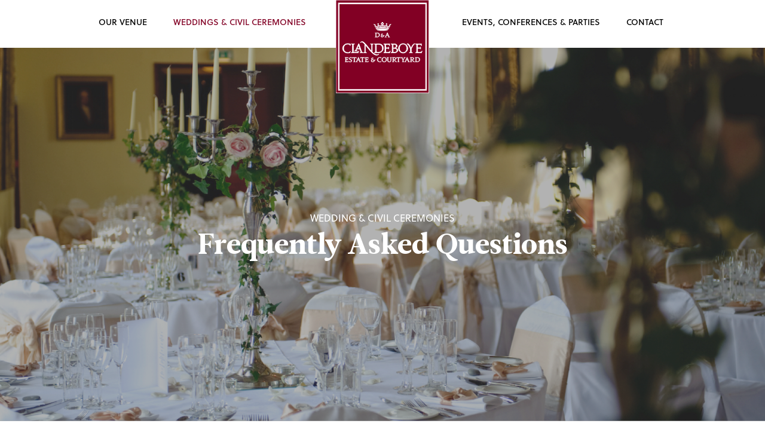

--- FILE ---
content_type: text/html; charset=UTF-8
request_url: https://www.clandeboye.co.uk/weddings-and-civil-ceremonies/faq/
body_size: 5664
content:
<!DOCTYPE html>
<!--[if lt IE 7]>      <html class="ie no-js lt-ie10 lt-ie9 lt-ie8 lt-ie7" lang="en"> <![endif]-->
<!--[if IE 7]>         <html class="ie no-js lt-ie10 lt-ie9 lt-ie8" lang="en"> <![endif]-->
<!--[if IE 8]>         <html class="ie no-js lt-ie10 lt-ie9" lang="en"> <![endif]-->
<!--[if IE 9]>         <html class="ie no-js lt-ie10" lang="en"> <![endif]-->
<!--[if gt IE 9]>      <html class="ie no-js" lang="en"> <![endif]-->
<!--[if !IE]><!--> <html>             <!--<![endif]-->
  <head>
  <!-- Google Tag Manager -->
  <script>(function(w,d,s,l,i){w[l]=w[l]||[];w[l].push({'gtm.start':
  new Date().getTime(),event:'gtm.js'});var f=d.getElementsByTagName(s)[0],
  j=d.createElement(s),dl=l!='dataLayer'?'&l='+l:'';j.async=true;j.src=
  'https://www.googletagmanager.com/gtm.js?id='+i+dl;f.parentNode.insertBefore(j,f);
  })(window,document,'script','dataLayer','GTM-NM5LW53');</script>
  <!-- End Google Tag Manager -->
    <meta charset="UTF-8" />
    <meta http-equiv="X-UA-Compatible" content="IE=edge,chrome=1"> 
    <meta name="viewport" content="width=device-width, initial-scale=1.0">
    <link type="text/css" rel="stylesheet" href="/css/main.css">
    <link rel="shortcut icon" href="/favicon.ico" type="image/x-icon" />
    <link rel="apple-touch-icon" href="/apple-touch-icon.png" />
    <link rel="apple-touch-icon" sizes="57x57" href="/apple-touch-icon-57x57.png" />
    <link rel="apple-touch-icon" sizes="72x72" href="/apple-touch-icon-72x72.png" />
    <link rel="apple-touch-icon" sizes="76x76" href="/apple-touch-icon-76x76.png" />
    <link rel="apple-touch-icon" sizes="114x114" href="/apple-touch-icon-114x114.png" />
    <link rel="apple-touch-icon" sizes="120x120" href="/apple-touch-icon-120x120.png" />
    <link rel="apple-touch-icon" sizes="144x144" href="/apple-touch-icon-144x144.png" />
    <link rel="apple-touch-icon" sizes="152x152" href="/apple-touch-icon-152x152.png" />
    <link rel="apple-touch-icon" sizes="180x180" href="/apple-touch-icon-180x180.png" />

    <script src="https://use.typekit.net/clp4ndp.js"></script>
    <script>try{Typekit.load({ async: true });}catch(e){}</script>
    
       <title>FAQ's | Wedding & Civil Ceremonies at Clandeboye Estate</title>
<meta name="description" content="We offer a range of options for Weddings & Civil Ceremonies in the gorgeous surroundings of the Clandeboye Estate. See all our frequently asked questions.">
<meta name="author" content="superadmin">

<meta property="og:title" content="FAQ's | Wedding & Civil Ceremonies at Clandeboye Estate" />
<meta property="og:type" content="website" />
<meta property="og:url" content="https://www.clandeboye.co.uk/weddings-and-civil-ceremonies/faq" />


<meta name="twitter:card" content="summary" />

<meta name="twitter:site" content="@{site_twitter}">
<meta name="twitter:title" content="FAQ's | Wedding & Civil Ceremonies at Clandeboye Estate" />
<meta name="twitter:description" content="We offer a range of options for Weddings & Civil Ceremonies in the gorgeous surroundings of the Clandeboye Estate. See all our frequently asked questions.">
    
    <link href="https://www.clandeboye.co.uk/weddings-and-civil-ceremonies/faq" rel="canonical" />
    
    <meta name="google-site-verification" content="X9XMZn64IEFAxKWdIF2ddj8t1SMchhqUpv2EnglKps0" />
    <meta name="format-detection" content="telephone=no">
    <meta name="viewport" content="width=device-width, initial-scale=1, minimum-scale=1, user-scalable=no">
    <link type="text/css" rel="stylesheet" href="https://www.clandeboye.co.uk/css/main.css">
    <link type="text/css" rel="stylesheet" href="https://www.clandeboye.co.uk/css/jquery.fancybox.css">
    

    <link rel="alternate" href="https://www.clandeboye.co.uk/blog/rss"type="application/rss+xml" title="Main Street My Street Blog">
    <link rel="icon" type="image/x-icon" href="https://www.clandeboye.co.uk/favicon.ico" />
    <!--[if lt IE 9]>
        <link type="text/css" rel="stylesheet" href="https://www.clandeboye.co.uk/css/print.css" media="print">
        <script src="//cdnjs.cloudflare.com/ajax/libs/html5shiv/3.7.3/html5shiv-printshiv.min.js"></script>
        <script src="//cdnjs.cloudflare.com/ajax/libs/respond.js/1.4.2/respond.min.js"></script>
    <![endif]-->
    <!-- Google Tag Manager -->
    
    <!-- End Google Tag Manager -->

  </head>
  <body itemscope itemtype="http://schema.org/WebPage">
  <!-- Google Tag Manager (noscript) -->
  <noscript><iframe src="https://www.googletagmanager.com/ns.html?id=GTM-NM5LW53"
  height="0" width="0" style="display:none;visibility:hidden"></iframe></noscript>
  <!-- End Google Tag Manager (noscript) -->
    <div id="master">

      
<header>
	<div class="wrapper">
		<div class="wrapper__inner">
			<div class="desktop__nav">
				<nav>
					<ul>
						<li>
							<a href="/our-venue" title="OUR VENUE" class="size__nav--medium font-family-octonary ">OUR VENUE</a>
							<ul id="nav-sub">
<li class="first"><a href="https://www.clandeboye.co.uk/our-venue/estate-history/">Estate History</a></li>
<li><a href="https://www.clandeboye.co.uk/our-venue/the-courtyard/">The Courtyard</a></li>
<li><a href="https://www.clandeboye.co.uk/our-venue/banqueting-hall/">Banqueting Hall</a></li>
<li><a href="https://www.clandeboye.co.uk/our-venue/james-frazer-room/">James Frazer Room</a></li>
<li><a href="https://www.clandeboye.co.uk/our-venue/ava-gallery/">Ava Gallery</a></li>
<li><a href="https://www.clandeboye.co.uk/our-venue/gardens/">Gardens</a></li>
<li><a href="https://www.clandeboye.co.uk/our-venue/clandeboye-yoghurt/">Clandeboye Yoghurt</a></li>
<li><a href="https://www.clandeboye.co.uk/our-venue/guided-tours/">Guided Tours</a></li>
<li class="last"><a href="https://www.clandeboye.co.uk/our-venue/clandeboye-nature-rangers/">Clandeboye Nature Rangers</a></li>
</ul>
						</li>
						<li>
							<a href="/weddings-and-civil-ceremonies" title="WEDDINGS AND CIVIL CEREMONIES" class="size__nav--medium font-family-octonary active-parent">WEDDINGS &amp; CIVIL CEREMONIES</a>
							<ul id="nav-sub">
<li class="first"><a href="https://www.clandeboye.co.uk/weddings-and-civil-ceremonies/why-choose-us/">Why Choose Us</a></li>
<li><a href="https://www.clandeboye.co.uk/weddings-and-civil-ceremonies/the-ceremony/">The Ceremony</a></li>
<li><a href="https://www.clandeboye.co.uk/weddings-and-civil-ceremonies/wedding-chapel/">The Wedding Chapel</a></li>
<li><a href="https://www.clandeboye.co.uk/weddings-and-civil-ceremonies/reception-and-evening-party/">Reception &amp; Evening Party</a></li>
<li><a href="https://www.clandeboye.co.uk/weddings-and-civil-ceremonies/packages-and-pricing/">Packages &amp; Pricing</a></li>
<li><a href="https://www.clandeboye.co.uk/weddings-and-civil-ceremonies/recommended-suppliers/">Recommended Suppliers</a></li>
<li><a href="https://www.clandeboye.co.uk/weddings-and-civil-ceremonies/testimonials/">Testimonials</a></li>
<li class="here last"><a href="https://www.clandeboye.co.uk/weddings-and-civil-ceremonies/faq/">FAQ</a></li>
</ul>
						</li>
					</ul>
				</nav>
			</div><!--
			--><div id="logo"><a href="/" title="Back to Homepage" id="logo__image"></a></div><!--
			--><div class="desktop__nav">
				<nav>
					<ul>
						<li>
							<a href="/events-conferences-and-parties" title="EVENTS, CONFERENCES AND PARTIES" class="size__nav--medium font-family-octonary ">EVENTS, CONFERENCES &amp; PARTIES</a>
							<ul id="nav-sub">
<li class="first"><a href="https://www.clandeboye.co.uk/events-conferences-and-parties/why-choose-us/">Why Choose Us</a></li>
<li><a href="https://www.clandeboye.co.uk/events-conferences-and-parties/conference-rooms-and-facilities/">Conference Facilities</a></li>
<li><a href="https://www.clandeboye.co.uk/events-conferences-and-parties/food-and-drink/">Food &amp; Drink</a></li>
<li><a href="https://www.clandeboye.co.uk/events-conferences-and-parties/past-events/">Past Events</a></li>
<li class="last"><a href="https://www.clandeboye.co.uk/events-conferences-and-parties/packages-and-pricing/">Packages &amp; Pricing</a></li>
</ul>
						</li>
						<li>
							<a href="/contact" title="CONTACT" class="size__nav--medium font-family-octonary ">CONTACT</a>
						</li>
					</ul>
				</nav>
			</div>
			<div id="mobile__nav--icon__open"><span class="font-family-secondary">Menu</span></div>
		</div>
		<div id="mobile__nav">
			<div id="mobile__nav--logo"><a href="/" title="logo" id="mobile__nav--logo__image"></a></div>
			<div id="mobile__nav--icon__close"><span class="font-family-secondary">Close</span></div>
			<nav>
				<ul>
					<li>
						<a href="/our-venue" title="Our Venue" class="font-family-secondary mobile__nav--parent size__nav--large">Our Venue</a>
						<ul id="nav-sub">
<li class="first"><a href="https://www.clandeboye.co.uk/our-venue/estate-history/">Estate History</a></li>
<li><a href="https://www.clandeboye.co.uk/our-venue/the-courtyard/">The Courtyard</a></li>
<li><a href="https://www.clandeboye.co.uk/our-venue/banqueting-hall/">Banqueting Hall</a></li>
<li><a href="https://www.clandeboye.co.uk/our-venue/james-frazer-room/">James Frazer Room</a></li>
<li><a href="https://www.clandeboye.co.uk/our-venue/ava-gallery/">Ava Gallery</a></li>
<li><a href="https://www.clandeboye.co.uk/our-venue/gardens/">Gardens</a></li>
<li><a href="https://www.clandeboye.co.uk/our-venue/clandeboye-yoghurt/">Clandeboye Yoghurt</a></li>
<li><a href="https://www.clandeboye.co.uk/our-venue/guided-tours/">Guided Tours</a></li>
<li class="last"><a href="https://www.clandeboye.co.uk/our-venue/clandeboye-nature-rangers/">Clandeboye Nature Rangers</a></li>
</ul>
					</li>
					<li>
						<a href="/weddings-and-civil-ceremonies" title="Weddings and Civil Cermonies" class="font-family-secondary mobile__nav--parent size__nav--large">Weddings &amp; Civil Cermonies</a>
						<ul id="nav-sub">
<li class="first"><a href="https://www.clandeboye.co.uk/weddings-and-civil-ceremonies/why-choose-us/">Why Choose Us</a></li>
<li><a href="https://www.clandeboye.co.uk/weddings-and-civil-ceremonies/the-ceremony/">The Ceremony</a></li>
<li><a href="https://www.clandeboye.co.uk/weddings-and-civil-ceremonies/wedding-chapel/">The Wedding Chapel</a></li>
<li><a href="https://www.clandeboye.co.uk/weddings-and-civil-ceremonies/reception-and-evening-party/">Reception &amp; Evening Party</a></li>
<li><a href="https://www.clandeboye.co.uk/weddings-and-civil-ceremonies/packages-and-pricing/">Packages &amp; Pricing</a></li>
<li><a href="https://www.clandeboye.co.uk/weddings-and-civil-ceremonies/recommended-suppliers/">Recommended Suppliers</a></li>
<li><a href="https://www.clandeboye.co.uk/weddings-and-civil-ceremonies/testimonials/">Testimonials</a></li>
<li class="here last"><a href="https://www.clandeboye.co.uk/weddings-and-civil-ceremonies/faq/">FAQ</a></li>
</ul>
					</li>
					<li>
						<a href="/events-conferences-and-parties" title="Events, Conferences and Parties" class="font-family-secondary mobile__nav--parent size__nav--large">Events, Conferences &amp; Parties</a>
							<ul id="nav-sub">
<li class="first"><a href="https://www.clandeboye.co.uk/events-conferences-and-parties/why-choose-us/">Why Choose Us</a></li>
<li><a href="https://www.clandeboye.co.uk/events-conferences-and-parties/conference-rooms-and-facilities/">Conference Facilities</a></li>
<li><a href="https://www.clandeboye.co.uk/events-conferences-and-parties/food-and-drink/">Food &amp; Drink</a></li>
<li><a href="https://www.clandeboye.co.uk/events-conferences-and-parties/past-events/">Past Events</a></li>
<li class="last"><a href="https://www.clandeboye.co.uk/events-conferences-and-parties/packages-and-pricing/">Packages &amp; Pricing</a></li>
</ul>
					</li>
					<li>
						<a href="/contact" title="Contact" class="font-family-secondary size__nav--large">Contact</a>
					</li>
				</ul>
			</nav>
			<div id="mobile__nav--footer">
				<a href="tel:+442891852966" title="Call +44 (0)28 9185 2966" class="font-family-quaternary size__nav--medium">+44 (0)28 9185 2966</a>
				<a href="mailto:mail@clandeboye.co.uk" title="Email mail@clandeboye.co.uk" class="font-family-quaternary size__nav--medium">mail@clandeboye.co.uk</a>
			</div>
		</div>
	</div>
</header>
      <main role="main">
      




    

<div class="wrapper">
	<div class="banner" style="background-image: url('/images/uploads/weddings-civil-ceremonies-faqs.jpg'); background-size: cover;">
		<div class="banner__image">
			<img src="/images/uploads/weddings-civil-ceremonies-faqs.jpg" />
		</div>
		<div class="banner__content">
			<h2 class="font-family-senary size__h4--small">WEDDING & CIVIL CEREMONIES</h2>
			<h1 class="font-family-primary size__h1--large">Frequently Asked Questions</h1>
		</div>
	</div>
</div>


<div class="wrapper padding__top--medium padding__bottom--medium sidebar__master">
	<div class="sidebar sidebar__crown">
		<ul id="nav-sub">
<li class="first"><a href="https://www.clandeboye.co.uk/weddings-and-civil-ceremonies/why-choose-us/">Why Choose Us</a></li>
<li><a href="https://www.clandeboye.co.uk/weddings-and-civil-ceremonies/the-ceremony/">The Ceremony</a></li>
<li><a href="https://www.clandeboye.co.uk/weddings-and-civil-ceremonies/wedding-chapel/">The Wedding Chapel</a></li>
<li><a href="https://www.clandeboye.co.uk/weddings-and-civil-ceremonies/reception-and-evening-party/">Reception &amp; Evening Party</a></li>
<li><a href="https://www.clandeboye.co.uk/weddings-and-civil-ceremonies/packages-and-pricing/">Packages &amp; Pricing</a></li>
<li><a href="https://www.clandeboye.co.uk/weddings-and-civil-ceremonies/recommended-suppliers/">Recommended Suppliers</a></li>
<li><a href="https://www.clandeboye.co.uk/weddings-and-civil-ceremonies/testimonials/">Testimonials</a></li>
<li class="here last"><a href="https://www.clandeboye.co.uk/weddings-and-civil-ceremonies/faq/">FAQ</a></li>
</ul>
	</div><!--
	--><div class="sidebar__article sidebar__article--leading font-family-quaternary size__copy--medium">
		
		<h2 class="font-family-senary color__txt--denary-two size__h1--small display__mobile">WEDDING & CIVIL CEREMONIES</h2>
		<h1 class="font-family-secondary color__txt--black size__h2--large display__mobile">FAQ</h1>
		<div class="size__copy--dynamic">
			<h2>We consider it an honour to host your special day and our team are here to help you every step of the way. The Courtyard is licensed by Ards &amp; North Down Council to hold both marriage and civil partnerships.</h2>
		</div>



		<ul class="accordian size__copy--medium margin__top--medium">
			<li class="accordian__question font-family-quaternary">
				<h3 class="font-family-secondary size__copy--large">How do I arrange a visit?</h3>
				<ul class="accordian_active">
					<li>
						<p>To make an enquiry or arrange a visit contact Karen Kane on 028 91853457 or 07739 447957 or alternatively email courtyard@clandeboye.co.uk.</p>
					</li>
				</ul>
			</li><li class="accordian__question font-family-quaternary">
				<h3 class="font-family-secondary size__copy--large">Can I use my own caterer?</h3>
				<ul >
					<li>
						<p>We have a list of recommended caterers who regularly cater for events at Clandeboye but are prepared to give other caterers every consideration.</p>
					</li>
				</ul>
			</li><li class="accordian__question font-family-quaternary">
				<h3 class="font-family-secondary size__copy--large">Are there kitchens on site?</h3>
				<ul >
					<li>
						<p>Yes, we have a functional kitchen space at the Courtyard suitable for catering for large functions.</p>
					</li>
				</ul>
			</li><li class="accordian__question font-family-quaternary">
				<h3 class="font-family-secondary size__copy--large">How do I arrange a wedding in the Chapel?</h3>
				<ul >
					<li>
						<p>Karen and her team at the Clandeboye Courtyard can advise couples interested in getting married in the chapel.</p>
					</li>
				</ul>
			</li><li class="accordian__question font-family-quaternary">
				<h3 class="font-family-secondary size__copy--large">How can I arrange photography in the Bee Garden?</h3>
				<ul >
					<li>
						<p>Bride’s wishing to arrange access to the Bee Garden will need to confirm this in advance of the wedding day to allow for arrangements to be made to enter these private gardens.</p>
					</li>
				</ul>
			</li><li class="accordian__question font-family-quaternary">
				<h3 class="font-family-secondary size__copy--large">What deposit is required?</h3>
				<ul >
					<li>
						<p>£1,000 deposit is required. The full balance must be paid 4 weeks in advance of the event.</p>
					</li>
				</ul>
			</li><li class="accordian__question font-family-quaternary">
				<h3 class="font-family-secondary size__copy--large">When can we set up?</h3>
				<ul >
					<li>
						<p>We will make every effort to accommodate set up the day before the event.</p>
					</li>
				</ul>
			</li><li class="accordian__question font-family-quaternary">
				<h3 class="font-family-secondary size__copy--large">When can a marquee be erected?</h3>
				<ul >
					<li>
						<p>Marquees may be erected 3 days before the event – an additional charge will apply.</p>
					</li>
				</ul>
			</li><li class="accordian__question font-family-quaternary">
				<h3 class="font-family-secondary size__copy--large">Is there a room that the bridal party can use?</h3>
				<ul >
					<li>
						<p>Yes – the Bride’s Room in the Courtyard is available for the bridal party to prepare etc.</p>
					</li>
				</ul>
			</li><li class="accordian__question font-family-quaternary">
				<h3 class="font-family-secondary size__copy--large">Can you advise on accommodation for guests?</h3>
				<ul >
					<li>
						<p>We can supply a list of recommended accommodation in the area to suit all types of budget and requirements.</p>
					</li>
				</ul>
			</li>
			
		</ul>

	</div>
</div>





<div class="wrapper crown">
	<div class="wrapper__inner cta__wrapper padding__top--large padding__bottom--large">
		<div class="cta">
			<h5 class="font-family-senary color__txt--denary-four size__h4--medium">Get in Touch</h5>
			<p class="font-family-secondary size__h4--large">Interested in arranging a wedding, civil cermony or event at Clandeboye Estate?</p>
			<a href="/contact" title="Arrange a Visit" class="btn btn__primary">Arrange a Visit</a>
		</div>
	</div>
</div>




      </main> 
      <footer>
	<div class="wrapper">
		<div class="wrapper__inner  padding__top--medium  padding__bottom--small">
			<div class="footer__contact padding__bottom--medium">
				<a href="/" title="Back to Homepage" class="footer__contact--logo"></a>
				<a href="tel:+442891853457" title="Call 028 9185 3457" class="font-family-secondary footer__contact--text margin__top--medium">028 9185 3457</a>
				<a href="mailto:courtyard@clandeboye.co.uk" title="Email courtyard@clandeboye.co.uk" class="font-family-secondary footer__contact--text margin__bottom--small">courtyard@clandeboye.co.uk</a>
				<div class="footer__contact--social">
					<a href="https://en-gb.facebook.com/clandeboye/" title="Facebook" class="footer__contact--social__icon footer__contact--social__fb" target="_blank">Facebook</a>
					<a href="https://twitter.com/clandeboye" title="Twitter" class="footer__contact--social__icon footer__contact--social__tw" target="_blank">Twitter</a>
				</div>
			</div><!--
			--><div class="footer__sitemap padding__bottom--medium">
				<ul id="nav-sub">
<li class="first"><a href="https://www.clandeboye.co.uk/homepage/">Homepage</a></li>
<li><a href="https://www.clandeboye.co.uk/our-venue/">Our Venue</a></li>
<li class="parent-here"><a href="https://www.clandeboye.co.uk/weddings-and-civil-ceremonies/">Weddings &amp; Civil Ceremonies</a></li>
<li><a href="https://www.clandeboye.co.uk/events-conferences-and-parties/">Events, Conferences &amp; Parties</a></li>
<li><a href="https://www.clandeboye.co.uk/contact/">Contact</a></li>
<li><a href="https://www.clandeboye.co.uk/blogs/">Blogs</a></li>
<li class="last"><a href="https://www.clandeboye.co.uk/cnr/">CNR</a></li>
</ul>
			</div><!--
			--><div class="footer__mail font-family-quaternary color__txt--white padding__bottom--medium">

				<h5 class="font-family-secondary color__txt--white size__footer__mail--large">Subscribe to our newsletter</h5>
<p class="size__footer__mail--medium">Be the first to know about our lastest events, offers and news.</p>

<!-- Begin MailChimp Signup Form -->
	<div id="mc_embed_signup">
		<form action="//clandeboye.us15.list-manage.com/subscribe/post?u=7b0feb437e5027a3df9fabb89&amp;id=7711083689" method="post" id="mc-embedded-subscribe-form" name="mc-embedded-subscribe-form" class="validate" target="_blank" novalidate>
		    <div id="mc_embed_signup_scroll">

				<div class="form__wrap">
					<div class="mc-field-group">
						<label for="mce-FNAME font-family-secondary">First Name
					</label>
						<input type="text" value="" name="FNAME" class="required" id="mce-FNAME">
					</div>
				</div><!----><div class="form__wrap">
	<div class="mc-field-group">
	<label for="mce-LNAME">Last Name</label>
	<input type="text" value="" name="LNAME" class="required" id="mce-LNAME">
	</div>
</div><!----><div class="form__wrap email">
					<label for="mce-EMAIL font-family-secondary">Email
				</label>
					<input type="email" value="" name="EMAIL" class="required email" id="mce-EMAIL">
				</div>

				<div id="mce-responses" class="clear">
					<div class="response" id="mce-error-response" style="display:none"></div>
					<div class="response" id="mce-success-response" style="display:none"></div>
				</div>    <!-- real people should not fill this in and expect good things - do not remove this or risk form bot signups-->
			    <div style="position: absolute; left: -5000px;" aria-hidden="true"><input type="text" name="b_0be2f0d393cd91c4f0279cb9c_2e7b4a3745" tabindex="-1" value=""></div>
			    <div class="clear"><input type="submit" value="SUBSCRIBE" name="subscribe" id="mc-embedded-subscribe" class="button"></div>
		    </div>
		</form>
	</div>
<!--End mc_embed_signup-->


			</div><!--
			--><div class="footer__small font-family-quaternary margin__top--small">
				<p>&copy; Copyright Clandeboye Estate & Courtyard 2026</p>
				<a href="/terms-and-conditions" title="Terms and Conditions" class="font-family-quaternary">Terms &amp; Conditions</a>
				<a href="https://www.eyekiller.com" title="Website by Eyekiller" class="font-family-quaternary ek" target="_blank">Website by Eyekiller</a>
			</div>
		</div>
	</div>
</footer>
          
    </div>

      <script src="https://maps.googleapis.com/maps/api/js?key=AIzaSyAvOeH-XlCEodgfxWFEL2YLelFNoyLLyeo&callback=initMap" async defer></script>

      
      <script src="https://code.jquery.com/jquery-2.2.4.min.js"></script>
      <script src="/js/modernizr.custom.3.2.0.js"></script>
      <script src="/js/jquery.flexslider.js"></script>
      <script src="/js/jquery.fancybox.js"></script>
      <script src="/js/jquery.fancybox.pack.js"></script>
      <script src="/js/jquery.matchHeight.js"></script>
      <script src="/js/jquery.easing.js"></script>
      <script src="/js/jquery.placeholder.js"></script>
      <script src="/js/jquery.validate.min.js"></script>
      <script src="/js/common.js"></script>

      <script type="application/ld+json">
           {
           "@context": "http://schema.org",
           "url": "http://http://www.clandeboye.co.uk/",
           "@type": "LocalBusiness",
           "address": {
           "@type": "PostalAddress",
           "addressLocality": "Bangor",
           "addressRegion": "County Down",
           "postalCode":"BT19 1RN",
           "streetAddress": "Clandeboye Estate"
           },
           "description": "Large country estate with private venues for event hire, a golf course and small businesses.",
           "name": "Clandeboye Estate & Courtyard",
           "telephone": "+44 (0) 28 9185 3457",
           "openingHours": "Mo,Tu,We,Th,Fr 09:30-18:00",
           "geo": {
               "@type": "GeoCoordinates",
               "latitude": "54.6424435",
               "longitude": "-5.7163353"
           },
           "sameAs" : [ "https://en-gb.facebook.com/clandeboye/"]
           }
       </script>
  
</body>
</html>

--- FILE ---
content_type: text/css
request_url: https://www.clandeboye.co.uk/css/main.css
body_size: 7869
content:
.font-family-primary{font-family:leitura-news,serif;font-style:normal;font-weight:700;-webkit-font-smoothing:antialiased}.font-family-secondary{font-family:leitura-news,serif;font-style:normal;font-weight:600;-webkit-font-smoothing:antialiased}.font-family-tertiary{font-family:leitura-news,serif;font-style:normal;font-weight:400;-webkit-font-smoothing:antialiased}.font-family-quaternary{font-family:leitura-news,serif;font-style:normal;font-weight:300;-webkit-font-smoothing:antialiased}.font-family-quinary{font-family:leitura-news,serif;font-style:italic;font-weight:300;-webkit-font-smoothing:antialiased}.font-family-senary{font-family:soleil,sans-serif;font-style:normal;font-weight:400;-webkit-font-smoothing:antialiased}.font-family-septenary{font-family:soleil,sans-serif;font-style:normal;font-weight:700;-webkit-font-smoothing:antialiased}.font-family-octonary{font-family:soleil,sans-serif;font-style:normal;font-weight:500;-webkit-font-smoothing:antialiased}.color__bg--primary{background:#820024}.color__bg--secondary{background:#750222}.color__bg--tertiary{background:#8b0026}.color__bg--quaternary{background:#dfdfdf}.color__bg--quinary{background:#cfcfcf}.color__bg--senary{background:#820024}.color__bg--septenary{background:#c9a25c}.color__bg--octonary{background:#a7a7a7}.color__bg--nonary{background:#484848}.color__bg--denary{background:#961330}.color__bg--denary-two{background:#7e7e7e}.color__bg--denary-three{background:#7e7e7e}.color__bg--denary-four{background:#7e7e7e}.color__bg--denary-five{background:#e8e9e9}.color__bg--denary-six{background:#cd7991}.color__bg--white{background:#fff}.color__bg--black{background:#000}.color__txt--primary{color:#820024}.color__txt--secondary{color:#750222}.color__txt--tertiary{color:#8b0026}.color__txt--quaternary{color:#dfdfdf}.color__txt--senary{color:#820024}.color__txt--senary{color:#820024}.color__txt--septenary{color:#c9a25c}.color__txt--octonary{color:#a7a7a7}.color__txt--nonary{color:#484848}.color__txt--denary{color:#961330}.color__txt--denary-two{color:#7e7e7e}.color__txt--denary-three{color:#7e7e7e}.color__txt--denary-four{color:#7e7e7e}.color__txt--denary-five{color:#7e7e7e}.color__txt--denary-six{color:#7e7e7e}.color__txt--white{color:#fff}.color__txt--black{color:#000}/*! normalize.css v1.0.0 | MIT License | git.io/normalize */article,aside,details,figcaption,figure,footer,header,hgroup,main,nav,section,summary{display:block}audio,canvas,video{display:inline-block}audio:not([controls]){display:none}[hidden]{display:none}*,::after,::before{-moz-box-sizing:border-box;-webkit-box-sizing:border-box;-o-box-sizing:border-box;-ms-box-sizing:border-box;box-sizing:border-box}body,html{height:100%}html{font-size:100%;overflow-y:scroll;-webkit-text-size-adjust:100%;-ms-text-size-adjust:100%}body{margin:0;padding:0}::selection{color:#fff;background-color:#328efd}::-moz-selection{color:#fff;background-color:#328efd}h1,h2,h3,h4,h5,h6{line-height:1;margin:0;padding:0}blockquote{margin:0}hr{display:block;height:1px;border:0;border-top:1px solid #ccc;margin:1em 0;padding:0}ol,ul{margin:0;padding:0}ul{list-style:none}dd{margin:0 0 0 40px}nav ol,nav ul{list-style:none;margin:0;padding:0}img{border:0;-ms-interpolation-mode:bicubic}svg:not(:root){overflow:hidden}figure{margin:0}form{margin:0}fieldset{border:0;min-width:0;margin:0;padding:0}label{cursor:pointer}legend{border:0;padding:0}button,input,select,textarea{font-size:100%;margin:0;vertical-align:baseline}@-moz-document url-prefix(){select{padding:.8em .75em}}button,input{line-height:normal}button,input[type=button],input[type=reset],input[type=submit]{cursor:pointer;-webkit-appearance:button}input[type=checkbox],input[type=radio]{margin:0;padding:0}input[type=search]::-webkit-search-decoration{-webkit-appearance:none}button::-moz-focus-inner,input::-moz-focus-inner{border:0;padding:0}textarea{overflow:auto;vertical-align:top;resize:vertical}input:invalid,textarea:invalid{background-color:#f0dddd}input:-webkit-autofill{-webkit-box-shadow:0 0 0 1000px #fff inset}button,input[type=button],input[type=email],input[type=password],input[type=search],input[type=submit],input[type=tel],input[type=text],select,textarea{margin:0;cursor:pointer;outline:0;vertical-align:top;border:1px solid #ccc}input[type=submit]{border:none 0;-webkit-appearance:none;-webkit-border-radius:0;border-radius:0}input[type=checkbox],input[type=radio]{margin:0;padding:0}input[type=search],input[type=text],select,textarea{cursor:default}button{border:none 0}table{border-collapse:collapse;border-spacing:0}td,th{vertical-align:top}.hidden{display:none!important;visibility:hidden}.visuallyhidden{border:0;clip:rect(0 0 0 0);height:1px;margin:-1px;overflow:hidden;padding:0;position:absolute;width:1px}.visuallyhidden.focusable:active,.visuallyhidden.focusable:focus{clip:auto;height:auto;margin:0;overflow:visible;position:static;width:auto}.invisible{visibility:hidden}html{font-size:100%}body{line-height:1.5;text-align:left;color:#000;font-size:14px;font-size:.875rem}@media (min-width:870px){body{font-size:16px;font-size:1rem}}h1,h2,h3,h4,h5,h6{color:#000;margin-bottom:10px}h1 a,h2 a,h3 a,h4 a,h5 a,h6 a{color:inherit;text-decoration:none}figure figcaption{font-size:16px;line-height:27px;padding-top:8px}form input[type=email],form input[type=text],form label,form select,form select option,form textarea{font-size:16px;line-height:27px}footer form input[type=email],footer form input[type=text],footer form label,footer form select,footer form select option,footer form textarea{font-size:16px;line-height:27px}.size__h1--small{font-size:14px;line-height:24px;padding-bottom:4px}.size__h1--large{font-size:30px;line-height:38px}.size__h2--medium{font-size:22px;line-height:29px}.size__h2--large{font-size:30px;line-height:33px}.size__h3--small{font-size:22px;line-height:39px}.size__h3--medium{font-size:19px;line-height:39px}.size__h4--medium{font-size:17px;line-height:32px}.size__h4--large{font-size:23px;line-height:30px}.size__cal--small{font-size:18px;line-height:26px}.size__cal--medium{font-size:11px;line-height:30px}.size__nav--small{font-size:17px;line-height:22px}.size__nav--medium{font-size:18px;line-height:20px}.size__nav--medium-d{font-size:16px;line-height:32px}.size__nav--large{font-size:22px;line-height:24px}.size__nav--sub{font-size:16px;line-height:33px}.size__profile--small{font-size:16px;line-height:32px}.size__profile--medium{font-size:19px;line-height:39px}.size__profile--large{font-size:16px;line-height:23px}.size__copy--small{font-size:16px;line-height:23px}.size__copy--medium{font-size:17px;line-height:26px}.size__copy--large{font-size:17px;line-height:30px}.size__copy--dynamic h1{font-size:22px;line-height:29px}.size__copy--dynamic h2{font-size:22px;line-height:29px;font-weight:600}.size__copy--dynamic h3{font-size:19px;line-height:25px}.size__copy--dynamic h4{font-size:19px;line-height:25px}.size__copy--dynamic h5{font-size:17px;line-height:26px}.size__copy--dynamic p{font-size:18px;line-height:26px}.size__footer__contact{font-size:18px;line-height:20px}.size__footer__sitemap{font-size:16px;line-height:35px}.size__footer__mail--small{font-size:16px;line-height:27px}.size__footer__mail--medium{font-size:16px;line-height:20px}.size__footer__mail--large{font-size:18px;line-height:27px}.size__footer__small{font-size:16px;line-height:26px}@media (min-width:621px){.size__h1--small{font-size:14px;line-height:24px;padding-bottom:4px}.size__h1--large{font-size:43px;line-height:54px}.size__h2--small{font-size:19px;line-height:39px}.size__h2--medium{font-size:30px;line-height:43px}.size__h2--large{font-size:30px;line-height:43px}.size__h3--small{font-size:23px;line-height:39px}.size__h3--medium{font-size:26px;line-height:39px}.size__h4--small{font-size:16px;line-height:32px}.size__h4--medium{font-size:22px;line-height:32px}.size__h4--large{font-size:30px;line-height:43px}.size__cal--small{font-size:22px;line-height:26px}.size__cal--medium{font-size:14px;line-height:30px}.size__nav--sub{font-size:19px;line-height:26px}.size__profile--small{font-size:20px;line-height:32px}.size__profile--medium{font-size:30px;line-height:43px}.size__profile--large{font-size:20px;line-height:30px}.size__copy--small{font-size:17px;line-height:25px}.size__copy--medium{font-size:20px;line-height:33px}.size__copy--large{font-size:18px;line-height:30px}.size__copy__copy--dynamic h1{font-size:30px;line-height:43px}.size__copy__copy--dynamic h2{font-size:30px;line-height:43px;font-weight:600}.size__copy__copy--dynamic h3{font-size:23px;line-height:39px}.size__copy__copy--dynamic h4{font-size:23px;line-height:39px}.size__copy__copy--dynamic h5{font-size:20px;line-height:33px}.size__copy__copy--dynamic p{font-size:20px;line-height:33px}.size__footer__contact{font-size:18px;line-height:20px}.size__footer__sitemap{font-size:17px;line-height:38px}.size__footer__mail--small{font-size:17px;line-height:27px}.size__footer__mail--medium{font-size:17px;line-height:20px}.size__footer__mail--large{font-size:18px;line-height:27px}.size__footer__small{font-size:16px;line-height:26px}form input[type=email],form input[type=text],form label,form select,form select option,form textarea{font-size:19px}}@media (min-width:870px){.size__h1--large{font-size:48px;line-height:56px}.size__h2--medium{font-size:33px;line-height:41px}.size__h2--large{font-size:33px;line-height:41px}.size__h3--small{font-size:26px;line-height:34px}.size__h3--medium{font-size:25px;line-height:39px}.size__h4--medium{font-size:21px;line-height:32px}.size__h4--large{font-size:33px;line-height:41px}.size__nav--small{font-size:15px;line-height:31px}.size__nav--medium{font-size:14px;line-height:30px}.size__nav--sub{font-size:17px;line-height:26px}.size__profile--small{font-size:21px;line-height:32px}.size__profile--medium{font-size:33px;line-height:41px}.size__profile--large{font-size:21px;line-height:31px}.size__copy--small{font-size:17px;line-height:25px}.size__copy--medium{font-size:18px;line-height:30px}.size__copy--large{font-size:19px;line-height:30px}.size__copy--dynamic h1{font-size:33px;line-height:41px;margin-bottom:20px}.size__copy--dynamic h2{font-size:28px;line-height:38px;margin-bottom:20px;font-weight:600}.size__copy--dynamic h3{font-size:26px;line-height:34px;margin-bottom:10px}.size__copy--dynamic h4{font-size:24px;line-height:39px;margin-bottom:10px}.size__copy--dynamic h5{font-size:22px;line-height:35px}.size__copy--dynamic p{font-size:20px;line-height:29px}.size__footer__contact{font-size:18px;line-height:20px}.size__footer__sitemap{font-size:14px;line-height:35px}.size__footer__mail--small{font-size:16px;line-height:27px}.size__footer__mail--medium{font-size:18px;line-height:20px}.size__footer__mail--large{font-size:20px;line-height:27px}.size__footer__small{font-size:14px;line-height:26px}}@media (min-width:1440px){.size__h1--small{padding-bottom:4px}.size__h1--large{font-size:53px;line-height:63px}.size__h2--medium{font-size:33px;line-height:41px}.size__h2--large{font-size:33px;line-height:41px}.size__h3--small{font-size:26px;line-height:34px}.size__h3--medium{font-size:25px;line-height:39px}.size__h4--medium{font-size:21px;line-height:32px}.size__h4--large{font-size:33px;line-height:41px}.size__nav--small{font-size:15px;line-height:31px}.size__nav--medium{font-size:16px;line-height:32px}.size__nav--sub{font-size:17px;line-height:26px}.size__profile--small{font-size:21px;line-height:32px}.size__profile--medium{font-size:33px;line-height:41px}.size__profile--large{font-size:21px;line-height:31px}.size__copy--small{font-size:17px;line-height:25px}.size__copy--medium{font-size:18px;line-height:30px}.size__copy--large{font-size:19px;line-height:30px}.size__copy--dynamic h1{font-size:33px;line-height:41px;margin-bottom:20px}.size__copy--dynamic h2{font-size:33px;line-height:41px;margin-bottom:20px;font-weight:600}.size__copy--dynamic h3{font-size:26px;line-height:34px;margin-bottom:10px}.size__copy--dynamic h4{font-size:24px;line-height:39px;margin-bottom:10px}.size__copy--dynamic h5{font-size:22px;line-height:35px}.size__copy--dynamic p{font-size:22px;line-height:35px}.size__footer__contact{font-size:18px;line-height:20px}.size__footer__sitemap{font-size:14px;line-height:35px}.size__footer__mail--small{font-size:16px;line-height:27px}.size__footer__mail--medium{font-size:18px;line-height:20px}.size__footer__mail--large{font-size:20px;line-height:27px}.size__footer__small{font-size:14px;line-height:26px}}.form-row{margin-bottom:10px;margin-bottom:.625rem}input[type=email],input[type=password],input[type=search],input[type=tel],input[type=text],select,textarea{-webkit-appearance:none;-moz-appearance:none;appearance:none;-webkit-border-radius:0;border-radius:0}span.select{position:relative;display:inline-block;width:100%}span.select::-ms-expand{display:none}span.select{position:relative;background-color:#fff}span.select::after{content:'';position:absolute;top:12px;top:.75rem;right:10px;right:.625rem;z-index:1;width:17px;width:1.0625rem;height:16px;height:1rem;background:url(../images/select-arrow-icon.png) no-repeat;pointer-events:none}label{display:block}.rad-chk-input{margin:5px 0;margin:.3125rem 0}@media (min-width:870px){.rad-chk-input{display:inline;margin:0}}input[type=checkbox]+label,input[type=radio]+label{display:inline-block;margin:0 10px 0 0;margin:0 .625rem 0 0}.footer__mail input[type=email],.footer__mail input[type=text]{border:1px solid #cd7991;border-radius:0;padding:10px;width:100%;display:inline-block;vertical-align:top;color:#fff;background:#820024}.footer__mail input[type=email]:active,.footer__mail input[type=email]:focus,.footer__mail input[type=email]:hover,.footer__mail input[type=text]:active,.footer__mail input[type=text]:focus,.footer__mail input[type=text]:hover{border:1px solid #fff}.footer__mail input[type=submit]{display:inline-block;vertical-align:middle;padding:7px 26px;border:1px solid #cd7991;color:#fff;font-size:14px;line-height:30px;font-family:soleil,sans-serif;font-style:normal;font-weight:700;-webkit-font-smoothing:antialiased;text-decoration:none;background:#820024}.footer__mail input[type=submit]:active,.footer__mail input[type=submit]:focus,.footer__mail input[type=submit]:hover{background:#fff;border:1px solid #fff;color:#820024}.form__contact label{margin-bottom:10px}.form__contact input[type=email],.form__contact input[type=text],.form__contact select,.form__contact textarea{border:1px solid #a7a7a7;border-radius:0;padding:10px;width:100%;display:inline-block;vertical-align:top;color:#484848;margin-bottom:20px;background:#fff}.form__contact textarea{height:184px}.form__contact .subject{position:relative}.form__contact .subject:after{content:"";position:absolute;height:20px;width:20px;right:10px;bottom:33px;background:url(../images/icons.svg);background-repeat:no-repeat;background-position:-283px -343px;pointer-events:none}.form__contact .error input[type=email],.form__contact .error input[type=text],.form__contact .error select,.form__contact .error textarea{border:1px solid #820024}.form__contact input[type=submit]{display:inline-block;vertical-align:middle;padding:7px 45px 9px 45px;background:#c9a25c;border:2px solid #c9a25c;color:#fff;font-size:14px;line-height:30px;font-family:soleil,sans-serif;font-style:normal;font-weight:700;-webkit-font-smoothing:antialiased;text-decoration:none}.form__contact input[type=submit]:active,.form__contact input[type=submit]:focus,.form__contact input[type=submit]:hover{background:#fff;border:2px solid #c9a25c;color:#c9a25c}.form__contact .submit{position:relative}.form__contact .submit:after{content:"";position:absolute;height:20px;width:20px;right:10px;bottom:0;background:url(../images/icons.svg);background-repeat:no-repeat;background-position:-321px -342px;pointer-events:none}footer form label{font-size:17px;line-height:27px;margin-bottom:10px}footer form input[type=email],footer form input[type=text]{font-size:17px;line-height:27px;margin-bottom:10px}footer form input[type=submit]{font-size:14px;line-height:30px}@media (min-width:870px){.form__contact .form__wrap--half{width:calc(50% - 10px);display:inline-block}.form__contact .form__wrap--half:nth-child(even){margin-right:20px}}::-webkit-input-placeholder{color:#9b9b9b;opacity:.6;-webkit-transition:opacity .15s ease;-moz-transition:opacity .15s ease;-ms-transition:opacity .15s ease;-o-transition:opacity .15s ease;transition:opacity .15s ease}:focus::-webkit-input-placeholder{opacity:.4}::-moz-placeholder{color:#9b9b9b;opacity:.6}:focus::-moz-placeholder{opacity:.4}::-moz-placeholder{color:#9b9b9b;opacity:.6}:focus::-moz-placeholder{opacity:.4}:-ms-input-placeholder{color:#9b9b9b}:focus:-ms-input-placeholder{opacity:.4}.placeholder{color:#9b9b9b}#mobile__nav nav{text-align:center;display:block;padding-top:70px;min-height:350px}#mobile__nav nav ul{display:inline-block;padding:0;margin:0;width:100%}#mobile__nav nav ul li{display:block;width:100%}#mobile__nav nav ul li a{text-decoration:none;width:100%;display:block;padding:15px 0;color:#fff;border:none}#mobile__nav nav ul li a.mobile__nav--parent{position:relative}#mobile__nav nav ul li a.mobile__nav--parent:after{content:"";position:absolute;width:12px;height:18px;background:url(../images/icons.svg);background-position:-1px -347px;background-repeat:no-repeat;top:18px}#mobile__nav nav ul li ul{display:none;width:100%;background:#750222;border-top:1px solid #8b0026;border-bottom:1px solid #8b0026;padding:10px 0;overflow:hidden;height:0;-webkit-transition:height .2s ease-in;-moz-transition:height .2s ease-in;-o-transition:height .2s ease-in;transition:height .2s ease-in}#mobile__nav nav ul li ul.active__subnav{display:block;height:auto}#mobile__nav nav ul li ul li{display:block;width:100%}#mobile__nav nav ul li ul li a{font-family:soleil,sans-serif;font-style:normal;font-weight:400;-webkit-font-smoothing:antialiased;padding:10px 0;font-size:17px;line-height:22px}@media (min-width:621px){header #mobile__nav nav{padding-top:240px;min-height:550px}}@media (min-width:1130px){header .desktop__nav ul{text-align:left;margin-left:55px}header .desktop__nav ul li{width:auto;display:inline-block;margin:0 20px;vertical-align:top;padding-bottom:20px}header .desktop__nav ul li:first-of-type{margin-left:0}header .desktop__nav ul li:last-of-type{margin-right:0}header .desktop__nav ul li a{border:none;color:#000}header .desktop__nav ul li a.active-parent,header .desktop__nav ul li a:focus,header .desktop__nav ul li a:hover{color:#820024}header .desktop__nav ul li ul{max-width:240px;position:absolute;width:auto;padding:25px;background:#fff;border-radius:1px;-webkit-box-shadow:0 1px 4px 0 #454545;-moz-box-shadow:0 1px 4px 0 #454545;box-shadow:0 1px 4px 0 #454545;background:#fff;margin-top:10px;display:none;text-align:left;z-index:9}header .desktop__nav ul li ul:first-of-type{text-align:left}header .desktop__nav ul li ul:after,header .desktop__nav ul li ul:before{bottom:100%;left:25px;border:solid transparent;content:" ";height:0;width:0;position:absolute;pointer-events:none}header .desktop__nav ul li ul:after{border-color:rgba(255,255,255,0);border-bottom-color:#fff;border-width:10px;margin-left:-10px}header .desktop__nav ul li ul:before{border-color:rgba(69,69,69,0);border-bottom-color:#dfdfdf;border-width:11px;margin-left:-11px}header .desktop__nav ul li ul li{width:100%;margin:0;padding:0}header .desktop__nav ul li ul li a{display:block;width:100%;text-decoration:none;font-size:15px;line-height:31px;font-family:soleil,sans-serif;font-style:normal;font-weight:400;-webkit-font-smoothing:antialiased}header .desktop__nav ul li ul li a:focus,header .desktop__nav ul li ul li a:hover{color:#820024}header .desktop__nav ul li ul li.here a{color:#820024}header .desktop__nav ul li:hover ul{display:block}header .desktop__nav:first-of-type ul{text-align:right;margin-left:0;margin-right:50px}}table{border:1px solid #ccc}thead{vertical-align:top;background-color:#e0e0e0}td,th{padding:20px}@keyframes point{0%{-webkit-transform:translate3d(0,0,0);-moz-transform:translate3d(0,0,0);-ms-transform:translate3d(0,0,0);transform:translate3d(0,0,0);animation-timing-function:ease-in}50%{-webkit-transform:translate3d(5px,0,0);-moz-transform:translate3d(5px,0,0);-ms-transform:translate3d(5px,0,0);transform:translate3d(5px,0,0);animation-timing-function:ease-out}100%{-webkit-transform:translate3d(0,0,0);-moz-transform:translate3d(0,0,0);-ms-transform:translate3d(0,0,0);transform:translate3d(0,0,0)}}.btn{display:inline-block;vertical-align:middle;padding:7px 25px 9px 25px;background:#c9a25c;border:2px solid #c9a25c;color:#fff;font-size:22px;line-height:30px;font-family:soleil,sans-serif;font-style:normal;font-weight:700;-webkit-font-smoothing:antialiased;text-decoration:none;font-size:14px;line-height:30px;text-transform:uppercase;-webkit-transition:all .5s ease-in-out;-moz-transition:all .5s ease-in-out;-o-transition:all .5s ease-in-out;transition:all .5s ease-in-out}.btn:active,.btn:focus,.btn:hover{background:#fff;color:#820024}.btn__primary{background:#c9a25c;border:2px solid #c9a25c;color:#fff}.btn__primary:active,.btn__primary:focus,.btn__primary:hover{background:#fff;border:2px solid #c9a25c;color:#c9a25c}.btn__secondary{background:#fff;border:2px solid #c9a25c;color:#c9a25c}.btn__secondary:active,.btn__secondary:focus,.btn__secondary:hover{background:#c9a25c;border:2px solid #c9a25c;color:#fff}.btn__tertiary{background:#c9a25c;border:2px solid #c9a25c;color:#fff}.btn__tertiary:active,.btn__tertiary:focus,.btn__tertiary:hover{background:#cfad6f;border:2px solid #cfad6f;color:#fff}@media (min-width:621px){.btn{padding:7px 45px 9px 45px}}.alert{padding:1em;margin-bottom:1em;border:1px solid transparent;-webkit-border-radius:4px;-moz-border-radius:4px;border-radius:4px}.alert--success{color:#468847;background-color:#dff0d8;border-color:#d6e9c6}.alert--info{color:#3a87ad;background-color:#d9edf7;border-color:#bce8f1}.alert--warning{color:#c09853;background-color:#fcf8e3;border-color:#faebcc}.alert--error{color:#b94a48;background-color:#f2dede;border-color:#ebccd1}header{display:block;width:100%;height:80px;background:#fff}header #logo{display:inline-block;width:146px;height:38px;margin-top:20px}header #logo__image{display:block;width:146px;height:38px;background:url(../images/icons.svg);background-position:-3px -8px;background-repeat:no-repeat;text-decoration:none;border:none}header #mobile__nav{display:none;background:#820024;top:0;bottom:0;left:0;right:0;z-index:9;position:fixed;overflow-y:scroll}header #mobile__nav--logo{display:inline-block;width:146px;height:38px;margin-top:20px;margin-left:20px}header #mobile__nav--logo__image{display:block;width:146px;height:38px;background:url(../images/icons.svg);background-position:-5px -69px;background-repeat:no-repeat;text-decoration:none;border:none}header #mobile__nav--icon__open{width:45px;height:45px;right:20px;top:25px;position:absolute;color:#820024}header #mobile__nav--icon__open:after{content:"";display:inline-block;text-decoration:none;background:url(../images/icons.svg);cursor:pointer;background-position:-195px -6px;background-repeat:no-repeat;width:45px;height:45px;position:absolute;top:-10px;right:0;z-index:1}header #mobile__nav--icon__open span{display:none}header #mobile__nav--icon__close{width:45px;height:45px;right:20px;top:25px;position:absolute;color:#fff}header #mobile__nav--icon__close:after{content:"";display:inline-block;width:40px;height:40px;background:url(../images/icons.svg);background-position:-196px -64px;background-repeat:no-repeat;text-decoration:none;position:absolute;right:0;top:-10px;z-index:1;cursor:pointer}header #mobile__nav--icon__close span{display:none}header #mobile__nav--footer{width:100%;text-align:center;padding:40px 0}header #mobile__nav--footer a{display:block;padding:5px 0;text-decoration:none;color:#fff;border:none}header .desktop__nav{display:none}@media (min-width:621px){header #logo{display:inline-block;width:156px;height:156px;margin-top:0;position:absolute;top:-17px;left:50%;margin-left:-78px;z-index:2}header #logo__image{display:block;width:156px;height:156px;background:url(../images/icons.svg);background-position:-6px -129px;background-repeat:no-repeat;text-decoration:none}header #mobile__nav--logo{display:inline-block;width:156px;height:156px;margin-top:0;position:absolute;left:50%;margin-left:-78px}header #mobile__nav--logo__image{display:block;width:156px;height:156px;background:url(../images/icons.svg);background-position:-6px -129px;background-repeat:no-repeat;text-decoration:none;top:0}header #mobile__nav--icon__open{top:10px;right:50px;width:95px}header #mobile__nav--icon__open span{display:block}header #mobile__nav--icon__close{top:25px;right:50px;width:85px}header #mobile__nav--icon__close span{display:block}}@media (min-width:1130px){header #mobile__nav{display:none!important}header #mobile__nav--icon__open{display:none}header .desktop__nav{display:inline-block;position:absolute;right:50px;top:5px;width:calc(50% - 128px)}header .desktop__nav:first-of-type{left:50px;right:auto}}@media (min-width:1440px){header .desktop__nav{display:inline-block;position:absolute;left:50%;padding-left:105px;top:5px;width:50%}header .desktop__nav:first-of-type{left:auto;right:50%;padding-right:181px;padding-left:0}header .desktop__nav ul{width:100%}header #logo{display:inline-block;width:244px;height:244px;margin-top:0;position:absolute;top:-17px;left:50%;margin-left:-122px;z-index:2}header #logo__image{display:block;width:244px;height:244px;background:url(../images/icons.svg);background-position:-2px -827px;background-repeat:no-repeat;text-decoration:none}}footer{background:#820024;color:#fff!important;text-align:center}footer .footer__contact{display:inline-block;vertical-align:top;width:100%}footer .footer__contact--logo{display:block;width:149px;height:42px;background:url(../images/icons.svg);background-repeat:no-repeat;background-position:-4px -67px;margin:0 auto;border:none}footer .footer__contact--text{display:block;border:none;color:#fff}footer .footer__contact--text:active,footer .footer__contact--text:focus,footer .footer__contact--text:hover{border:none;color:#fff}footer .footer__contact--social{display:block}footer .footer__contact--social__icon{width:33px;height:33px;border:1px solid #cd7991;display:inline-block;text-indent:-9999px;position:relative;background:url(../images/icons.svg);background-repeat:no-repeat}footer .footer__contact--social__icon:active,footer .footer__contact--social__icon:hover{border:1px solid #fff}footer .footer__contact--social__fb{background-position:3px -385px;margin-right:10px}footer .footer__contact--social__tw{background-position:-40px -385px}footer .footer__sitemap{display:inline-block;vertical-align:top;width:100%}footer .footer__sitemap ul{list-style:none;padding:0;margin:0;text-align:center}footer .footer__sitemap ul li{display:block}footer .footer__sitemap ul li a{display:inline-block;border:none;color:#fff;width:auto;text-decoration:none;font-family:soleil,sans-serif;font-style:normal;font-weight:400;-webkit-font-smoothing:antialiased;font-size:16px;line-height:22px;margin-bottom:13px;text-transform:uppercase}footer .footer__sitemap ul li a:active,footer .footer__sitemap ul li a:focus,footer .footer__sitemap ul li a:hover{border:none;text-decoration:underline;color:#fff}footer .footer__mail{display:inline-block;vertical-align:top;text-align:left;width:100%}footer .footer__mail .form__wrap{display:inline-block;vertical-align:top;width:100%}footer .footer__small{display:inline-block;vertical-align:top;text-align:left;color:#fff;width:100%}footer .footer__small p{margin-bottom:0}footer .footer__small a{border-bottom:1px solid transparent;color:#fff}footer .footer__small a:active,footer .footer__small a:focus,footer .footer__small a:hover{border-bottom:1px solid #fff;color:#fff}footer .footer__small a.ek{display:block}@media (min-width:621px){footer{text-align:left}footer .footer__contact{text-align:left;width:50%}footer .footer__contact--logo{margin:0}footer .footer__sitemap{width:50%;text-align:left}footer .footer__sitemap ul{text-align:left}footer .footer__sitemap ul li a{font-size:14px}footer .footer__mail .form__wrap{width:calc(50% - 5px);max-width:244px}footer .footer__mail .form__wrap:first-of-type{margin-right:10px}footer .footer__mail .form__wrap.email{width:100%!important;max-width:500px}footer .footer__small{text-align:left}footer .footer__small a,footer .footer__small p{display:inline-block}footer .footer__small p{margin-right:20px}}@media (min-width:870px){footer{text-align:left}footer .footer__contact{text-align:left;width:calc(25% - 40px);margin-right:60px}footer .footer__contact--logo{margin:0}footer .footer__sitemap{width:calc(25% - 40px);margin-right:60px}footer .footer__sitemap ul{text-align:left}footer .footer__sitemap ul a{display:inline-block}footer .footer__mail{width:calc(50% - 40px)}footer .footer__mail .form__wrap{width:calc(50% - 5px);max-width:244px}footer .footer__mail .form__wrap:first-of-type{margin-right:10px}footer .footer__small{width:100%;position:relative}footer .footer__small a,footer .footer__small p{display:inline-block}footer .footer__small a.ek,footer .footer__small p.ek{position:absolute;right:0;top:0}}.paging{display:block;clear:both;margin-bottom:20px;text-align:center}.paging li{margin:0 10px 10px 0;display:inline-block}.paging li:last-child{margin-right:0}.paging li:hover{background-color:#ccc}.paging li a{display:inline-block;padding:.25em .75em;text-decoration:none}.paging li.paging--current a{color:#fff}html{margin:0;padding:0;text-align:center}body{background-color:#fff;font-family:leitura-news,serif;font-style:normal;font-weight:700;-webkit-font-smoothing:antialiased;-webkit-font-smoothing:antialiased;text-align:left}#master{width:100%;max-width:2000px;margin:0 auto;position:relative}button,input,select,textarea{font-family:leitura-news,serif;font-style:normal;font-weight:600;-webkit-font-smoothing:antialiased}a{color:#000;-webkit-tap-highlight-color:transparent;text-decoration:underline;-webkit-transition:all .15s ease-in-out;-moz-transition:all .15s ease-in-out;-ms-transition:all .15s ease-in-out;-o-transition:all .15s ease-in-out;transition:all .15s ease-in-out}p{margin:0;margin-bottom:20px}a:active,a:focus,a:hover{color:#000;text-decoration:none}a:active,a:hover{outline:0}.page-break{display:none}.tbl-wrap{overflow-x:auto;-webkit-overflow-scrolling:touch;margin-bottom:30px;margin-bottom:1.875rem}img{width:auto;max-width:100%;height:auto}.intro{font-size:16px;font-size:1rem}@media (min-width:1130px){.intro{font-size:18px;font-size:1.125rem}}.embed-wrap{position:relative;margin:20px auto;margin:1.25rem auto;padding-bottom:100%;width:100%;height:0;overflow:hidden}figure{position:relative;margin-top:40px;margin-bottom:30px;text-align:left}figure img{display:block}figure figcaption{font-family:leitura-news,serif;font-style:normal;font-weight:300;-webkit-font-smoothing:antialiased;color:#484848;text-align:left}.uppercase{text-transform:uppercase}.fancybox-close{text-decoration:none;border:none}.fancybox-close:hover{text-decoration:none;border:none}.display__mobile{margin-bottom:20px}.display__mobile:first-child{margin-top:60px;margin-bottom:0}.display__desktop{display:none}.wrapper{width:100%;display:inline-block}.wrapper__inner{padding:0 20px;position:relative;max-width:1440px;margin:0 auto}.wrapper__inner--centered{text-align:center}.cols__2{width:100%}.cols__2--1{width:100%;display:inline-block;vertical-align:top}.cols__2--1:first-of-type{margin-bottom:20px}a{border-bottom:2px solid #c9a25c;text-decoration:none}a:active,a:focus,a:hover{border-bottom:2px solid transparent}.margin__zero{margin:0}.margin__top--small{margin-top:15px}.margin__top--medium{margin-top:20px}.margin__top--large{margin-top:40px}.margin__bottom--small{margin-bottom:15px}.margin__bottom--medium{margin-bottom:20px}.margin__bottom--large{margin-bottom:40px}.padding__top--small{padding-top:15px}.padding__top--medium{padding-top:20px}.padding__top--large{padding-top:40px}.padding__bottom--small{padding-bottom:15px}.padding__bottom--medium{padding-bottom:20px}.padding__bottom--large{padding-bottom:40px}.banner,.feature{width:100%;text-align:center;background-position:center center}.banner__image img,.feature__image img{width:100%;display:block}.banner__content,.feature__content{margin:0 auto;width:100%;background:#fff;padding:60px 40px;text-align:center;max-width:830px}.banner__content h2,.feature__content h2{margin:0}.banner__content .size__h2--medium,.feature__content .size__h2--medium{margin-bottom:20px}.banner__content{display:none}.banner__content h1,.banner__content h2,.banner__content h3,.banner__content h4,.banner__content h5,.banner__content p{color:#fff}.banner__content--home{display:block}.banner__content--home h1,.banner__content--home h2,.banner__content--home h3,.banner__content--home h4,.banner__content--home h5,.banner__content--home p{color:#000}.feature__content{text-align:left}.post{text-align:center}.post__image img{width:100%;display:block}.post__content{border:1px solid #dfdfdf;-moz-box-sizing:border-box;box-sizing:border-box;padding:20px;width:100%;max-width:488px;text-align:center;margin:0 auto;background:#fff;z-index:2;display:inline-block}.post__content--icon{width:100%;height:30px;display:block;position:relative}.post__content--icon:after{content:"";position:absolute;width:30px;height:15px;left:50%;margin-left:-15px;background:url(../images/icons.svg);background-repeat:no-repeat;background-position:-37px -350px}.video{width:100%;position:relative;display:inline-block;text-decoration:none;border:none}.video:hover{text-decoration:none;border:none}.video__icon{width:118px;height:118px;position:absolute;top:50%;left:50%;margin-left:-59px;margin-top:-59px;background:url(../images/icons.svg);background-repeat:no-repeat;background-position:0 -429px}.video__icon:hover{opacity:.8;-webkit-transition:all .2s ease-in-out;-moz-transition:all .2s ease-in-out;-o-transition:all .2s ease-in-out;transition:all .2s ease-in-out}.video img{display:block;width:100%}.calendar{width:100%}.calendar__copy,.calendar__dates{width:100%;display:inline-block;vertical-align:top;margin-bottom:30px}.calendar__date{width:100%;display:inline-block;margin-bottom:20px}.calendar__date--box{text-align:center;padding:15px 5px;background:#fff;border-top:9px solid #820024;border-right:1px solid #cfcfcf;border-bottom:1px solid #cfcfcf;border-left:1px solid #cfcfcf;width:88px;display:inline-block;vertical-align:top}.calendar__date--box span{display:block}.calendar__date--copy{display:inline-block;width:calc(100% - 88px);padding-left:25px;vertical-align:top;padding-top:10px}.calendar__date--copy h4{margin:0}.event .calendar__date{width:100%}.cta{text-align:center;max-width:680px;margin:0 auto;display:inline-block}.crown{position:relative}.crown:before{content:"";position:absolute;right:0;bottom:10px;width:180px;height:170px;background-image:url(../images/icons.svg);background-repeat:no-repeat;background-position:0 -320px;background-size:275px}.sidebar{position:relative;border-bottom:1px solid #dfdfdf;padding:0 20px}.sidebar__master{display:block;margin:0 auto;max-width:1440px}.sidebar__crown:after{content:"";width:51px;height:26px;position:absolute;background:url(../images/icons.svg);background-repeat:no-repeat;background-position:0 -297px;bottom:-50px}.sidebar.sidebar__contact{padding-bottom:40px;font-family:soleil,sans-serif;font-style:normal;font-weight:400;-webkit-font-smoothing:antialiased}.sidebar.sidebar__contact ul{padding:0;margin:0;margin-bottom:20px;text-align:left}.sidebar.sidebar__contact ul li{padding:0;display:block}.sidebar ul{text-align:center;margin-bottom:20px;padding-top:12px}.sidebar ul li{display:inline-block;position:relative;font-size:17px;padding:6px 13px}.sidebar ul li:after{content:"";position:absolute;width:2px;height:2px;background:#dfdfdf;right:-3px;top:20px}.sidebar ul li a{border:none;color:#484848;font-family:soleil,sans-serif;font-style:normal;font-weight:400;-webkit-font-smoothing:antialiased}.sidebar ul li a:active,.sidebar ul li a:focus,.sidebar ul li a:hover{color:#961330}.sidebar ul #nav-sub li.here a,.sidebar ul #nav-sub li.parent-here a{color:#820024}.sidebar__article{padding:0 20px}.image__col--1 img{width:100%}.image__col--2 img{width:calc(50% - 10px)}.image__col--2 img:first-of-type{margin-right:20px}.profile{border:1px solid #c9a25c;padding:20px;text-align:center}.profile__image{width:200px;display:inline-block;padding:2px;border-radius:100%;border:1px solid #dfdfdf}.profile__image img{display:block}.flexslider{position:relative}.flexslider .flex-next,.flexslider .flex-prev{display:inline-block;width:40px;height:40px;background:url(../images/icons.svg);background-repeat:no-repeat;position:absolute;text-indent:-99999px}.flexslider .flex-prev{background-position:-78px -336px;margin-top:-50px;top:50%;left:20px}.flexslider .flex-next{margin-top:-20px;background-position:-145px -336px;top:50%;right:20px}.accordian li{display:block;padding:10px 0;border-bottom:1px solid #c9a25c;cursor:pointer}.accordian li h3{margin-bottom:0}.accordian li ul{border:none;display:none;cursor:default}.accordian li ul.accordian_active{display:block}.accordian li ul li{cursor:default;border:none;padding:0;padding-top:10px}#map{height:470px;width:100%}@media (min-width:621px){p{margin-bottom:30px}.wrapper__inner{padding:0 40px}.margin__top--small{margin-top:30px}.margin__top--medium{margin-top:50px}.margin__top--large{margin-top:60px}.margin__bottom--small{margin-bottom:30px}.margin__bottom--medium{margin-bottom:50px}.margin__bottom--large{margin-bottom:60px}.padding__top--small{padding-top:30px}.padding__top--medium{padding-top:50px}.padding__top--large{padding-top:60px}.padding__bottom--small{padding-bottom:30px}.padding__bottom--medium{padding-bottom:50px}.padding__bottom--large{padding-bottom:60px}.banner{width:100%;height:625px;position:relative}.banner:after{content:"";position:absolute;width:100%;height:100%;left:0;right:0;top:0;bottom:0;background:rgba(0,0,0,.3)}.banner__image{display:none}.banner__content{padding:0 80px;width:100%;background:0 0;position:relative;top:50%;transform:translateY(-50%);display:block;z-index:2}.banner__content--home h1,.banner__content--home h2,.banner__content--home h3,.banner__content--home h4,.banner__content--home h5,.banner__content--home p{color:#fff}.feature{width:100%;position:relative;text-align:right}.feature__image{display:none}.feature__content{margin:100px 0;text-align:left;padding:60px 40px;width:100%;position:relative;width:400px;display:inline-block}.post__content{width:calc(100% - 90px);margin-top:-90px;padding:40px}.calendar__copy,.calendar__dates{width:calc(50% - 25px)}.calendar__copy{margin-right:50px}.crown:before{width:360px;height:220px;right:0;bottom:0;background-position:0 -530px;background-size:auto}.sidebar{padding:0 40px;border-bottom:none}.sidebar__crown:before{content:"";width:51px;height:26px;position:absolute;background:url(../images/icons.svg);background-repeat:no-repeat;background-position:0 -297px;top:-30px;left:50%;margin-left:-25px}.sidebar__crown:after{content:none}.sidebar ul{margin-bottom:20px;border-bottom:1px solid #dfdfdf;padding-bottom:20px}.sidebar__article{padding:0 40px}.profile{padding:40px;text-align:left}.profile__image{width:140px;display:inline-block;vertical-align:top}.profile__image img{max-width:215px;width:100%}.profile__header{display:inline-block;width:calc(100% - 140px);padding-left:20px;vertical-align:top}.wrapper__flexslider{padding:0 40px}.flexslider .flex-prev{margin-top:-50px;left:-20px}.flexslider .flex-next{margin-top:-20px;right:-20px}.cta{text-align:left}.cta__wrapper{margin-top:60px;border-top:1px solid #e8e9e9;text-align:center}}@media (min-width:870px){.display__mobile{display:none}.display__desktop{display:block}.wrapper__inner{padding:0 100px}.margin__top--small{margin-top:40px}.margin__top--medium{margin-top:50px}.margin__top--large{margin-top:90px}.margin__bottom--small{margin-bottom:40px}.margin__bottom--medium{margin-bottom:50px}.margin__bottom--large{margin-bottom:90px}.padding__top--small{padding-top:40px}.padding__top--medium{padding-top:50px}.padding__top--large{padding-top:90px}.padding__bottom--small{padding-bottom:40px}.padding__bottom--medium{padding-bottom:50px}.padding__bottom--large{padding-bottom:90px}@-webkit-keyframes bounce{0%,100%,20%,50%,80%{-webkit-transform:translateY(0)}40%{-webkit-transform:translateY(-10px)}60%{-webkit-transform:translateY(-5px)}}@-moz-keyframes bounce{0%,100%,20%,50%,80%{-moz-transform:translateY(0)}40%{-moz-transform:translateY(-10px)}60%{-moz-transform:translateY(-5px)}}@-o-keyframes bounce{0%,100%,20%,50%,80%{-o-transform:translateY(0)}40%{-o-transform:translateY(-10px)}60%{-o-transform:translateY(-5px)}}@keyframes bounce{0%,100%,20%,50%,80%{transform:translateY(0)}40%{transform:translateY(-10px)}60%{transform:translateY(-5px)}}.banner{margin-bottom:40px}.banner__icon{width:46px;height:44px;position:absolute;bottom:20px;left:50%;margin-left:-23px;border:1px solid #fff;border-radius:100%;cursor:pointer;z-index:2}.banner__icon:after{content:"";width:46px;height:44px;position:absolute;left:0;background:url(../images/icons.svg);background-repeat:no-repeat;background-position:-211px -333px;cursor:pointer;animation:bounce 2s infinite;-webkit-animation:bounce 2s infinite;-moz-animation:bounce 2s infinite;-o-animation:bounce 2s infinite}.banner__content{padding:0 40px}.banner__homepage{height:calc(95vh - 80px)}.cols__2--1{width:calc(50% - 35px)}.cols__2--1:first-of-type{margin-bottom:auto}.cols__2--1:nth-child(even){margin-left:35px}.cols__2--1:nth-child(odd){margin-right:35px}.cols__2--1__alternate{width:calc(50% - 25px)}.cols__2--1__alternate:nth-child(even){margin-left:25px}.cols__2--1__alternate:nth-child(odd){margin-right:25px}.video{display:inline-block;vertical-align:middle;height:100%;position:relative}.feature__content{margin:200px 100px 200px 0}.calendar__copy,.calendar__dates{width:calc(33% - 25px)}.calendar__dates{width:calc(66% - 25px)}.calendar__date{width:calc(50% - 25px)}.calendar__date:nth-child(odd){margin-right:50px}.calendar__date--box{width:95px}.calendar__date--copy{width:calc(100% - 95px)}.crown:before{width:450px;height:200px;left:0;right:auto;bottom:0;background-position:-13px -558px;background-size:auto}.sidebar{padding:0;width:20%;margin-left:100px;padding-right:70px;border-bottom:none;display:inline-block;vertical-align:top}.sidebar__crown:before{content:"";width:51px;height:26px;position:absolute;background:url(../images/icons.svg);background-repeat:no-repeat;background-position:0 -297px;top:-30px;left:0;margin-left:0}.sidebar__crown:after{content:none}.sidebar ul{border-bottom:none;text-align:left}.sidebar ul li{display:block}.sidebar ul li:after{content:none}.sidebar ul#nav-sub li{font-size:14px;margin-bottom:14px;padding:0 8px}.sidebar ul#nav-sub li a{font-size:17px;line-height:26px}.sidebar__article{width:calc(80% - 100px);padding:0;padding-right:100px;display:inline-block;vertical-align:top}.profile{padding:40px;text-align:left;clear:both;overflow:hidden}.profile__image{width:215px;display:inline-block;vertical-align:top;float:left}.profile__content,.profile__header{display:inline-block;width:calc(100% - 215px);padding-left:50px;vertical-align:top;float:right}.wrapper__flexslider{padding:0 100px}.flexslider .flex-prev{margin-top:-50px}.flexslider .flex-next{margin-top:-20px}#map{height:530px}}@media (min-width:1510px){.vertical-center{position:relative;top:50%;transform:translateY(-50%)}}@media (min-width:2000px){#master{border-left:1px solid #e8e9e9;border-right:1px solid #e8e9e9}}.eu_messaging{border:1px solid #e8e9e9;padding:8% 3%;margin-bottom:3em;position:relative}.eu_messaging a{border:none}.eu_messaging .image-content{width:28%;margin-left:0}.eu_messaging .text-content{width:64%}.eu_messaging .text-content p{margin-bottom:20px;font-size:22px;font-weight:600}.eu_messaging .text-content .no-marg{margin-bottom:0;font-size:18px;font-weight:300}@media screen and (max-width:619px){.eu_messaging{border:1px solid #e8e9e9;padding:10% 3% 8% 3%;margin-bottom:3em;position:relative;margin-top:5em}.eu_messaging .image-content{width:100%}.eu_messaging .text-content{width:100%}}@media screen and (min-width:620px) and (max-width:869px){.text-content{width:65%;margin-left:6%}}@media screen and (min-width:869px) and (max-width:1359px){.eu_messaging .image-content{width:25%;margin-left:0}}@media print{html body #main{background:0 0}body{font:10pt Arial,Helvetica,sans-serif;color:#000;background:#fff}a:link,a:visited{color:#000;background:0 0;text-decoration:none;border-bottom:#b4b4b4 1px solid}.print-hide{display:none}.page-break{display:block;page-break-before:always}h1{font-size:18pt}h2{font-size:16pt}h3{font-size:14pt}h4{font-size:12pt}.logo{font-size:20pt;font-weight:700}}.no-svg .logo{background-image:url(../images/sprite.png);background-repeat:no-repeat;text-indent:-9999px}@media (-webkit-min-device-pixel-ratio:2),(min--moz-device-pixel-ratio:2),(-o-min-device-pixel-ratio:4 / 2),(min-device-pixel-ratio:2),(min-resolution:192dpi),(min-resolution:2dppx){.no-svg .logo{background-image:url(../images/sprite@2x.png);background-size:100px 1400px}}
/*# sourceMappingURL=main.css.map */


--- FILE ---
content_type: application/javascript
request_url: https://www.clandeboye.co.uk/js/common.js
body_size: 1313
content:
// make console.log safe to use
window.console||(console={log:function(){}});


$(document).ready(function(){

	$('.banner__icon').click(function(e){
		$('html, body').animate({
			scrollTop: $("#lead").offset().top
		}, 2000);
	});

	$('.itemHeight').matchHeight();

	$('.video').fancybox({
		maxWidth	: 800,
		maxHeight	: 600,
		fitToView	: false,
		width		: '70%',
		height		: '70%',
		autoSize	: false,
		closeClick	: false,
		openEffect	: 'none',
		closeEffect	: 'none',
		helpers: {
			overlay: {
				locked: false
			}
		}	
	});

	$('#mobile__nav--icon__close').click(function(e){
		$('#mobile__nav').hide();
	});
	$('#mobile__nav--icon__open').click(function(e){
		$('#mobile__nav').show();
	});


	$('.mobile__nav--parent').click(function(e){
		e.preventDefault();
		$('.mobile__nav--parent').siblings().removeClass('active__subnav');
		$(this).siblings().addClass('active__subnav');
	});

	$('.accordian .accordian__question').click(function(e){
		e.preventDefault();
		$('.accordian .accordian__question ul').removeClass('accordian_active');
		$(this).find('ul').addClass('accordian_active');
	});
});

function initMap() {

var myLatLng = {lat: 54.6416477, lng: -5.715835900000002};


// Create a map object and specify the DOM element for display.
var map = new google.maps.Map(document.getElementById('map'), {
	scrollwheel: false,
    navigationControl: false,
    mapTypeControl: false,
    scaleControl: false,
    draggable: true,
	center: myLatLng,
	scrollwheel: false,
	zoom: 11
});

// Create a marker and set its position.
var marker = new google.maps.Marker({
	map: map,
	position: myLatLng,
	icon: '/images/pin.png'
});
}

(function() {


  var $window = $(window),
      flexslider = { vars:{} };


  function getGridSize() {
    return (window.innerWidth < 840) ? 1 : (window.innerWidth < 1450) ? 2 : 2;
  }

  $window.load(function() {
    $('.flexslider').flexslider({
      animation: "slide",
      animationLoop: false,
      itemWidth: 659,
      itemMargin: 0,
      controlNav: false,
      minItems: getGridSize(),
      maxItems: getGridSize()
    });
  });


  $window.resize(function() {
    var gridSize = getGridSize();

    flexslider.vars.minItems = gridSize;
    flexslider.vars.maxItems = gridSize;
  });
}());

$.validator.addMethod("valueNotEquals", function(value, element, arg){
	    return arg != value;
});
$(".mc-embedded-subscribe-form").validate({
	    rules: {
	        FNAME: "required",
	        EMAIL: {
	            required: true,
	            email: true
	        }
	    },
	    highlight: function(element) {
	        $(element).parent('div').addClass('error');
	        $(element).parent('div').removeClass('valid');
	    },
	    unhighlight: function(element) {
	        $(element).parent('div').removeClass('error');
	       // $(element).parent('div').addClass('valid');
	    },
	    errorPlacement: function(){
	        //label.addClass("error");
	        return false;
	    },
	    success: function(label){
	        label.addClass("border");
	    },
	    invalidHandler: function(){
	    return false;
	}
});

$("#contact").validate({
	    rules: {
	        name: "required",
	        email: {
	            required: true,
	            email: true
	        },
	        tel: "required",
	        subject: "required",
	        user_message: "required",
	    },
	    highlight: function(element) {
	        $(element).parent('div').addClass('error');
	        $(element).parent('div').removeClass('valid');
	    },
	    unhighlight: function(element) {
	        $(element).parent('div').removeClass('error');
	       // $(element).parent('div').addClass('valid');
	    },
	    errorPlacement: function(){
	        //label.addClass("error");
	        return false;
	    },
	    success: function(label){
	        label.addClass("border");
	    },
	    invalidHandler: function(){
	    return false;
	}
});




--- FILE ---
content_type: text/plain
request_url: https://www.google-analytics.com/j/collect?v=1&_v=j102&a=2103294544&t=pageview&_s=1&dl=https%3A%2F%2Fwww.clandeboye.co.uk%2Fweddings-and-civil-ceremonies%2Ffaq%2F&ul=en-us%40posix&dt=FAQ%27s%20%7C%20Wedding%20%26%20Civil%20Ceremonies%20at%20Clandeboye%20Estate&sr=1280x720&vp=1280x720&_u=YEBAAAABAAAAAC~&jid=1279713064&gjid=1721463214&cid=2024080760.1769723165&tid=UA-3940210-18&_gid=761668511.1769723165&_r=1&_slc=1&gtm=45He61r1n81NM5LW53za200&gcd=13l3l3l3l1l1&dma=0&tag_exp=103116026~103200004~104527906~104528501~104684208~104684211~115938465~115938469~116185181~116185182~116988316~117041587&z=245713902
body_size: -451
content:
2,cG-4HLJC1P89P

--- FILE ---
content_type: image/svg+xml
request_url: https://www.clandeboye.co.uk/images/icons.svg
body_size: 316925
content:
<?xml version="1.0" encoding="UTF-8" standalone="no"?>
<svg width="446px" height="1074px" viewBox="0 0 446 1074" version="1.1" xmlns="http://www.w3.org/2000/svg" xmlns:xlink="http://www.w3.org/1999/xlink">
    <!-- Generator: Sketch 40.3 (33839) - http://www.bohemiancoding.com/sketch -->
    <title>Artboard</title>
    <desc>Created with Sketch.</desc>
    <defs></defs>
    <g id="Page-1" stroke="none" stroke-width="1" fill="none" fill-rule="evenodd">
        <g id="Artboard">
            <g id="header" transform="translate(3.000000, 6.000000)">
                <g id="master_2016_colour" transform="translate(0.000000, 2.000000)">
                    <g id="Layer_1">
                        <g id="Group">
                            <path d="M0.367102881,12.7567187 C0.367102881,8.47875 3.51301235,4.18178125 9.6125679,4.18178125 C11.8710617,4.18178125 13.9613251,4.66153125 14.6787078,4.9115 L14.3194156,7.4990625 L13.9390947,7.4990625 C13.7276049,6.163125 12.0609218,5.0575625 9.71771193,5.0575625 C4.44128395,5.0575625 2.20321811,8.91753125 2.20321811,12.7359375 C2.20321811,16.5329687 4.84263374,20.2884375 10.4140658,20.2884375 C10.8785021,20.2884375 13.1375967,20.2255 14.192642,18.1390625 L14.5933909,18.1390625 L13.7492346,20.5799687 C12.4412428,20.9136562 11.0473333,21.1226562 9.67565432,21.1226562 C3.40786831,21.1226562 0.367102881,16.9497812 0.367102881,12.7567187 L0.367102881,12.7567187 L0.367102881,12.7567187 Z" id="Shape" fill="#820024"></path>
                            <path d="M0.367102881,12.7567187 C0.367102881,8.47875 3.51301235,4.18178125 9.6125679,4.18178125 C11.8710617,4.18178125 13.9613251,4.66153125 14.6787078,4.9115 L14.3194156,7.4990625 L13.9390947,7.4990625 C13.7276049,6.163125 12.0609218,5.0575625 9.71771193,5.0575625 C4.44128395,5.0575625 2.20321811,8.91753125 2.20321811,12.7359375 C2.20321811,16.5329687 4.84263374,20.2884375 10.4140658,20.2884375 C10.8785021,20.2884375 13.1375967,20.2255 14.192642,18.1390625 L14.5933909,18.1390625 L13.7492346,20.5799687 C12.4412428,20.9136562 11.0473333,21.1226562 9.67565432,21.1226562 C3.40786831,21.1226562 0.367102881,16.9497812 0.367102881,12.7567187 L0.367102881,12.7567187 L0.367102881,12.7567187 Z" id="Shape" stroke="#820024" stroke-width="0.9652"></path>
                            <path d="M36.2092016,0.4453125 C40.431786,0.4453125 46.8521811,10.8982812 53.3969465,17.9104687 L53.3969465,7.54003125 C53.3969465,5.3069375 52.4891029,5.18225 51.2225679,4.951875 L51.2225679,4.6181875 C52.278214,4.6181875 52.8904527,4.63896875 53.9460988,4.63896875 C55.0023457,4.63896875 55.5929547,4.6181875 56.6486008,4.6181875 L56.6486008,4.951875 C55.3400082,5.18225 54.4742222,5.265375 54.4742222,7.54003125 L54.4742222,19.0374062 C57.4302716,22.0008125 60.365893,24.1294062 63.1531111,24.1294062 C64.3139012,24.1294062 65.3695473,23.8574687 66.4041646,23.1693125 L66.6156543,23.4822187 C65.2217449,24.5462187 63.7437202,25.0057812 62.3077531,25.0057812 C55.6782716,25.0057812 47.8855967,13.6123125 41.9098107,6.642875 L41.9098107,17.7644062 C41.9098107,19.9975 42.818856,20.1221875 44.0859918,20.3525625 L44.0859918,20.6856562 C43.0303457,20.6856562 42.418107,20.664875 41.3612593,20.664875 C40.3056132,20.664875 39.7150041,20.6856562 38.6581564,20.6856562 L38.6581564,20.3525625 C39.9679506,20.1215937 40.8337366,20.0390625 40.8337366,17.7644062 L40.8337366,5.41084375 C38.6377284,2.99071875 36.7367243,1.32109375 35.2791276,1.32109375 C34.3087984,1.32109375 33.7806749,1.6755625 32.9785761,2.1980625 L32.7875144,1.8845625 C33.9068477,1.02896875 34.6662881,0.6329375 35.8288807,0.4655 C35.9556543,0.4453125 36.0830288,0.4453125 36.2092016,0.4453125 L36.2092016,0.4453125 L36.2092016,0.4453125 Z" id="Shape" fill="#820024"></path>
                            <path d="M36.2092016,0.4453125 C40.431786,0.4453125 46.8521811,10.8982812 53.3969465,17.9104687 L53.3969465,7.54003125 C53.3969465,5.3069375 52.4891029,5.18225 51.2225679,4.951875 L51.2225679,4.6181875 C52.278214,4.6181875 52.8904527,4.63896875 53.9460988,4.63896875 C55.0023457,4.63896875 55.5929547,4.6181875 56.6486008,4.6181875 L56.6486008,4.951875 C55.3400082,5.18225 54.4742222,5.265375 54.4742222,7.54003125 L54.4742222,19.0374062 C57.4302716,22.0008125 60.365893,24.1294062 63.1531111,24.1294062 C64.3139012,24.1294062 65.3695473,23.8574687 66.4041646,23.1693125 L66.6156543,23.4822187 C65.2217449,24.5462187 63.7437202,25.0057812 62.3077531,25.0057812 C55.6782716,25.0057812 47.8855967,13.6123125 41.9098107,6.642875 L41.9098107,17.7644062 C41.9098107,19.9975 42.818856,20.1221875 44.0859918,20.3525625 L44.0859918,20.6856562 C43.0303457,20.6856562 42.418107,20.664875 41.3612593,20.664875 C40.3056132,20.664875 39.7150041,20.6856562 38.6581564,20.6856562 L38.6581564,20.3525625 C39.9679506,20.1215937 40.8337366,20.0390625 40.8337366,17.7644062 L40.8337366,5.41084375 C38.6377284,2.99071875 36.7367243,1.32109375 35.2791276,1.32109375 C34.3087984,1.32109375 33.7806749,1.6755625 32.9785761,2.1980625 L32.7875144,1.8845625 C33.9068477,1.02896875 34.6662881,0.6329375 35.8288807,0.4655 C35.9556543,0.4453125 36.0830288,0.4453125 36.2092016,0.4453125 L36.2092016,0.4453125 L36.2092016,0.4453125 Z" id="Shape" stroke="#820024" stroke-width="0.9652"></path>
                            <path d="M58.2431852,20.70525 L58.2431852,20.413125 C60.1429877,20.1625625 60.3544774,19.3075625 60.3544774,17.2834688 L60.3544774,8.04115625 C60.3544774,6.01765625 60.1429877,5.1834375 58.2431852,4.95365625 L58.2431852,4.61996875 C59.2982305,4.61996875 60.1640165,4.64075 61.2202634,4.64075 C63.1410947,4.64075 64.2177695,4.4946875 65.5263621,4.4946875 C71.628321,4.4946875 74.7736296,6.93559375 74.7736296,12.3393125 C74.7736296,16.532375 71.9016955,20.70525 65.632107,20.70525 C63.5839012,20.70525 62.9932922,20.6630937 61.1565761,20.6630937 C60.1015309,20.6630937 59.2778025,20.683875 58.2431852,20.70525 L58.2431852,20.70525 L58.2431852,20.70525 Z M61.9797037,8.18721875 L61.9797037,17.19975 C61.9797037,19.5373437 62.5925432,19.74575 65.4206173,19.74575 C71.1001975,19.74575 73.0210288,16.532375 73.0210288,12.9443437 C73.0210288,8.08271875 70.6772181,5.4541875 64.9778107,5.4541875 C62.1275062,5.4541875 61.9797037,5.5385 61.9797037,8.18721875 L61.9797037,8.18721875 L61.9797037,8.18721875 Z" id="Shape" fill="#820024"></path>
                            <path d="M58.2431852,20.70525 L58.2431852,20.413125 C60.1429877,20.1625625 60.3544774,19.3075625 60.3544774,17.2834688 L60.3544774,8.04115625 C60.3544774,6.01765625 60.1429877,5.1834375 58.2431852,4.95365625 L58.2431852,4.61996875 C59.2982305,4.61996875 60.1640165,4.64075 61.2202634,4.64075 C63.1410947,4.64075 64.2177695,4.4946875 65.5263621,4.4946875 C71.628321,4.4946875 74.7736296,6.93559375 74.7736296,12.3393125 C74.7736296,16.532375 71.9016955,20.70525 65.632107,20.70525 C63.5839012,20.70525 62.9932922,20.6630937 61.1565761,20.6630937 C60.1015309,20.6630937 59.2778025,20.683875 58.2431852,20.70525 L58.2431852,20.70525 L58.2431852,20.70525 Z M61.9797037,8.18721875 L61.9797037,17.19975 C61.9797037,19.5373437 62.5925432,19.74575 65.4206173,19.74575 C71.1001975,19.74575 73.0210288,16.532375 73.0210288,12.9443437 C73.0210288,8.08271875 70.6772181,5.4541875 64.9778107,5.4541875 C62.1275062,5.4541875 61.9797037,5.5385 61.9797037,8.18721875 L61.9797037,8.18721875 L61.9797037,8.18721875 Z" id="Shape" stroke="#820024" stroke-width="0.9652"></path>
                            <path d="M79.2581728,12.694375 L79.2581728,17.2626875 C79.2581728,19.577125 79.3002305,19.7451563 82.5296543,19.7451563 C85.8636214,19.7451563 86.5389465,18.8058438 87.5098765,17.491875 L87.6793086,17.7002813 C87.1289547,18.7440938 86.6651193,19.8912188 86.4746584,20.8922813 C85.3144691,20.6625 83.5204115,20.6625 80.7554239,20.6625 C79.0244527,20.6625 77.2520247,20.6832813 75.5216543,20.7248438 L75.5216543,20.4333125 C77.4214568,20.18275 77.6323457,19.32775 77.6323457,17.3036563 L77.6323457,8.04175 C77.6323457,6.01765625 77.4214568,5.18403125 75.5216543,4.95365625 L75.5216543,4.6205625 C77.1042222,4.64134375 78.8351934,4.64134375 80.3961317,4.64134375 C83.773358,4.64134375 85.4833004,4.6205625 86.4740576,4.4329375 C86.3905432,4.9958125 86.3484856,5.5800625 86.3484856,6.18509375 C86.3484856,6.7271875 86.3905432,7.29065625 86.4109712,7.81196875 L86.1790535,7.83275 C85.6305021,6.51878125 85.1864938,5.4755625 82.5284527,5.4755625 C79.6577202,5.4755625 79.2569712,5.60084375 79.2569712,7.83275 L79.2569712,11.6297813 L81.4517778,11.6297813 C83.5414403,11.6297813 84.4907407,11.6084063 84.6175144,10.3152188 L84.9131193,10.3152188 C84.8914897,11.3792188 84.8914897,11.7758438 84.8914897,12.1926563 C84.8914897,12.6094688 84.8914897,12.922375 84.9131193,13.9454063 L84.6175144,13.9454063 C84.4703128,12.756125 83.4999835,12.6937813 81.4517778,12.6937813 L79.2581728,12.6937813 L79.2581728,12.694375 L79.2581728,12.694375 Z" id="Shape" fill="#820024"></path>
                            <path d="M79.2581728,12.694375 L79.2581728,17.2626875 C79.2581728,19.577125 79.3002305,19.7451563 82.5296543,19.7451563 C85.8636214,19.7451563 86.5389465,18.8058438 87.5098765,17.491875 L87.6793086,17.7002813 C87.1289547,18.7440938 86.6651193,19.8912188 86.4746584,20.8922813 C85.3144691,20.6625 83.5204115,20.6625 80.7554239,20.6625 C79.0244527,20.6625 77.2520247,20.6832813 75.5216543,20.7248438 L75.5216543,20.4333125 C77.4214568,20.18275 77.6323457,19.32775 77.6323457,17.3036563 L77.6323457,8.04175 C77.6323457,6.01765625 77.4214568,5.18403125 75.5216543,4.95365625 L75.5216543,4.6205625 C77.1042222,4.64134375 78.8351934,4.64134375 80.3961317,4.64134375 C83.773358,4.64134375 85.4833004,4.6205625 86.4740576,4.4329375 C86.3905432,4.9958125 86.3484856,5.5800625 86.3484856,6.18509375 C86.3484856,6.7271875 86.3905432,7.29065625 86.4109712,7.81196875 L86.1790535,7.83275 C85.6305021,6.51878125 85.1864938,5.4755625 82.5284527,5.4755625 C79.6577202,5.4755625 79.2569712,5.60084375 79.2569712,7.83275 L79.2569712,11.6297813 L81.4517778,11.6297813 C83.5414403,11.6297813 84.4907407,11.6084063 84.6175144,10.3152188 L84.9131193,10.3152188 C84.8914897,11.3792188 84.8914897,11.7758438 84.8914897,12.1926563 C84.8914897,12.6094688 84.8914897,12.922375 84.9131193,13.9454063 L84.6175144,13.9454063 C84.4703128,12.756125 83.4999835,12.6937813 81.4517778,12.6937813 L79.2581728,12.6937813 L79.2581728,12.694375 L79.2581728,12.694375 Z" id="Shape" stroke="#820024" stroke-width="0.9652"></path>
                            <path d="M95.1427325,4.64075 C98.6257037,4.64075 100.081498,6.4350625 100.081498,8.22878125 C100.081498,10.043875 98.6257037,11.9426875 96.2404362,12.2555938 C99.3629136,12.3399063 101.390091,13.6960313 101.390091,16.24025 C101.390091,18.7446875 99.1532263,20.7474063 95.0165597,20.7474063 C93.8761975,20.7474063 92.9046667,20.6429063 91.9337366,20.6429063 C90.8786914,20.6429063 90.014107,20.6636875 88.9590617,20.6636875 L88.9590617,20.33 C90.8570617,20.1002188 91.0691523,19.266 91.0691523,17.2425 L91.0691523,8.00078125 C91.0691523,5.9766875 90.8570617,5.1216875 88.9590617,4.871125 L88.9590617,4.579 C89.9924774,4.5991875 90.8156049,4.6205625 91.8706502,4.6205625 C92.9262963,4.61996875 93.7914815,4.64075 95.1427325,4.64075 L95.1427325,4.64075 L95.1427325,4.64075 Z M94.9739012,5.4755625 C92.7568642,5.4755625 92.6937778,5.621625 92.6937778,7.10303125 L92.6937778,11.7342813 C92.6937778,11.8589688 92.8409794,11.9848438 93.0945267,11.9848438 C96.2188066,11.9848438 98.2441811,11.3798125 98.2441811,8.77146875 C98.2447819,6.35134375 97.4643128,5.4755625 94.9739012,5.4755625 L94.9739012,5.4755625 L94.9739012,5.4755625 Z M92.6937778,12.860625 L92.6937778,17.116625 C92.6937778,19.74575 93.0098107,19.8282813 94.9096132,19.8282813 C98.6665597,19.8282813 99.6591193,18.0131875 99.6591193,16.052625 C99.6591193,13.5689688 97.1470782,12.860625 94.6566667,12.860625 L92.6937778,12.860625 L92.6937778,12.860625 L92.6937778,12.860625 Z" id="Shape" fill="#820024"></path>
                            <path d="M95.1427325,4.64075 C98.6257037,4.64075 100.081498,6.4350625 100.081498,8.22878125 C100.081498,10.043875 98.6257037,11.9426875 96.2404362,12.2555938 C99.3629136,12.3399063 101.390091,13.6960313 101.390091,16.24025 C101.390091,18.7446875 99.1532263,20.7474063 95.0165597,20.7474063 C93.8761975,20.7474063 92.9046667,20.6429063 91.9337366,20.6429063 C90.8786914,20.6429063 90.014107,20.6636875 88.9590617,20.6636875 L88.9590617,20.33 C90.8570617,20.1002188 91.0691523,19.266 91.0691523,17.2425 L91.0691523,8.00078125 C91.0691523,5.9766875 90.8570617,5.1216875 88.9590617,4.871125 L88.9590617,4.579 C89.9924774,4.5991875 90.8156049,4.6205625 91.8706502,4.6205625 C92.9262963,4.61996875 93.7914815,4.64075 95.1427325,4.64075 L95.1427325,4.64075 L95.1427325,4.64075 Z M94.9739012,5.4755625 C92.7568642,5.4755625 92.6937778,5.621625 92.6937778,7.10303125 L92.6937778,11.7342813 C92.6937778,11.8589688 92.8409794,11.9848438 93.0945267,11.9848438 C96.2188066,11.9848438 98.2441811,11.3798125 98.2441811,8.77146875 C98.2447819,6.35134375 97.4643128,5.4755625 94.9739012,5.4755625 L94.9739012,5.4755625 L94.9739012,5.4755625 Z M92.6937778,12.860625 L92.6937778,17.116625 C92.6937778,19.74575 93.0098107,19.8282813 94.9096132,19.8282813 C98.6665597,19.8282813 99.6591193,18.0131875 99.6591193,16.052625 C99.6591193,13.5689688 97.1470782,12.860625 94.6566667,12.860625 L92.6937778,12.860625 L92.6937778,12.860625 L92.6937778,12.860625 Z" id="Shape" stroke="#820024" stroke-width="0.9652"></path>
                            <path d="M111.017078,4.0980625 C115.724527,4.0980625 119.54516,7.85353125 119.54516,12.6320312 C119.54516,17.4093437 115.724527,21.185 111.017078,21.185 C106.309029,21.185 102.509424,17.4093437 102.509424,12.6320312 C102.509424,7.85353125 106.309029,4.0980625 111.017078,4.0980625 L111.017078,4.0980625 L111.017078,4.0980625 Z M111.038107,20.2249062 C114.775226,20.2249062 117.688617,17.2419062 117.688617,12.6100625 C117.688617,7.97821875 114.774626,5.01540625 111.038107,5.01540625 C107.279959,5.01540625 104.366568,7.977625 104.366568,12.6100625 C104.366568,17.2419062 107.279959,20.2249062 111.038107,20.2249062 L111.038107,20.2249062 L111.038107,20.2249062 Z" id="Shape" fill="#820024"></path>
                            <path d="M111.017078,4.0980625 C115.724527,4.0980625 119.54516,7.85353125 119.54516,12.6320312 C119.54516,17.4093437 115.724527,21.185 111.017078,21.185 C106.309029,21.185 102.509424,17.4093437 102.509424,12.6320312 C102.509424,7.85353125 106.309029,4.0980625 111.017078,4.0980625 L111.017078,4.0980625 L111.017078,4.0980625 Z M111.038107,20.2249062 C114.775226,20.2249062 117.688617,17.2419062 117.688617,12.6100625 C117.688617,7.97821875 114.774626,5.01540625 111.038107,5.01540625 C107.279959,5.01540625 104.366568,7.977625 104.366568,12.6100625 C104.366568,17.2419062 107.279959,20.2249062 111.038107,20.2249062 L111.038107,20.2249062 L111.038107,20.2249062 Z" id="Shape" stroke="#820024" stroke-width="0.9652"></path>
                            <path d="M122.320963,20.70525 L122.320963,20.413125 C124.220765,20.1625625 124.431053,19.3075625 124.431053,17.2834688 L124.431053,14.8425625 C124.431053,12.255 120.42056,5.1834375 118.753877,5.1834375 C118.627103,5.1834375 118.225753,5.1834375 118.100181,5.225 L117.972206,4.828375 C118.66856,4.4946875 119.090938,4.2856875 119.936296,4.2856875 C121.202831,4.2856875 124.157679,8.3125 125.381556,12.9021875 C126.985753,8.417 129.667226,4.2856875 131.52437,4.2856875 C131.946749,4.2856875 132.178066,4.32784375 132.68456,4.51546875 L132.68456,4.84915625 C132.664132,4.84915625 132.136008,4.8699375 132.11558,4.8699375 C130.510782,4.8699375 126.058082,12.4016563 126.058082,14.5082813 L126.058082,17.2834688 C126.058082,19.3485313 126.29,20.1833438 128.23186,20.413125 L128.23186,20.70525 C127.155185,20.683875 126.29,20.6630938 125.234955,20.6630938 C124.177506,20.6630938 123.356181,20.683875 122.320963,20.70525 L122.320963,20.70525 L122.320963,20.70525 Z" id="Shape" fill="#820024"></path>
                            <path d="M122.320963,20.70525 L122.320963,20.413125 C124.220765,20.1625625 124.431053,19.3075625 124.431053,17.2834688 L124.431053,14.8425625 C124.431053,12.255 120.42056,5.1834375 118.753877,5.1834375 C118.627103,5.1834375 118.225753,5.1834375 118.100181,5.225 L117.972206,4.828375 C118.66856,4.4946875 119.090938,4.2856875 119.936296,4.2856875 C121.202831,4.2856875 124.157679,8.3125 125.381556,12.9021875 C126.985753,8.417 129.667226,4.2856875 131.52437,4.2856875 C131.946749,4.2856875 132.178066,4.32784375 132.68456,4.51546875 L132.68456,4.84915625 C132.664132,4.84915625 132.136008,4.8699375 132.11558,4.8699375 C130.510782,4.8699375 126.058082,12.4016563 126.058082,14.5082813 L126.058082,17.2834688 C126.058082,19.3485313 126.29,20.1833438 128.23186,20.413125 L128.23186,20.70525 C127.155185,20.683875 126.29,20.6630938 125.234955,20.6630938 C124.177506,20.6630938 123.356181,20.683875 122.320963,20.70525 L122.320963,20.70525 L122.320963,20.70525 Z" id="Shape" stroke="#820024" stroke-width="0.9652"></path>
                            <path d="M137.435868,12.694375 L137.435868,17.2626875 C137.435868,19.577125 137.477926,19.7451563 140.70735,19.7451563 C144.041317,19.7451563 144.717243,18.8058438 145.688173,17.491875 L145.856403,17.7002813 C145.30665,18.7440938 144.842214,19.8912188 144.652955,20.8922813 C143.492165,20.6625 141.698107,20.6625 138.933119,20.6625 C137.202749,20.6625 135.42972,20.6832813 133.69935,20.7248438 L133.69935,20.4333125 C135.599152,20.18275 135.810041,19.32775 135.810041,17.3036563 L135.810041,8.04175 C135.810041,6.01765625 135.599152,5.18403125 133.69935,4.95365625 L133.69935,4.6205625 C135.282519,4.64134375 137.012889,4.64134375 138.573827,4.64134375 C141.950453,4.64134375 143.661597,4.6205625 144.652354,4.4329375 C144.568239,4.9958125 144.526181,5.5800625 144.526181,6.18509375 C144.526181,6.7271875 144.568239,7.29065625 144.588667,7.81196875 L144.356148,7.83275 C143.808198,6.51878125 143.364189,5.4755625 140.706148,5.4755625 C137.835416,5.4755625 137.434667,5.60084375 137.434667,7.83275 L137.434667,11.6297813 L139.629473,11.6297813 C141.719136,11.6297813 142.668436,11.6084063 142.795811,10.3152188 L143.090815,10.3152188 C143.069185,11.3792188 143.069185,11.7758438 143.069185,12.1926563 C143.069185,12.6094688 143.069185,12.922375 143.090815,13.9454063 L142.795811,13.9454063 C142.648008,12.756125 141.677679,12.6937813 139.629473,12.6937813 L137.435868,12.6937813 L137.435868,12.694375 L137.435868,12.694375 Z" id="Shape" fill="#820024"></path>
                            <path d="M137.435868,12.694375 L137.435868,17.2626875 C137.435868,19.577125 137.477926,19.7451563 140.70735,19.7451563 C144.041317,19.7451563 144.717243,18.8058438 145.688173,17.491875 L145.856403,17.7002813 C145.30665,18.7440938 144.842214,19.8912188 144.652955,20.8922813 C143.492165,20.6625 141.698107,20.6625 138.933119,20.6625 C137.202749,20.6625 135.42972,20.6832813 133.69935,20.7248438 L133.69935,20.4333125 C135.599152,20.18275 135.810041,19.32775 135.810041,17.3036563 L135.810041,8.04175 C135.810041,6.01765625 135.599152,5.18403125 133.69935,4.95365625 L133.69935,4.6205625 C135.282519,4.64134375 137.012889,4.64134375 138.573827,4.64134375 C141.950453,4.64134375 143.661597,4.6205625 144.652354,4.4329375 C144.568239,4.9958125 144.526181,5.5800625 144.526181,6.18509375 C144.526181,6.7271875 144.568239,7.29065625 144.588667,7.81196875 L144.356148,7.83275 C143.808198,6.51878125 143.364189,5.4755625 140.706148,5.4755625 C137.835416,5.4755625 137.434667,5.60084375 137.434667,7.83275 L137.434667,11.6297813 L139.629473,11.6297813 C141.719136,11.6297813 142.668436,11.6084063 142.795811,10.3152188 L143.090815,10.3152188 C143.069185,11.3792188 143.069185,11.7758438 143.069185,12.1926563 C143.069185,12.6094688 143.069185,12.922375 143.090815,13.9454063 L142.795811,13.9454063 C142.648008,12.756125 141.677679,12.6937813 139.629473,12.6937813 L137.435868,12.6937813 L137.435868,12.694375 L137.435868,12.694375 Z" id="Shape" stroke="#820024" stroke-width="0.9652"></path>
                            <path d="M22.1289136,4.5885 L22.1289136,4.923375 C20.1996708,5.15315625 19.9689547,5.94878125 19.9689547,8.01978125 L19.9689547,17.2680313 C19.9689547,19.5907813 20.0104115,19.7582188 23.84907,19.7582188 C28.2110453,19.7582188 28.8821646,18.7951563 29.8476872,17.4764375 L30.0159177,17.686625 C29.4709712,18.7328125 29.0083374,19.8829063 28.8202798,20.8875313 C27.6666996,20.65775 25.8834568,20.65775 23.1364938,20.65775 C21.4169383,20.65775 17.9772263,20.6785313 16.2564691,20.7206875 L16.2564691,20.427375 C18.1436543,20.175625 18.3539424,19.31825 18.3539424,17.2888125 L18.3539424,8.01978125 C18.3539424,5.99034375 18.1436543,5.15315625 16.2564691,4.923375 L16.2564691,4.5885 C17.306107,4.5885 18.165284,4.60928125 19.2137202,4.60928125 C20.263358,4.60928125 21.0804774,4.5885 22.1289136,4.5885 L22.1289136,4.5885 L22.1289136,4.5885 Z" id="Shape" fill="#820024"></path>
                            <path d="M22.1289136,4.5885 L22.1289136,4.923375 C20.1996708,5.15315625 19.9689547,5.94878125 19.9689547,8.01978125 L19.9689547,17.2680313 C19.9689547,19.5907813 20.0104115,19.7582188 23.84907,19.7582188 C28.2110453,19.7582188 28.8821646,18.7951563 29.8476872,17.4764375 L30.0159177,17.686625 C29.4709712,18.7328125 29.0083374,19.8829063 28.8202798,20.8875313 C27.6666996,20.65775 25.8834568,20.65775 23.1364938,20.65775 C21.4169383,20.65775 17.9772263,20.6785313 16.2564691,20.7206875 L16.2564691,20.427375 C18.1436543,20.175625 18.3539424,19.31825 18.3539424,17.2888125 L18.3539424,8.01978125 C18.3539424,5.99034375 18.1436543,5.15315625 16.2564691,4.923375 L16.2564691,4.5885 C17.306107,4.5885 18.165284,4.60928125 19.2137202,4.60928125 C20.263358,4.60928125 21.0804774,4.5885 22.1289136,4.5885 L22.1289136,4.5885 L22.1289136,4.5885 Z" id="Shape" stroke="#820024" stroke-width="0.9652"></path>
                            <path d="M34.8471358,17.5405625 C33.1684362,13.0625 31.5954815,8.60640625 30.0008971,4.1289375 L29.7076955,4.1705 C25.5536049,13.0209375 24.3375391,15.615625 23.8124198,16.4314375 C23.4975885,16.9129687 23.1208724,17.14275 21.9450617,17.2894062 L21.9450617,17.6658437 C22.9946996,17.6450625 23.6447901,17.6242812 24.7779424,17.6242812 C25.9525514,17.6242812 26.3088395,17.6450625 27.5879918,17.6658437 L27.5879918,17.2894062 C25.9525514,17.2478437 25.5325761,16.8915937 25.5325761,16.2438125 C25.5325761,15.59425 25.6803786,15.4274062 26.3935556,13.9204687 L31.8057695,13.9204687 C33.5457531,18.6075312 33.6719259,18.9625937 33.6719259,19.3811875 C33.6719259,19.9672187 33.5253251,20.218375 32.0785432,20.3026875 L32.0785432,20.679125 C33.3156379,20.6583437 33.5054979,20.6369687 34.7215638,20.6369687 C35.9802881,20.6369687 36.4411193,20.6583437 37.657786,20.679125 L37.657786,20.3026875 C35.9796872,20.23975 35.5386831,19.4025625 34.8471358,17.5405625 L34.8471358,17.5405625 L34.8471358,17.5405625 Z M26.874214,12.9164375 C27.4407901,11.7034062 28.2164527,9.9239375 29.3285761,7.163 L31.4266502,12.9164375 L26.874214,12.9164375 L26.874214,12.9164375 L26.874214,12.9164375 Z" id="Shape" fill="#820024"></path>
                            <path d="M34.8471358,17.5405625 C33.1684362,13.0625 31.5954815,8.60640625 30.0008971,4.1289375 L29.7076955,4.1705 C25.5536049,13.0209375 24.3375391,15.615625 23.8124198,16.4314375 C23.4975885,16.9129687 23.1208724,17.14275 21.9450617,17.2894062 L21.9450617,17.6658437 C22.9946996,17.6450625 23.6447901,17.6242812 24.7779424,17.6242812 C25.9525514,17.6242812 26.3088395,17.6450625 27.5879918,17.6658437 L27.5879918,17.2894062 C25.9525514,17.2478437 25.5325761,16.8915937 25.5325761,16.2438125 C25.5325761,15.59425 25.6803786,15.4274062 26.3935556,13.9204687 L31.8057695,13.9204687 C33.5457531,18.6075312 33.6719259,18.9625937 33.6719259,19.3811875 C33.6719259,19.9672187 33.5253251,20.218375 32.0785432,20.3026875 L32.0785432,20.679125 C33.3156379,20.6583437 33.5054979,20.6369687 34.7215638,20.6369687 C35.9802881,20.6369687 36.4411193,20.6583437 37.657786,20.679125 L37.657786,20.3026875 C35.9796872,20.23975 35.5386831,19.4025625 34.8471358,17.5405625 L34.8471358,17.5405625 L34.8471358,17.5405625 Z M26.874214,12.9164375 C27.4407901,11.7034062 28.2164527,9.9239375 29.3285761,7.163 L31.4266502,12.9164375 L26.874214,12.9164375 L26.874214,12.9164375 L26.874214,12.9164375 Z" id="Shape" stroke="#820024" stroke-width="0.9652"></path>
                            <path d="M6.86680658,33.280875 L6.86680658,35.309125 C6.86680658,36.5001875 6.88843621,36.5862813 8.54911111,36.5862813 C10.2103868,36.5862813 10.5582634,36.19975 11.0569465,35.5240625 L11.1662963,35.5875938 C10.8833086,36.1243438 10.6772263,36.8760313 10.5792922,37.3902188 C9.9826749,37.27325 9.05920988,37.27325 7.63706173,37.27325 C6.74664198,37.27325 5.40019753,37.2839375 4.50977778,37.3053125 L4.50977778,37.1550938 C5.4879177,37.02625 5.59546502,36.5862813 5.59546502,35.5454375 L5.59546502,30.7805938 C5.59546502,29.7391563 5.4879177,29.3104688 4.50977778,29.1923125 L4.50977778,29.0207188 C5.323893,29.0314063 6.64870782,29.0314063 7.45320988,29.0314063 C9.18958848,29.0314063 10.0691934,29.0207188 10.5792922,28.9239375 C10.5366337,29.2136875 10.5144033,29.6215938 10.5144033,29.9327188 C10.5144033,30.2117813 10.5372346,30.609 10.5468477,30.877375 L10.4278848,30.8874688 C10.1448971,30.2117813 9.91718519,29.6750313 8.54911111,29.6750313 C7.07288889,29.6750313 6.86680658,29.7391563 6.86680658,30.8874688 L6.86680658,32.5190938 L7.99635391,32.5190938 C9.07122634,32.5190938 9.55849383,32.5084063 9.62338272,31.8428125 L9.77599177,31.8428125 C9.76457613,32.39025 9.76457613,32.701375 9.76457613,32.9163125 C9.76457613,33.13125 9.76457613,33.3990313 9.77599177,33.9250938 L9.62338272,33.9250938 C9.54827984,33.3129375 9.04779424,33.280875 7.99635391,33.280875 L6.86680658,33.280875 L6.86680658,33.280875 L6.86680658,33.280875 Z" id="Shape" fill="#820024"></path>
                            <path d="M6.86680658,33.280875 L6.86680658,35.309125 C6.86680658,36.5001875 6.88843621,36.5862813 8.54911111,36.5862813 C10.2103868,36.5862813 10.5582634,36.19975 11.0569465,35.5240625 L11.1662963,35.5875938 C10.8833086,36.1243438 10.6772263,36.8760313 10.5792922,37.3902188 C9.9826749,37.27325 9.05920988,37.27325 7.63706173,37.27325 C6.74664198,37.27325 5.40019753,37.2839375 4.50977778,37.3053125 L4.50977778,37.1550938 C5.4879177,37.02625 5.59546502,36.5862813 5.59546502,35.5454375 L5.59546502,30.7805938 C5.59546502,29.7391563 5.4879177,29.3104688 4.50977778,29.1923125 L4.50977778,29.0207188 C5.323893,29.0314063 6.64870782,29.0314063 7.45320988,29.0314063 C9.18958848,29.0314063 10.0691934,29.0207188 10.5792922,28.9239375 C10.5366337,29.2136875 10.5144033,29.6215938 10.5144033,29.9327188 C10.5144033,30.2117813 10.5372346,30.609 10.5468477,30.877375 L10.4278848,30.8874688 C10.1448971,30.2117813 9.91718519,29.6750313 8.54911111,29.6750313 C7.07288889,29.6750313 6.86680658,29.7391563 6.86680658,30.8874688 L6.86680658,32.5190938 L7.99635391,32.5190938 C9.07122634,32.5190938 9.55849383,32.5084063 9.62338272,31.8428125 L9.77599177,31.8428125 C9.76457613,32.39025 9.76457613,32.701375 9.76457613,32.9163125 C9.76457613,33.13125 9.76457613,33.3990313 9.77599177,33.9250938 L9.62338272,33.9250938 C9.54827984,33.3129375 9.04779424,33.280875 7.99635391,33.280875 L6.86680658,33.280875 L6.86680658,33.280875 L6.86680658,33.280875 Z" id="Shape" stroke="#820024" stroke-width="0.4826"></path>
                            <path d="M17.3493663,35.1915625 C17.3493663,37.0482187 15.503037,37.5208437 13.897037,37.5208437 C13.2992181,37.5208437 12.7026008,37.4032812 12.2357613,37.2097187 L12.3108642,35.7069375 L12.4959177,35.7069375 C12.702,36.6195312 13.0498765,36.8125 13.9943704,36.8125 C14.7111523,36.8125 16.1429136,36.6409062 16.1429136,35.4605312 C16.1429136,33.1959687 12.1804856,33.8615625 12.1804856,31.0923125 C12.1804856,29.73975 13.3863374,28.8057812 15.6003704,28.8057812 C16.0131358,28.8057812 16.4048724,28.8592187 16.6974733,28.977375 L16.6001399,30.5122187 L16.4144856,30.5122187 C16.3610123,29.8472187 15.9596626,29.471375 15.1455473,29.471375 C14.0370288,29.471375 13.2992181,29.9220312 13.2992181,30.9527813 C13.2992181,32.9477812 17.3493663,32.5190937 17.3493663,35.1915625 L17.3493663,35.1915625 L17.3493663,35.1915625 Z" id="Shape" fill="#820024"></path>
                            <path d="M17.3493663,35.1915625 C17.3493663,37.0482187 15.503037,37.5208437 13.897037,37.5208437 C13.2992181,37.5208437 12.7026008,37.4032812 12.2357613,37.2097187 L12.3108642,35.7069375 L12.4959177,35.7069375 C12.702,36.6195312 13.0498765,36.8125 13.9943704,36.8125 C14.7111523,36.8125 16.1429136,36.6409062 16.1429136,35.4605312 C16.1429136,33.1959687 12.1804856,33.8615625 12.1804856,31.0923125 C12.1804856,29.73975 13.3863374,28.8057812 15.6003704,28.8057812 C16.0131358,28.8057812 16.4048724,28.8592187 16.6974733,28.977375 L16.6001399,30.5122187 L16.4144856,30.5122187 C16.3610123,29.8472187 15.9596626,29.471375 15.1455473,29.471375 C14.0370288,29.471375 13.2992181,29.9220312 13.2992181,30.9527813 C13.2992181,32.9477812 17.3493663,32.5190937 17.3493663,35.1915625 L17.3493663,35.1915625 L17.3493663,35.1915625 Z" id="Shape" stroke="#820024" stroke-width="0.4826"></path>
                            <path d="M20.0470617,37.294625 L20.0470617,37.1444063 C21.0258025,37.0155625 21.1333498,36.5755938 21.1333498,35.53475 L21.1333498,30.8880625 C21.1333498,29.7082813 20.8942222,29.675625 20.2116872,29.675625 C18.8430123,29.675625 18.5504115,30.2117813 18.2674239,30.8880625 L18.1472593,30.877375 C18.1586749,30.609 18.1815062,30.2117813 18.1815062,29.9327188 C18.1815062,29.6221875 18.1586749,29.181625 18.1148148,28.891875 C18.5600247,29.0100313 19.0382798,29.0308125 21.7527984,29.0308125 C24.511177,29.0308125 24.9131276,29.0100313 25.4232263,28.891875 C25.3793663,29.181625 25.3583374,29.6215938 25.3583374,29.9327188 C25.3583374,30.2117813 25.3793663,30.609 25.3907819,30.877375 L25.2706173,30.8880625 C24.9894321,30.2117813 24.6950288,29.675625 23.3281564,29.675625 C22.6113745,29.675625 22.4046914,29.73975 22.4046914,30.8880625 L22.4046914,35.53475 C22.4046914,36.5975625 22.5236543,37.0268438 23.522823,37.1444063 L23.522823,37.294625 C22.9688642,37.2839375 22.307358,37.2738438 21.764214,37.2738438 C21.22107,37.2738438 20.5805926,37.2839375 20.0470617,37.294625 L20.0470617,37.294625 L20.0470617,37.294625 Z" id="Shape" fill="#820024"></path>
                            <path d="M20.0470617,37.294625 L20.0470617,37.1444063 C21.0258025,37.0155625 21.1333498,36.5755938 21.1333498,35.53475 L21.1333498,30.8880625 C21.1333498,29.7082813 20.8942222,29.675625 20.2116872,29.675625 C18.8430123,29.675625 18.5504115,30.2117813 18.2674239,30.8880625 L18.1472593,30.877375 C18.1586749,30.609 18.1815062,30.2117813 18.1815062,29.9327188 C18.1815062,29.6221875 18.1586749,29.181625 18.1148148,28.891875 C18.5600247,29.0100313 19.0382798,29.0308125 21.7527984,29.0308125 C24.511177,29.0308125 24.9131276,29.0100313 25.4232263,28.891875 C25.3793663,29.181625 25.3583374,29.6215938 25.3583374,29.9327188 C25.3583374,30.2117813 25.3793663,30.609 25.3907819,30.877375 L25.2706173,30.8880625 C24.9894321,30.2117813 24.6950288,29.675625 23.3281564,29.675625 C22.6113745,29.675625 22.4046914,29.73975 22.4046914,30.8880625 L22.4046914,35.53475 C22.4046914,36.5975625 22.5236543,37.0268438 23.522823,37.1444063 L23.522823,37.294625 C22.9688642,37.2839375 22.307358,37.2738438 21.764214,37.2738438 C21.22107,37.2738438 20.5805926,37.2839375 20.0470617,37.294625 L20.0470617,37.294625 L20.0470617,37.294625 Z" id="Shape" stroke="#820024" stroke-width="0.4826"></path>
                            <path d="M33.9062469,37.2839375 C33.2765844,37.27325 32.6036626,37.2625625 31.9517695,37.2625625 C31.3209053,37.2625625 31.223572,37.2738438 30.5824938,37.2839375 L30.5824938,37.0909688 C31.332321,37.0482188 31.4086255,36.8119063 31.4086255,36.5114688 C31.4086255,36.3285938 31.1256379,35.7597813 30.4965761,34.3110313 L27.400535,34.3110313 C26.7714733,35.6101563 26.5095144,36.0815938 26.5095144,36.4473438 C26.5095144,36.7804375 26.7270123,37.069 27.5741728,37.0909688 L27.5741728,37.2839375 C26.9120658,37.27325 26.7270123,37.2625625 26.1189794,37.2625625 C25.5319753,37.2625625 24.8704691,37.2738438 24.3273251,37.2839375 L24.3273251,37.1123438 C24.9359588,37.0369375 25.1306255,36.7905313 25.2934486,36.5435313 C25.5650206,36.1249375 27.6072181,32.0898125 29.1062716,28.8051875 L29.475177,28.7838125 C30.5824938,31.4889375 31.4200412,33.2707813 32.4510535,35.5674063 C32.8758354,36.5221563 33.1353909,37.0268438 33.9062469,37.0909688 L33.9062469,37.2839375 L33.9062469,37.2839375 L33.9062469,37.2839375 Z M27.7484115,33.5813125 L30.181144,33.5813125 C29.8657119,32.8409063 29.4865926,31.9075313 29.0299671,30.758625 C28.5186667,31.9395938 28.0962881,32.8622813 27.7484115,33.5813125 L27.7484115,33.5813125 L27.7484115,33.5813125 Z" id="Shape" fill="#820024"></path>
                            <path d="M33.9062469,37.2839375 C33.2765844,37.27325 32.6036626,37.2625625 31.9517695,37.2625625 C31.3209053,37.2625625 31.223572,37.2738438 30.5824938,37.2839375 L30.5824938,37.0909688 C31.332321,37.0482188 31.4086255,36.8119063 31.4086255,36.5114688 C31.4086255,36.3285938 31.1256379,35.7597813 30.4965761,34.3110313 L27.400535,34.3110313 C26.7714733,35.6101563 26.5095144,36.0815938 26.5095144,36.4473438 C26.5095144,36.7804375 26.7270123,37.069 27.5741728,37.0909688 L27.5741728,37.2839375 C26.9120658,37.27325 26.7270123,37.2625625 26.1189794,37.2625625 C25.5319753,37.2625625 24.8704691,37.2738438 24.3273251,37.2839375 L24.3273251,37.1123438 C24.9359588,37.0369375 25.1306255,36.7905313 25.2934486,36.5435313 C25.5650206,36.1249375 27.6072181,32.0898125 29.1062716,28.8051875 L29.475177,28.7838125 C30.5824938,31.4889375 31.4200412,33.2707813 32.4510535,35.5674063 C32.8758354,36.5221563 33.1353909,37.0268438 33.9062469,37.0909688 L33.9062469,37.2839375 L33.9062469,37.2839375 L33.9062469,37.2839375 Z M27.7484115,33.5813125 L30.181144,33.5813125 C29.8657119,32.8409063 29.4865926,31.9075313 29.0299671,30.758625 C28.5186667,31.9395938 28.0962881,32.8622813 27.7484115,33.5813125 L27.7484115,33.5813125 L27.7484115,33.5813125 Z" id="Shape" stroke="#820024" stroke-width="0.4826"></path>
                            <path d="M34.8441317,37.294625 L34.8441317,37.1444063 C35.82107,37.0155625 35.9298189,36.5755938 35.9298189,35.53475 L35.9298189,30.8880625 C35.9298189,29.7082813 35.6912922,29.675625 35.0063539,29.675625 C33.637679,29.675625 33.3450782,30.2117813 33.0620905,30.8880625 L32.9437284,30.877375 C32.955144,30.609 32.9761728,30.2117813 32.9761728,29.9327188 C32.9761728,29.6221875 32.955144,29.181625 32.911284,28.891875 C33.3564938,29.0100313 33.834749,29.0308125 36.5492675,29.0308125 C39.3064444,29.0308125 39.7077942,29.0100313 40.2184938,28.891875 C40.1758354,29.181625 40.1536049,29.6215938 40.1536049,29.9327188 C40.1536049,30.2117813 40.1764362,30.609 40.1860494,30.877375 L40.0676872,30.8880625 C39.7846996,30.2117813 39.4920988,29.675625 38.1234239,29.675625 C37.406642,29.675625 37.1999588,29.73975 37.1999588,30.8880625 L37.1999588,35.53475 C37.1999588,36.5975625 37.3201235,37.0268438 38.3180905,37.1444063 L38.3180905,37.294625 C37.7653333,37.2839375 37.1026255,37.2738438 36.5594815,37.2738438 C36.0163374,37.2738438 35.3752593,37.2839375 34.8441317,37.294625 L34.8441317,37.294625 L34.8441317,37.294625 Z" id="Shape" fill="#820024"></path>
                            <path d="M34.8441317,37.294625 L34.8441317,37.1444063 C35.82107,37.0155625 35.9298189,36.5755938 35.9298189,35.53475 L35.9298189,30.8880625 C35.9298189,29.7082813 35.6912922,29.675625 35.0063539,29.675625 C33.637679,29.675625 33.3450782,30.2117813 33.0620905,30.8880625 L32.9437284,30.877375 C32.955144,30.609 32.9761728,30.2117813 32.9761728,29.9327188 C32.9761728,29.6221875 32.955144,29.181625 32.911284,28.891875 C33.3564938,29.0100313 33.834749,29.0308125 36.5492675,29.0308125 C39.3064444,29.0308125 39.7077942,29.0100313 40.2184938,28.891875 C40.1758354,29.181625 40.1536049,29.6215938 40.1536049,29.9327188 C40.1536049,30.2117813 40.1764362,30.609 40.1860494,30.877375 L40.0676872,30.8880625 C39.7846996,30.2117813 39.4920988,29.675625 38.1234239,29.675625 C37.406642,29.675625 37.1999588,29.73975 37.1999588,30.8880625 L37.1999588,35.53475 C37.1999588,36.5975625 37.3201235,37.0268438 38.3180905,37.1444063 L38.3180905,37.294625 C37.7653333,37.2839375 37.1026255,37.2738438 36.5594815,37.2738438 C36.0163374,37.2738438 35.3752593,37.2839375 34.8441317,37.294625 L34.8441317,37.294625 L34.8441317,37.294625 Z" id="Shape" stroke="#820024" stroke-width="0.4826"></path>
                            <path d="M43.5356379,33.280875 L43.5356379,35.309125 C43.5356379,36.5001875 43.5566667,36.5862813 45.2179424,36.5862813 C46.8792181,36.5862813 47.2270947,36.19975 47.7263786,35.5240625 L47.8351276,35.5875938 C47.5521399,36.1243438 47.3460576,36.8760313 47.2481235,37.3902188 C46.6515062,37.27325 45.7280412,37.27325 44.305893,37.27325 C43.4154733,37.27325 42.0690288,37.2839375 41.1786091,37.3053125 L41.1786091,37.1550938 C42.156749,37.02625 42.2642963,36.5862813 42.2642963,35.5454375 L42.2642963,30.7805938 C42.2642963,29.7391563 42.156749,29.3104688 41.1786091,29.1923125 L41.1786091,29.0207188 C41.9927243,29.0314063 43.3181399,29.0314063 44.1220412,29.0314063 C45.8584198,29.0314063 46.7374239,29.0207188 47.2481235,28.9239375 C47.205465,29.2136875 47.1832346,29.6215938 47.1832346,29.9327188 C47.1832346,30.2117813 47.2060658,30.609 47.215679,30.877375 L47.096716,30.8874688 C46.8143292,30.2117813 46.5866173,29.6750313 45.2179424,29.6750313 C43.742321,29.6750313 43.5356379,29.7391563 43.5356379,30.8874688 L43.5356379,32.5190938 L44.6651852,32.5190938 C45.7400576,32.5190938 46.2273251,32.5084063 46.292214,31.8428125 L46.444823,31.8428125 C46.4334074,32.39025 46.4334074,32.701375 46.4334074,32.9163125 C46.4334074,33.13125 46.4334074,33.3990313 46.444823,33.9250938 L46.292214,33.9250938 C46.2171111,33.3129375 45.7166255,33.280875 44.6651852,33.280875 L43.5356379,33.280875 L43.5356379,33.280875 L43.5356379,33.280875 Z" id="Shape" fill="#820024"></path>
                            <path d="M43.5356379,33.280875 L43.5356379,35.309125 C43.5356379,36.5001875 43.5566667,36.5862813 45.2179424,36.5862813 C46.8792181,36.5862813 47.2270947,36.19975 47.7263786,35.5240625 L47.8351276,35.5875938 C47.5521399,36.1243438 47.3460576,36.8760313 47.2481235,37.3902188 C46.6515062,37.27325 45.7280412,37.27325 44.305893,37.27325 C43.4154733,37.27325 42.0690288,37.2839375 41.1786091,37.3053125 L41.1786091,37.1550938 C42.156749,37.02625 42.2642963,36.5862813 42.2642963,35.5454375 L42.2642963,30.7805938 C42.2642963,29.7391563 42.156749,29.3104688 41.1786091,29.1923125 L41.1786091,29.0207188 C41.9927243,29.0314063 43.3181399,29.0314063 44.1220412,29.0314063 C45.8584198,29.0314063 46.7374239,29.0207188 47.2481235,28.9239375 C47.205465,29.2136875 47.1832346,29.6215938 47.1832346,29.9327188 C47.1832346,30.2117813 47.2060658,30.609 47.215679,30.877375 L47.096716,30.8874688 C46.8143292,30.2117813 46.5866173,29.6750313 45.2179424,29.6750313 C43.742321,29.6750313 43.5356379,29.7391563 43.5356379,30.8874688 L43.5356379,32.5190938 L44.6651852,32.5190938 C45.7400576,32.5190938 46.2273251,32.5084063 46.292214,31.8428125 L46.444823,31.8428125 C46.4334074,32.39025 46.4334074,32.701375 46.4334074,32.9163125 C46.4334074,33.13125 46.4334074,33.3990313 46.444823,33.9250938 L46.292214,33.9250938 C46.2171111,33.3129375 45.7166255,33.280875 44.6651852,33.280875 L43.5356379,33.280875 L43.5356379,33.280875 L43.5356379,33.280875 Z" id="Shape" stroke="#820024" stroke-width="0.4826"></path>
                            <path d="M60.3142222,33.1413438 C60.3238354,33.21675 60.3238354,33.2915625 60.3238354,33.3556875 C60.3238354,34.1174688 59.7488477,34.333 58.8800576,34.333 L58.8361975,34.333 C58.8476132,34.4078125 58.8476132,34.4832188 58.8476132,34.5580313 C58.8476132,35.7277188 57.8153992,37.4127813 55.0576214,37.4127813 C53.3086255,37.4127813 52.3202716,36.4900938 52.3202716,35.20225 C52.3202716,34.0005 53.3200412,33.2274375 54.1780165,32.9376875 C53.6240576,32.8088438 52.8742305,32.4442813 52.8742305,31.5109063 C52.8742305,30.1803125 54.373284,29.6115 55.459572,29.6115 C55.958856,29.6115 56.4575391,29.8258438 56.6528066,30.1470625 L56.3487901,31.0175 C56.1763539,30.8126563 55.7960329,30.3839688 55.1976132,30.3839688 C54.5895802,30.3839688 54.1443704,30.6737188 54.1443704,31.414125 C54.1443704,32.368875 54.644856,32.530375 55.731144,32.530375 L56.1865679,32.530375 L56.002716,33.3248125 L55.4271276,33.3248125 C54.3510535,33.3248125 53.612642,34.12875 53.612642,35.0199688 C53.612642,36.2650625 54.5036626,36.672375 55.4157119,36.672375 C57.1304609,36.672375 57.7823539,35.6529063 57.7823539,34.5687188 C57.7823539,34.4832188 57.7709383,34.4078125 57.7613251,34.3335938 C56.5777037,34.3442813 56.4899835,34.515875 56.250856,34.8810313 L56.0766173,35.138125 L55.8819506,35.03125 C55.9258107,34.805625 56.1859671,34.0865938 56.294716,33.915 C56.522428,33.5284688 57.32693,33.5177813 57.934963,33.5177813 L59.6503128,33.5177813 C59.9981893,33.5177813 60.1393827,33.4643438 60.1820412,33.1959688 L60.3142222,33.1413438 L60.3142222,33.1413438 L60.3142222,33.1413438 Z" id="Shape" fill="#820024"></path>
                            <path d="M60.3142222,33.1413438 C60.3238354,33.21675 60.3238354,33.2915625 60.3238354,33.3556875 C60.3238354,34.1174688 59.7488477,34.333 58.8800576,34.333 L58.8361975,34.333 C58.8476132,34.4078125 58.8476132,34.4832188 58.8476132,34.5580313 C58.8476132,35.7277188 57.8153992,37.4127813 55.0576214,37.4127813 C53.3086255,37.4127813 52.3202716,36.4900938 52.3202716,35.20225 C52.3202716,34.0005 53.3200412,33.2274375 54.1780165,32.9376875 C53.6240576,32.8088438 52.8742305,32.4442813 52.8742305,31.5109063 C52.8742305,30.1803125 54.373284,29.6115 55.459572,29.6115 C55.958856,29.6115 56.4575391,29.8258438 56.6528066,30.1470625 L56.3487901,31.0175 C56.1763539,30.8126563 55.7960329,30.3839688 55.1976132,30.3839688 C54.5895802,30.3839688 54.1443704,30.6737188 54.1443704,31.414125 C54.1443704,32.368875 54.644856,32.530375 55.731144,32.530375 L56.1865679,32.530375 L56.002716,33.3248125 L55.4271276,33.3248125 C54.3510535,33.3248125 53.612642,34.12875 53.612642,35.0199688 C53.612642,36.2650625 54.5036626,36.672375 55.4157119,36.672375 C57.1304609,36.672375 57.7823539,35.6529063 57.7823539,34.5687188 C57.7823539,34.4832188 57.7709383,34.4078125 57.7613251,34.3335938 C56.5777037,34.3442813 56.4899835,34.515875 56.250856,34.8810313 L56.0766173,35.138125 L55.8819506,35.03125 C55.9258107,34.805625 56.1859671,34.0865938 56.294716,33.915 C56.522428,33.5284688 57.32693,33.5177813 57.934963,33.5177813 L59.6503128,33.5177813 C59.9981893,33.5177813 60.1393827,33.4643438 60.1820412,33.1959688 L60.3142222,33.1413438 L60.3142222,33.1413438 L60.3142222,33.1413438 Z" id="Shape" stroke="#820024" stroke-width="0.4826"></path>
                            <path d="M63.5069959,33.2060625 C63.5069959,31.005625 65.1244115,28.7945 68.4794074,28.7945 C69.642,28.7945 70.6075226,29.0195312 70.976428,29.1489687 L70.748716,30.7164687 L70.5540494,30.7164687 C70.4446996,30.0295 69.7393333,29.4606875 68.5346831,29.4606875 C66.0364609,29.4606875 64.885284,31.4461875 64.885284,33.195375 C64.885284,34.9344687 66.243144,36.8665312 68.8927737,36.8665312 C69.1313004,36.8665312 70.2614486,36.8344687 70.8039918,35.7609687 L71.0106749,35.7609687 L70.4999753,37.2536562 C69.8258519,37.42525 69.2178189,37.51075 68.5124527,37.51075 C65.0709383,37.5095625 63.5069959,35.3631562 63.5069959,33.2060625 L63.5069959,33.2060625 L63.5069959,33.2060625 Z" id="Shape" fill="#820024"></path>
                            <path d="M63.5069959,33.2060625 C63.5069959,31.005625 65.1244115,28.7945 68.4794074,28.7945 C69.642,28.7945 70.6075226,29.0195312 70.976428,29.1489687 L70.748716,30.7164687 L70.5540494,30.7164687 C70.4446996,30.0295 69.7393333,29.4606875 68.5346831,29.4606875 C66.0364609,29.4606875 64.885284,31.4461875 64.885284,33.195375 C64.885284,34.9344687 66.243144,36.8665312 68.8927737,36.8665312 C69.1313004,36.8665312 70.2614486,36.8344687 70.8039918,35.7609687 L71.0106749,35.7609687 L70.4999753,37.2536562 C69.8258519,37.42525 69.2178189,37.51075 68.5124527,37.51075 C65.0709383,37.5095625 63.5069959,35.3631562 63.5069959,33.2060625 L63.5069959,33.2060625 L63.5069959,33.2060625 Z" id="Shape" stroke="#820024" stroke-width="0.4826"></path>
                            <path d="M76.4721564,28.7511562 C79.1109712,28.7511562 81.0768642,30.6838125 81.0768642,33.1419375 C81.0768642,35.6000625 79.1109712,37.541625 76.4721564,37.541625 C73.8327407,37.541625 71.8770617,35.5994687 71.8770617,33.1419375 C71.8770617,30.6844062 73.8333416,28.7511562 76.4721564,28.7511562 L76.4721564,28.7511562 L76.4721564,28.7511562 Z M76.483572,36.833875 C78.1875062,36.833875 79.6865597,35.2984375 79.6865597,33.1306562 C79.6865597,31.06975 78.296856,29.438125 76.483572,29.438125 C74.6576708,29.438125 73.2673663,31.06975 73.2673663,33.1306562 C73.2673663,35.1915625 74.6576708,36.833875 76.483572,36.833875 L76.483572,36.833875 L76.483572,36.833875 Z" id="Shape" fill="#820024"></path>
                            <path d="M76.4721564,28.7511562 C79.1109712,28.7511562 81.0768642,30.6838125 81.0768642,33.1419375 C81.0768642,35.6000625 79.1109712,37.541625 76.4721564,37.541625 C73.8327407,37.541625 71.8770617,35.5994687 71.8770617,33.1419375 C71.8770617,30.6844062 73.8333416,28.7511562 76.4721564,28.7511562 L76.4721564,28.7511562 L76.4721564,28.7511562 Z M76.483572,36.833875 C78.1875062,36.833875 79.6865597,35.2984375 79.6865597,33.1306562 C79.6865597,31.06975 78.296856,29.438125 76.483572,29.438125 C74.6576708,29.438125 73.2673663,31.06975 73.2673663,33.1306562 C73.2673663,35.1915625 74.6576708,36.833875 76.483572,36.833875 L76.483572,36.833875 L76.483572,36.833875 Z" id="Shape" stroke="#820024" stroke-width="0.4826"></path>
                            <path d="M84.6986255,29.2024063 C84.0257037,29.3205625 83.5804938,29.3633125 83.5804938,30.5335938 L83.5804938,34.04325 C83.5804938,35.717625 84.0034733,36.7905313 85.8389877,36.7905313 C88.065037,36.7905313 88.1966173,35.3952188 88.1966173,33.5171875 L88.1966173,30.5335938 C88.1966173,29.3852813 87.7285761,29.3205625 87.0778848,29.2024063 L87.0778848,29.0308125 C87.6210288,29.0308125 88.0974815,29.0420938 88.6412263,29.0420938 C89.1837695,29.0420938 89.6626255,29.0308125 90.2057695,29.0308125 L90.2057695,29.2024063 C89.5328477,29.3205625 89.0876379,29.3633125 89.0876379,30.5335938 L89.0876379,32.8622813 C89.0876379,35.803125 89.076823,37.5208438 85.5686173,37.5208438 C83.7120741,37.5208438 82.3103539,36.4693125 82.3103539,34.58 L82.3103539,30.5341875 C82.3103539,29.385875 81.8435144,29.3211563 81.1916214,29.203 L81.1916214,29.0314063 C81.7347654,29.0314063 82.4407325,29.0426875 82.9838765,29.0426875 C83.5258189,29.0426875 84.157284,29.0314063 84.6998272,29.0314063 L84.6998272,29.2024063 L84.6986255,29.2024063 L84.6986255,29.2024063 Z" id="Shape" fill="#820024"></path>
                            <path d="M84.6986255,29.2024063 C84.0257037,29.3205625 83.5804938,29.3633125 83.5804938,30.5335938 L83.5804938,34.04325 C83.5804938,35.717625 84.0034733,36.7905313 85.8389877,36.7905313 C88.065037,36.7905313 88.1966173,35.3952188 88.1966173,33.5171875 L88.1966173,30.5335938 C88.1966173,29.3852813 87.7285761,29.3205625 87.0778848,29.2024063 L87.0778848,29.0308125 C87.6210288,29.0308125 88.0974815,29.0420938 88.6412263,29.0420938 C89.1837695,29.0420938 89.6626255,29.0308125 90.2057695,29.0308125 L90.2057695,29.2024063 C89.5328477,29.3205625 89.0876379,29.3633125 89.0876379,30.5335938 L89.0876379,32.8622813 C89.0876379,35.803125 89.076823,37.5208438 85.5686173,37.5208438 C83.7120741,37.5208438 82.3103539,36.4693125 82.3103539,34.58 L82.3103539,30.5341875 C82.3103539,29.385875 81.8435144,29.3211563 81.1916214,29.203 L81.1916214,29.0314063 C81.7347654,29.0314063 82.4407325,29.0426875 82.9838765,29.0426875 C83.5258189,29.0426875 84.157284,29.0314063 84.6998272,29.0314063 L84.6998272,29.2024063 L84.6986255,29.2024063 L84.6986255,29.2024063 Z" id="Shape" stroke="#820024" stroke-width="0.4826"></path>
                            <path d="M91.1112099,37.294625 L91.1112099,37.1444063 C92.0899506,37.0155625 92.1974979,36.468125 92.1974979,35.4272813 L92.1974979,30.78 C92.1974979,29.7391563 92.0899506,29.309875 91.1112099,29.1917188 L91.1112099,29.020125 C91.6537531,29.020125 92.3176626,29.0308125 92.8602058,29.0308125 C93.3588889,29.0308125 94.1850206,28.9447188 94.770823,28.9447188 C96.9007407,28.9447188 98.0519177,29.6857188 98.0519177,31.0804375 C98.0519177,32.30475 97.106823,33.4097188 95.6408148,33.7208438 L97.4318683,35.6422188 C98.3325021,36.6076563 98.6917942,36.94075 99.5161235,37.1550938 L99.4740658,37.3053125 C99.0168395,37.27325 98.5175556,37.27325 98.3114733,37.27325 C98.1486502,37.27325 97.7797449,37.27325 97.5406173,37.2839375 C97.2792593,37.02625 95.4545597,34.9231875 94.2721399,33.817625 L93.4688395,33.817625 L93.4688395,35.4272813 C93.4688395,36.4900938 93.5872016,37.02625 94.5863704,37.1444063 L94.5863704,37.294625 C94.0324115,37.2839375 93.3709053,37.2738438 92.8271605,37.2738438 C92.2846173,37.27325 91.6441399,37.2839375 91.1112099,37.294625 L91.1112099,37.294625 L91.1112099,37.294625 Z M93.4682387,33.1306563 L94.4776214,33.1306563 C95.7585761,33.1306563 96.7259012,32.56125 96.7259012,31.2846875 C96.7259012,30.7051875 96.3245514,29.621 94.608,29.621 C93.6304609,29.621 93.4688395,29.8139688 93.4688395,30.9622813 L93.4688395,33.1306563 L93.4682387,33.1306563 L93.4682387,33.1306563 Z" id="Shape" fill="#820024"></path>
                            <path d="M91.1112099,37.294625 L91.1112099,37.1444063 C92.0899506,37.0155625 92.1974979,36.468125 92.1974979,35.4272813 L92.1974979,30.78 C92.1974979,29.7391563 92.0899506,29.309875 91.1112099,29.1917188 L91.1112099,29.020125 C91.6537531,29.020125 92.3176626,29.0308125 92.8602058,29.0308125 C93.3588889,29.0308125 94.1850206,28.9447188 94.770823,28.9447188 C96.9007407,28.9447188 98.0519177,29.6857188 98.0519177,31.0804375 C98.0519177,32.30475 97.106823,33.4097188 95.6408148,33.7208438 L97.4318683,35.6422188 C98.3325021,36.6076563 98.6917942,36.94075 99.5161235,37.1550938 L99.4740658,37.3053125 C99.0168395,37.27325 98.5175556,37.27325 98.3114733,37.27325 C98.1486502,37.27325 97.7797449,37.27325 97.5406173,37.2839375 C97.2792593,37.02625 95.4545597,34.9231875 94.2721399,33.817625 L93.4688395,33.817625 L93.4688395,35.4272813 C93.4688395,36.4900938 93.5872016,37.02625 94.5863704,37.1444063 L94.5863704,37.294625 C94.0324115,37.2839375 93.3709053,37.2738438 92.8271605,37.2738438 C92.2846173,37.27325 91.6441399,37.2839375 91.1112099,37.294625 L91.1112099,37.294625 L91.1112099,37.294625 Z M93.4682387,33.1306563 L94.4776214,33.1306563 C95.7585761,33.1306563 96.7259012,32.56125 96.7259012,31.2846875 C96.7259012,30.7051875 96.3245514,29.621 94.608,29.621 C93.6304609,29.621 93.4688395,29.8139688 93.4688395,30.9622813 L93.4688395,33.1306563 L93.4682387,33.1306563 L93.4682387,33.1306563 Z" id="Shape" stroke="#820024" stroke-width="0.4826"></path>
                            <path d="M100.764634,37.294625 L100.764634,37.1444063 C101.741572,37.0155625 101.850922,36.5755938 101.850922,35.53475 L101.850922,30.8880625 C101.850922,29.7082813 101.612395,29.675625 100.928058,29.675625 C99.5593827,29.675625 99.2661811,30.2117813 98.9837942,30.8880625 L98.8648313,30.877375 C98.8768477,30.609 98.8984774,30.2117813 98.8984774,29.9327188 C98.8984774,29.6221875 98.8768477,29.181625 98.8329877,28.891875 C99.2787984,29.0100313 99.7564527,29.0308125 102.470971,29.0308125 C105.228148,29.0308125 105.629498,29.0100313 106.140198,28.891875 C106.097539,29.181625 106.074708,29.6215938 106.074708,29.9327188 C106.074708,30.2117813 106.097539,30.609 106.108354,30.877375 L105.989391,30.8880625 C105.705802,30.2117813 105.413802,29.675625 104.045128,29.675625 C103.328947,29.675625 103.122263,29.73975 103.122263,30.8880625 L103.122263,35.53475 C103.122263,36.5975625 103.242428,37.0268438 104.240395,37.1444063 L104.240395,37.294625 C103.687638,37.2839375 103.024329,37.2738438 102.481786,37.2738438 C101.93684,37.27325 101.296362,37.2839375 100.764634,37.294625 L100.764634,37.294625 L100.764634,37.294625 Z" id="Shape" fill="#820024"></path>
                            <path d="M100.764634,37.294625 L100.764634,37.1444063 C101.741572,37.0155625 101.850922,36.5755938 101.850922,35.53475 L101.850922,30.8880625 C101.850922,29.7082813 101.612395,29.675625 100.928058,29.675625 C99.5593827,29.675625 99.2661811,30.2117813 98.9837942,30.8880625 L98.8648313,30.877375 C98.8768477,30.609 98.8984774,30.2117813 98.8984774,29.9327188 C98.8984774,29.6221875 98.8768477,29.181625 98.8329877,28.891875 C99.2787984,29.0100313 99.7564527,29.0308125 102.470971,29.0308125 C105.228148,29.0308125 105.629498,29.0100313 106.140198,28.891875 C106.097539,29.181625 106.074708,29.6215938 106.074708,29.9327188 C106.074708,30.2117813 106.097539,30.609 106.108354,30.877375 L105.989391,30.8880625 C105.705802,30.2117813 105.413802,29.675625 104.045128,29.675625 C103.328947,29.675625 103.122263,29.73975 103.122263,30.8880625 L103.122263,35.53475 C103.122263,36.5975625 103.242428,37.0268438 104.240395,37.1444063 L104.240395,37.294625 C103.687638,37.2839375 103.024329,37.2738438 102.481786,37.2738438 C101.93684,37.27325 101.296362,37.2839375 100.764634,37.294625 L100.764634,37.294625 L100.764634,37.294625 Z" id="Shape" stroke="#820024" stroke-width="0.4826"></path>
                            <path d="M109.257267,37.294625 L109.257267,37.1444063 C110.234206,37.0155625 110.343556,36.5755938 110.343556,35.53475 L110.343556,33.8496875 L108.540486,30.5442813 C107.964897,29.5034375 107.617021,29.3104688 106.758444,29.2024063 L106.758444,29.0308125 C107.300988,29.0308125 107.964897,29.0420938 108.508041,29.0420938 C109.050584,29.0420938 109.594329,29.0308125 110.136872,29.0308125 L110.136872,29.2024063 C109.615358,29.267125 109.420091,29.40725 109.420091,29.6744375 C109.420091,29.8139688 109.724107,30.2325625 109.995679,30.7699063 L111.114412,32.9810313 L112.44944,30.7699063 C112.764272,30.24325 112.96014,29.9214375 112.96014,29.6744375 C112.96014,29.40725 112.721613,29.267125 112.2007,29.2024063 L112.2007,29.0308125 C112.743844,29.0308125 113.166823,29.0420938 113.709366,29.0420938 C114.25251,29.0420938 114.915819,29.0308125 115.458963,29.0308125 L115.458963,29.2024063 C114.611802,29.3205625 114.089687,29.5242188 113.319432,30.8874688 L111.613095,33.8710625 L111.613095,35.53475 C111.613095,36.5975625 111.733259,37.0268438 112.731827,37.1444063 L112.731827,37.294625 C112.177267,37.2839375 111.516362,37.2738438 110.972617,37.2738438 C110.428872,37.2738438 109.788996,37.2839375 109.257267,37.294625 L109.257267,37.294625 L109.257267,37.294625 Z" id="Shape" fill="#820024"></path>
                            <path d="M109.257267,37.294625 L109.257267,37.1444063 C110.234206,37.0155625 110.343556,36.5755938 110.343556,35.53475 L110.343556,33.8496875 L108.540486,30.5442813 C107.964897,29.5034375 107.617021,29.3104688 106.758444,29.2024063 L106.758444,29.0308125 C107.300988,29.0308125 107.964897,29.0420938 108.508041,29.0420938 C109.050584,29.0420938 109.594329,29.0308125 110.136872,29.0308125 L110.136872,29.2024063 C109.615358,29.267125 109.420091,29.40725 109.420091,29.6744375 C109.420091,29.8139688 109.724107,30.2325625 109.995679,30.7699063 L111.114412,32.9810313 L112.44944,30.7699063 C112.764272,30.24325 112.96014,29.9214375 112.96014,29.6744375 C112.96014,29.40725 112.721613,29.267125 112.2007,29.2024063 L112.2007,29.0308125 C112.743844,29.0308125 113.166823,29.0420938 113.709366,29.0420938 C114.25251,29.0420938 114.915819,29.0308125 115.458963,29.0308125 L115.458963,29.2024063 C114.611802,29.3205625 114.089687,29.5242188 113.319432,30.8874688 L111.613095,33.8710625 L111.613095,35.53475 C111.613095,36.5975625 111.733259,37.0268438 112.731827,37.1444063 L112.731827,37.294625 C112.177267,37.2839375 111.516362,37.2738438 110.972617,37.2738438 C110.428872,37.2738438 109.788996,37.2839375 109.257267,37.294625 L109.257267,37.294625 L109.257267,37.294625 Z" id="Shape" stroke="#820024" stroke-width="0.4826"></path>
                            <path d="M122.969852,37.2839375 C122.340189,37.27325 121.667267,37.2625625 121.015374,37.2625625 C120.38451,37.2625625 120.286576,37.2738438 119.646099,37.2839375 L119.646099,37.0909688 C120.395926,37.0482188 120.47223,36.8119063 120.47223,36.5114688 C120.47223,36.3285938 120.189243,35.7597813 119.560181,34.3110313 L116.46414,34.3110313 C115.834477,35.6101563 115.57372,36.0815938 115.57372,36.4473438 C115.57372,36.7804375 115.790617,37.069 116.637778,37.0909688 L116.637778,37.2839375 C115.976272,37.27325 115.790617,37.2625625 115.182584,37.2625625 C114.59558,37.2625625 113.934074,37.2738438 113.39093,37.2839375 L113.39093,37.1123438 C113.999564,37.0369375 114.194831,36.7905313 114.356453,36.5435313 C114.628025,36.1249375 116.670823,32.0898125 118.169877,28.8051875 L118.538782,28.7838125 C119.646099,31.4889375 120.483646,33.2707813 121.514658,35.5674063 C121.93884,36.5221563 122.198996,37.0268438 122.969852,37.0909688 L122.969852,37.2839375 L122.969852,37.2839375 L122.969852,37.2839375 Z M116.812016,33.5813125 L119.244749,33.5813125 C118.929918,32.8409063 118.550798,31.9075313 118.092971,30.758625 C117.582872,31.9395938 117.159893,32.8622813 116.812016,33.5813125 L116.812016,33.5813125 L116.812016,33.5813125 Z" id="Shape" fill="#820024"></path>
                            <path d="M122.969852,37.2839375 C122.340189,37.27325 121.667267,37.2625625 121.015374,37.2625625 C120.38451,37.2625625 120.286576,37.2738438 119.646099,37.2839375 L119.646099,37.0909688 C120.395926,37.0482188 120.47223,36.8119063 120.47223,36.5114688 C120.47223,36.3285938 120.189243,35.7597813 119.560181,34.3110313 L116.46414,34.3110313 C115.834477,35.6101563 115.57372,36.0815938 115.57372,36.4473438 C115.57372,36.7804375 115.790617,37.069 116.637778,37.0909688 L116.637778,37.2839375 C115.976272,37.27325 115.790617,37.2625625 115.182584,37.2625625 C114.59558,37.2625625 113.934074,37.2738438 113.39093,37.2839375 L113.39093,37.1123438 C113.999564,37.0369375 114.194831,36.7905313 114.356453,36.5435313 C114.628025,36.1249375 116.670823,32.0898125 118.169877,28.8051875 L118.538782,28.7838125 C119.646099,31.4889375 120.483646,33.2707813 121.514658,35.5674063 C121.93884,36.5221563 122.198996,37.0268438 122.969852,37.0909688 L122.969852,37.2839375 L122.969852,37.2839375 L122.969852,37.2839375 Z M116.812016,33.5813125 L119.244749,33.5813125 C118.929918,32.8409063 118.550798,31.9075313 118.092971,30.758625 C117.582872,31.9395938 117.159893,32.8622813 116.812016,33.5813125 L116.812016,33.5813125 L116.812016,33.5813125 Z" id="Shape" stroke="#820024" stroke-width="0.4826"></path>
                            <path d="M123.798387,37.294625 L123.798387,37.1444063 C124.775926,37.0155625 124.885276,36.468125 124.885276,35.4272813 L124.885276,30.78 C124.885276,29.7391563 124.775926,29.309875 123.798387,29.1917188 L123.798387,29.020125 C124.341531,29.020125 125.003638,29.0308125 125.546181,29.0308125 C126.046667,29.0308125 126.871597,28.9447188 127.458601,28.9447188 C129.586115,28.9447188 130.737292,29.6857188 130.737292,31.0804375 C130.737292,32.30475 129.793399,33.4097188 128.326189,33.7208438 L130.117844,35.6422188 C131.02028,36.6076563 131.37777,36.94075 132.203901,37.1550938 L132.160041,37.3053125 C131.704617,37.27325 131.204132,37.27325 130.997449,37.27325 C130.834626,37.27325 130.46572,37.27325 130.227193,37.2839375 C129.967037,37.02625 128.142337,34.9231875 126.958716,33.817625 L126.154214,33.817625 L126.154214,35.4272813 C126.154214,36.4900938 126.274379,37.02625 127.272947,37.1444063 L127.272947,37.294625 C126.720189,37.2839375 126.057481,37.2738438 125.513737,37.2738438 C124.969992,37.2738438 124.330115,37.2839375 123.798387,37.294625 L123.798387,37.294625 L123.798387,37.294625 Z M126.154214,33.1306563 L127.166,33.1306563 C128.446955,33.1306563 129.412477,32.56125 129.412477,31.2846875 C129.412477,30.7051875 129.011128,29.621 127.296379,29.621 C126.31884,29.621 126.154815,29.8139688 126.154815,30.9622813 L126.154815,33.1306563 L126.154214,33.1306563 L126.154214,33.1306563 Z" id="Shape" fill="#820024"></path>
                            <path d="M123.798387,37.294625 L123.798387,37.1444063 C124.775926,37.0155625 124.885276,36.468125 124.885276,35.4272813 L124.885276,30.78 C124.885276,29.7391563 124.775926,29.309875 123.798387,29.1917188 L123.798387,29.020125 C124.341531,29.020125 125.003638,29.0308125 125.546181,29.0308125 C126.046667,29.0308125 126.871597,28.9447188 127.458601,28.9447188 C129.586115,28.9447188 130.737292,29.6857188 130.737292,31.0804375 C130.737292,32.30475 129.793399,33.4097188 128.326189,33.7208438 L130.117844,35.6422188 C131.02028,36.6076563 131.37777,36.94075 132.203901,37.1550938 L132.160041,37.3053125 C131.704617,37.27325 131.204132,37.27325 130.997449,37.27325 C130.834626,37.27325 130.46572,37.27325 130.227193,37.2839375 C129.967037,37.02625 128.142337,34.9231875 126.958716,33.817625 L126.154214,33.817625 L126.154214,35.4272813 C126.154214,36.4900938 126.274379,37.02625 127.272947,37.1444063 L127.272947,37.294625 C126.720189,37.2839375 126.057481,37.2738438 125.513737,37.2738438 C124.969992,37.2738438 124.330115,37.2839375 123.798387,37.294625 L123.798387,37.294625 L123.798387,37.294625 Z M126.154214,33.1306563 L127.166,33.1306563 C128.446955,33.1306563 129.412477,32.56125 129.412477,31.2846875 C129.412477,30.7051875 129.011128,29.621 127.296379,29.621 C126.31884,29.621 126.154815,29.8139688 126.154815,30.9622813 L126.154815,33.1306563 L126.154214,33.1306563 L126.154214,33.1306563 Z" id="Shape" stroke="#820024" stroke-width="0.4826"></path>
                            <path d="M132.83116,37.294625 L132.83116,37.1444062 C133.8087,37.0155625 133.917449,36.5755937 133.917449,35.53475 L133.917449,30.78 C133.917449,29.7391562 133.8087,29.309875 132.83116,29.1917187 L132.83116,29.020125 C133.374305,29.020125 134.036412,29.0308125 134.578955,29.0308125 C135.567909,29.0308125 136.338765,28.9554062 137.012889,28.9554062 C140.152189,28.9554062 141.769004,30.2111875 141.769004,32.991125 C141.769004,35.1488125 140.292782,37.294625 137.066963,37.294625 C136.013119,37.294625 135.491605,37.2738437 134.547111,37.2738437 C134.003366,37.27325 133.362889,37.2839375 132.83116,37.294625 L132.83116,37.294625 L132.83116,37.294625 Z M135.187588,31.0703437 L135.187588,35.2770625 C135.187588,36.4788125 135.503021,36.5862812 136.958214,36.5862812 C139.661918,36.5862812 140.433975,34.9332812 140.433975,33.30225 C140.433975,31.0163125 139.445021,29.66375 136.730502,29.66375 C135.263893,29.66375 135.187588,29.7065 135.187588,31.0703437 L135.187588,31.0703437 L135.187588,31.0703437 Z" id="Shape" fill="#820024"></path>
                            <path d="M132.83116,37.294625 L132.83116,37.1444062 C133.8087,37.0155625 133.917449,36.5755937 133.917449,35.53475 L133.917449,30.78 C133.917449,29.7391562 133.8087,29.309875 132.83116,29.1917187 L132.83116,29.020125 C133.374305,29.020125 134.036412,29.0308125 134.578955,29.0308125 C135.567909,29.0308125 136.338765,28.9554062 137.012889,28.9554062 C140.152189,28.9554062 141.769004,30.2111875 141.769004,32.991125 C141.769004,35.1488125 140.292782,37.294625 137.066963,37.294625 C136.013119,37.294625 135.491605,37.2738437 134.547111,37.2738437 C134.003366,37.27325 133.362889,37.2839375 132.83116,37.294625 L132.83116,37.294625 L132.83116,37.294625 Z M135.187588,31.0703437 L135.187588,35.2770625 C135.187588,36.4788125 135.503021,36.5862812 136.958214,36.5862812 C139.661918,36.5862812 140.433975,34.9332812 140.433975,33.30225 C140.433975,31.0163125 139.445021,29.66375 136.730502,29.66375 C135.263893,29.66375 135.187588,29.7065 135.187588,31.0703437 L135.187588,31.0703437 L135.187588,31.0703437 Z" id="Shape" stroke="#820024" stroke-width="0.4826"></path>
                        </g>
                    </g>
                </g>
                <g id="MENU" transform="translate(192.000000, 0.000000)">
                    <circle id="Oval" fill="#820024" cx="22.5" cy="22.5" r="22.5"></circle>
                    <rect id="Rectangle" fill="#FFFFFF" x="11.25" y="13.5" width="22.5" height="2.25"></rect>
                    <rect id="Rectangle" fill="#FFFFFF" x="11.25" y="21.375" width="22.5" height="2.25"></rect>
                    <rect id="Rectangle" fill="#FFFFFF" x="11.25" y="29.25" width="22.5" height="2.25"></rect>
                </g>
            </g>
            <g id="master_2016_colour" transform="translate(5.000000, 69.000000)">
                <g id="Layer_1">
                    <g id="Group">
                        <path d="M0.367102881,12.7567187 C0.367102881,8.47875 3.51301235,4.18178125 9.6125679,4.18178125 C11.8710617,4.18178125 13.9613251,4.66153125 14.6787078,4.9115 L14.3194156,7.4990625 L13.9390947,7.4990625 C13.7276049,6.163125 12.0609218,5.0575625 9.71771193,5.0575625 C4.44128395,5.0575625 2.20321811,8.91753125 2.20321811,12.7359375 C2.20321811,16.5329687 4.84263374,20.2884375 10.4140658,20.2884375 C10.8785021,20.2884375 13.1375967,20.2255 14.192642,18.1390625 L14.5933909,18.1390625 L13.7492346,20.5799687 C12.4412428,20.9136562 11.0473333,21.1226562 9.67565432,21.1226562 C3.40786831,21.1226562 0.367102881,16.9497812 0.367102881,12.7567187 L0.367102881,12.7567187 L0.367102881,12.7567187 Z" id="Shape" fill="#FFFFFF"></path>
                        <path d="M0.367102881,12.7567187 C0.367102881,8.47875 3.51301235,4.18178125 9.6125679,4.18178125 C11.8710617,4.18178125 13.9613251,4.66153125 14.6787078,4.9115 L14.3194156,7.4990625 L13.9390947,7.4990625 C13.7276049,6.163125 12.0609218,5.0575625 9.71771193,5.0575625 C4.44128395,5.0575625 2.20321811,8.91753125 2.20321811,12.7359375 C2.20321811,16.5329687 4.84263374,20.2884375 10.4140658,20.2884375 C10.8785021,20.2884375 13.1375967,20.2255 14.192642,18.1390625 L14.5933909,18.1390625 L13.7492346,20.5799687 C12.4412428,20.9136562 11.0473333,21.1226562 9.67565432,21.1226562 C3.40786831,21.1226562 0.367102881,16.9497812 0.367102881,12.7567187 L0.367102881,12.7567187 L0.367102881,12.7567187 Z" id="Shape" stroke="#FFFFFF" stroke-width="0.9652"></path>
                        <path d="M36.2092016,0.4453125 C40.431786,0.4453125 46.8521811,10.8982812 53.3969465,17.9104687 L53.3969465,7.54003125 C53.3969465,5.3069375 52.4891029,5.18225 51.2225679,4.951875 L51.2225679,4.6181875 C52.278214,4.6181875 52.8904527,4.63896875 53.9460988,4.63896875 C55.0023457,4.63896875 55.5929547,4.6181875 56.6486008,4.6181875 L56.6486008,4.951875 C55.3400082,5.18225 54.4742222,5.265375 54.4742222,7.54003125 L54.4742222,19.0374062 C57.4302716,22.0008125 60.365893,24.1294062 63.1531111,24.1294062 C64.3139012,24.1294062 65.3695473,23.8574687 66.4041646,23.1693125 L66.6156543,23.4822187 C65.2217449,24.5462187 63.7437202,25.0057812 62.3077531,25.0057812 C55.6782716,25.0057812 47.8855967,13.6123125 41.9098107,6.642875 L41.9098107,17.7644062 C41.9098107,19.9975 42.818856,20.1221875 44.0859918,20.3525625 L44.0859918,20.6856562 C43.0303457,20.6856562 42.418107,20.664875 41.3612593,20.664875 C40.3056132,20.664875 39.7150041,20.6856562 38.6581564,20.6856562 L38.6581564,20.3525625 C39.9679506,20.1215937 40.8337366,20.0390625 40.8337366,17.7644062 L40.8337366,5.41084375 C38.6377284,2.99071875 36.7367243,1.32109375 35.2791276,1.32109375 C34.3087984,1.32109375 33.7806749,1.6755625 32.9785761,2.1980625 L32.7875144,1.8845625 C33.9068477,1.02896875 34.6662881,0.6329375 35.8288807,0.4655 C35.9556543,0.4453125 36.0830288,0.4453125 36.2092016,0.4453125 L36.2092016,0.4453125 L36.2092016,0.4453125 Z" id="Shape" fill="#FFFFFF"></path>
                        <path d="M36.2092016,0.4453125 C40.431786,0.4453125 46.8521811,10.8982812 53.3969465,17.9104687 L53.3969465,7.54003125 C53.3969465,5.3069375 52.4891029,5.18225 51.2225679,4.951875 L51.2225679,4.6181875 C52.278214,4.6181875 52.8904527,4.63896875 53.9460988,4.63896875 C55.0023457,4.63896875 55.5929547,4.6181875 56.6486008,4.6181875 L56.6486008,4.951875 C55.3400082,5.18225 54.4742222,5.265375 54.4742222,7.54003125 L54.4742222,19.0374062 C57.4302716,22.0008125 60.365893,24.1294062 63.1531111,24.1294062 C64.3139012,24.1294062 65.3695473,23.8574687 66.4041646,23.1693125 L66.6156543,23.4822187 C65.2217449,24.5462187 63.7437202,25.0057812 62.3077531,25.0057812 C55.6782716,25.0057812 47.8855967,13.6123125 41.9098107,6.642875 L41.9098107,17.7644062 C41.9098107,19.9975 42.818856,20.1221875 44.0859918,20.3525625 L44.0859918,20.6856562 C43.0303457,20.6856562 42.418107,20.664875 41.3612593,20.664875 C40.3056132,20.664875 39.7150041,20.6856562 38.6581564,20.6856562 L38.6581564,20.3525625 C39.9679506,20.1215937 40.8337366,20.0390625 40.8337366,17.7644062 L40.8337366,5.41084375 C38.6377284,2.99071875 36.7367243,1.32109375 35.2791276,1.32109375 C34.3087984,1.32109375 33.7806749,1.6755625 32.9785761,2.1980625 L32.7875144,1.8845625 C33.9068477,1.02896875 34.6662881,0.6329375 35.8288807,0.4655 C35.9556543,0.4453125 36.0830288,0.4453125 36.2092016,0.4453125 L36.2092016,0.4453125 L36.2092016,0.4453125 Z" id="Shape" stroke="#FFFFFF" stroke-width="0.9652"></path>
                        <path d="M58.2431852,20.70525 L58.2431852,20.413125 C60.1429877,20.1625625 60.3544774,19.3075625 60.3544774,17.2834688 L60.3544774,8.04115625 C60.3544774,6.01765625 60.1429877,5.1834375 58.2431852,4.95365625 L58.2431852,4.61996875 C59.2982305,4.61996875 60.1640165,4.64075 61.2202634,4.64075 C63.1410947,4.64075 64.2177695,4.4946875 65.5263621,4.4946875 C71.628321,4.4946875 74.7736296,6.93559375 74.7736296,12.3393125 C74.7736296,16.532375 71.9016955,20.70525 65.632107,20.70525 C63.5839012,20.70525 62.9932922,20.6630937 61.1565761,20.6630937 C60.1015309,20.6630937 59.2778025,20.683875 58.2431852,20.70525 L58.2431852,20.70525 L58.2431852,20.70525 Z M61.9797037,8.18721875 L61.9797037,17.19975 C61.9797037,19.5373437 62.5925432,19.74575 65.4206173,19.74575 C71.1001975,19.74575 73.0210288,16.532375 73.0210288,12.9443437 C73.0210288,8.08271875 70.6772181,5.4541875 64.9778107,5.4541875 C62.1275062,5.4541875 61.9797037,5.5385 61.9797037,8.18721875 L61.9797037,8.18721875 L61.9797037,8.18721875 Z" id="Shape" fill="#FFFFFF"></path>
                        <path d="M58.2431852,20.70525 L58.2431852,20.413125 C60.1429877,20.1625625 60.3544774,19.3075625 60.3544774,17.2834688 L60.3544774,8.04115625 C60.3544774,6.01765625 60.1429877,5.1834375 58.2431852,4.95365625 L58.2431852,4.61996875 C59.2982305,4.61996875 60.1640165,4.64075 61.2202634,4.64075 C63.1410947,4.64075 64.2177695,4.4946875 65.5263621,4.4946875 C71.628321,4.4946875 74.7736296,6.93559375 74.7736296,12.3393125 C74.7736296,16.532375 71.9016955,20.70525 65.632107,20.70525 C63.5839012,20.70525 62.9932922,20.6630937 61.1565761,20.6630937 C60.1015309,20.6630937 59.2778025,20.683875 58.2431852,20.70525 L58.2431852,20.70525 L58.2431852,20.70525 Z M61.9797037,8.18721875 L61.9797037,17.19975 C61.9797037,19.5373437 62.5925432,19.74575 65.4206173,19.74575 C71.1001975,19.74575 73.0210288,16.532375 73.0210288,12.9443437 C73.0210288,8.08271875 70.6772181,5.4541875 64.9778107,5.4541875 C62.1275062,5.4541875 61.9797037,5.5385 61.9797037,8.18721875 L61.9797037,8.18721875 L61.9797037,8.18721875 Z" id="Shape" stroke="#FFFFFF" stroke-width="0.9652"></path>
                        <path d="M79.2581728,12.694375 L79.2581728,17.2626875 C79.2581728,19.577125 79.3002305,19.7451563 82.5296543,19.7451563 C85.8636214,19.7451563 86.5389465,18.8058438 87.5098765,17.491875 L87.6793086,17.7002813 C87.1289547,18.7440938 86.6651193,19.8912188 86.4746584,20.8922813 C85.3144691,20.6625 83.5204115,20.6625 80.7554239,20.6625 C79.0244527,20.6625 77.2520247,20.6832813 75.5216543,20.7248438 L75.5216543,20.4333125 C77.4214568,20.18275 77.6323457,19.32775 77.6323457,17.3036563 L77.6323457,8.04175 C77.6323457,6.01765625 77.4214568,5.18403125 75.5216543,4.95365625 L75.5216543,4.6205625 C77.1042222,4.64134375 78.8351934,4.64134375 80.3961317,4.64134375 C83.773358,4.64134375 85.4833004,4.6205625 86.4740576,4.4329375 C86.3905432,4.9958125 86.3484856,5.5800625 86.3484856,6.18509375 C86.3484856,6.7271875 86.3905432,7.29065625 86.4109712,7.81196875 L86.1790535,7.83275 C85.6305021,6.51878125 85.1864938,5.4755625 82.5284527,5.4755625 C79.6577202,5.4755625 79.2569712,5.60084375 79.2569712,7.83275 L79.2569712,11.6297813 L81.4517778,11.6297813 C83.5414403,11.6297813 84.4907407,11.6084063 84.6175144,10.3152188 L84.9131193,10.3152188 C84.8914897,11.3792188 84.8914897,11.7758438 84.8914897,12.1926563 C84.8914897,12.6094688 84.8914897,12.922375 84.9131193,13.9454063 L84.6175144,13.9454063 C84.4703128,12.756125 83.4999835,12.6937813 81.4517778,12.6937813 L79.2581728,12.6937813 L79.2581728,12.694375 L79.2581728,12.694375 Z" id="Shape" fill="#FFFFFF"></path>
                        <path d="M79.2581728,12.694375 L79.2581728,17.2626875 C79.2581728,19.577125 79.3002305,19.7451563 82.5296543,19.7451563 C85.8636214,19.7451563 86.5389465,18.8058438 87.5098765,17.491875 L87.6793086,17.7002813 C87.1289547,18.7440938 86.6651193,19.8912188 86.4746584,20.8922813 C85.3144691,20.6625 83.5204115,20.6625 80.7554239,20.6625 C79.0244527,20.6625 77.2520247,20.6832813 75.5216543,20.7248438 L75.5216543,20.4333125 C77.4214568,20.18275 77.6323457,19.32775 77.6323457,17.3036563 L77.6323457,8.04175 C77.6323457,6.01765625 77.4214568,5.18403125 75.5216543,4.95365625 L75.5216543,4.6205625 C77.1042222,4.64134375 78.8351934,4.64134375 80.3961317,4.64134375 C83.773358,4.64134375 85.4833004,4.6205625 86.4740576,4.4329375 C86.3905432,4.9958125 86.3484856,5.5800625 86.3484856,6.18509375 C86.3484856,6.7271875 86.3905432,7.29065625 86.4109712,7.81196875 L86.1790535,7.83275 C85.6305021,6.51878125 85.1864938,5.4755625 82.5284527,5.4755625 C79.6577202,5.4755625 79.2569712,5.60084375 79.2569712,7.83275 L79.2569712,11.6297813 L81.4517778,11.6297813 C83.5414403,11.6297813 84.4907407,11.6084063 84.6175144,10.3152188 L84.9131193,10.3152188 C84.8914897,11.3792188 84.8914897,11.7758438 84.8914897,12.1926563 C84.8914897,12.6094688 84.8914897,12.922375 84.9131193,13.9454063 L84.6175144,13.9454063 C84.4703128,12.756125 83.4999835,12.6937813 81.4517778,12.6937813 L79.2581728,12.6937813 L79.2581728,12.694375 L79.2581728,12.694375 Z" id="Shape" stroke="#FFFFFF" stroke-width="0.9652"></path>
                        <path d="M95.1427325,4.64075 C98.6257037,4.64075 100.081498,6.4350625 100.081498,8.22878125 C100.081498,10.043875 98.6257037,11.9426875 96.2404362,12.2555938 C99.3629136,12.3399063 101.390091,13.6960313 101.390091,16.24025 C101.390091,18.7446875 99.1532263,20.7474063 95.0165597,20.7474063 C93.8761975,20.7474063 92.9046667,20.6429063 91.9337366,20.6429063 C90.8786914,20.6429063 90.014107,20.6636875 88.9590617,20.6636875 L88.9590617,20.33 C90.8570617,20.1002188 91.0691523,19.266 91.0691523,17.2425 L91.0691523,8.00078125 C91.0691523,5.9766875 90.8570617,5.1216875 88.9590617,4.871125 L88.9590617,4.579 C89.9924774,4.5991875 90.8156049,4.6205625 91.8706502,4.6205625 C92.9262963,4.61996875 93.7914815,4.64075 95.1427325,4.64075 L95.1427325,4.64075 L95.1427325,4.64075 Z M94.9739012,5.4755625 C92.7568642,5.4755625 92.6937778,5.621625 92.6937778,7.10303125 L92.6937778,11.7342813 C92.6937778,11.8589688 92.8409794,11.9848438 93.0945267,11.9848438 C96.2188066,11.9848438 98.2441811,11.3798125 98.2441811,8.77146875 C98.2447819,6.35134375 97.4643128,5.4755625 94.9739012,5.4755625 L94.9739012,5.4755625 L94.9739012,5.4755625 Z M92.6937778,12.860625 L92.6937778,17.116625 C92.6937778,19.74575 93.0098107,19.8282813 94.9096132,19.8282813 C98.6665597,19.8282813 99.6591193,18.0131875 99.6591193,16.052625 C99.6591193,13.5689688 97.1470782,12.860625 94.6566667,12.860625 L92.6937778,12.860625 L92.6937778,12.860625 L92.6937778,12.860625 Z" id="Shape" fill="#FFFFFF"></path>
                        <path d="M95.1427325,4.64075 C98.6257037,4.64075 100.081498,6.4350625 100.081498,8.22878125 C100.081498,10.043875 98.6257037,11.9426875 96.2404362,12.2555938 C99.3629136,12.3399063 101.390091,13.6960313 101.390091,16.24025 C101.390091,18.7446875 99.1532263,20.7474063 95.0165597,20.7474063 C93.8761975,20.7474063 92.9046667,20.6429063 91.9337366,20.6429063 C90.8786914,20.6429063 90.014107,20.6636875 88.9590617,20.6636875 L88.9590617,20.33 C90.8570617,20.1002188 91.0691523,19.266 91.0691523,17.2425 L91.0691523,8.00078125 C91.0691523,5.9766875 90.8570617,5.1216875 88.9590617,4.871125 L88.9590617,4.579 C89.9924774,4.5991875 90.8156049,4.6205625 91.8706502,4.6205625 C92.9262963,4.61996875 93.7914815,4.64075 95.1427325,4.64075 L95.1427325,4.64075 L95.1427325,4.64075 Z M94.9739012,5.4755625 C92.7568642,5.4755625 92.6937778,5.621625 92.6937778,7.10303125 L92.6937778,11.7342813 C92.6937778,11.8589688 92.8409794,11.9848438 93.0945267,11.9848438 C96.2188066,11.9848438 98.2441811,11.3798125 98.2441811,8.77146875 C98.2447819,6.35134375 97.4643128,5.4755625 94.9739012,5.4755625 L94.9739012,5.4755625 L94.9739012,5.4755625 Z M92.6937778,12.860625 L92.6937778,17.116625 C92.6937778,19.74575 93.0098107,19.8282813 94.9096132,19.8282813 C98.6665597,19.8282813 99.6591193,18.0131875 99.6591193,16.052625 C99.6591193,13.5689688 97.1470782,12.860625 94.6566667,12.860625 L92.6937778,12.860625 L92.6937778,12.860625 L92.6937778,12.860625 Z" id="Shape" stroke="#FFFFFF" stroke-width="0.9652"></path>
                        <path d="M111.017078,4.0980625 C115.724527,4.0980625 119.54516,7.85353125 119.54516,12.6320312 C119.54516,17.4093437 115.724527,21.185 111.017078,21.185 C106.309029,21.185 102.509424,17.4093437 102.509424,12.6320312 C102.509424,7.85353125 106.309029,4.0980625 111.017078,4.0980625 L111.017078,4.0980625 L111.017078,4.0980625 Z M111.038107,20.2249062 C114.775226,20.2249062 117.688617,17.2419062 117.688617,12.6100625 C117.688617,7.97821875 114.774626,5.01540625 111.038107,5.01540625 C107.279959,5.01540625 104.366568,7.977625 104.366568,12.6100625 C104.366568,17.2419062 107.279959,20.2249062 111.038107,20.2249062 L111.038107,20.2249062 L111.038107,20.2249062 Z" id="Shape" fill="#FFFFFF"></path>
                        <path d="M111.017078,4.0980625 C115.724527,4.0980625 119.54516,7.85353125 119.54516,12.6320312 C119.54516,17.4093437 115.724527,21.185 111.017078,21.185 C106.309029,21.185 102.509424,17.4093437 102.509424,12.6320312 C102.509424,7.85353125 106.309029,4.0980625 111.017078,4.0980625 L111.017078,4.0980625 L111.017078,4.0980625 Z M111.038107,20.2249062 C114.775226,20.2249062 117.688617,17.2419062 117.688617,12.6100625 C117.688617,7.97821875 114.774626,5.01540625 111.038107,5.01540625 C107.279959,5.01540625 104.366568,7.977625 104.366568,12.6100625 C104.366568,17.2419062 107.279959,20.2249062 111.038107,20.2249062 L111.038107,20.2249062 L111.038107,20.2249062 Z" id="Shape" stroke="#FFFFFF" stroke-width="0.9652"></path>
                        <path d="M122.320963,20.70525 L122.320963,20.413125 C124.220765,20.1625625 124.431053,19.3075625 124.431053,17.2834688 L124.431053,14.8425625 C124.431053,12.255 120.42056,5.1834375 118.753877,5.1834375 C118.627103,5.1834375 118.225753,5.1834375 118.100181,5.225 L117.972206,4.828375 C118.66856,4.4946875 119.090938,4.2856875 119.936296,4.2856875 C121.202831,4.2856875 124.157679,8.3125 125.381556,12.9021875 C126.985753,8.417 129.667226,4.2856875 131.52437,4.2856875 C131.946749,4.2856875 132.178066,4.32784375 132.68456,4.51546875 L132.68456,4.84915625 C132.664132,4.84915625 132.136008,4.8699375 132.11558,4.8699375 C130.510782,4.8699375 126.058082,12.4016563 126.058082,14.5082813 L126.058082,17.2834688 C126.058082,19.3485313 126.29,20.1833438 128.23186,20.413125 L128.23186,20.70525 C127.155185,20.683875 126.29,20.6630938 125.234955,20.6630938 C124.177506,20.6630938 123.356181,20.683875 122.320963,20.70525 L122.320963,20.70525 L122.320963,20.70525 Z" id="Shape" fill="#FFFFFF"></path>
                        <path d="M122.320963,20.70525 L122.320963,20.413125 C124.220765,20.1625625 124.431053,19.3075625 124.431053,17.2834688 L124.431053,14.8425625 C124.431053,12.255 120.42056,5.1834375 118.753877,5.1834375 C118.627103,5.1834375 118.225753,5.1834375 118.100181,5.225 L117.972206,4.828375 C118.66856,4.4946875 119.090938,4.2856875 119.936296,4.2856875 C121.202831,4.2856875 124.157679,8.3125 125.381556,12.9021875 C126.985753,8.417 129.667226,4.2856875 131.52437,4.2856875 C131.946749,4.2856875 132.178066,4.32784375 132.68456,4.51546875 L132.68456,4.84915625 C132.664132,4.84915625 132.136008,4.8699375 132.11558,4.8699375 C130.510782,4.8699375 126.058082,12.4016563 126.058082,14.5082813 L126.058082,17.2834688 C126.058082,19.3485313 126.29,20.1833438 128.23186,20.413125 L128.23186,20.70525 C127.155185,20.683875 126.29,20.6630938 125.234955,20.6630938 C124.177506,20.6630938 123.356181,20.683875 122.320963,20.70525 L122.320963,20.70525 L122.320963,20.70525 Z" id="Shape" stroke="#FFFFFF" stroke-width="0.9652"></path>
                        <path d="M137.435868,12.694375 L137.435868,17.2626875 C137.435868,19.577125 137.477926,19.7451563 140.70735,19.7451563 C144.041317,19.7451563 144.717243,18.8058438 145.688173,17.491875 L145.856403,17.7002813 C145.30665,18.7440938 144.842214,19.8912188 144.652955,20.8922813 C143.492165,20.6625 141.698107,20.6625 138.933119,20.6625 C137.202749,20.6625 135.42972,20.6832813 133.69935,20.7248438 L133.69935,20.4333125 C135.599152,20.18275 135.810041,19.32775 135.810041,17.3036563 L135.810041,8.04175 C135.810041,6.01765625 135.599152,5.18403125 133.69935,4.95365625 L133.69935,4.6205625 C135.282519,4.64134375 137.012889,4.64134375 138.573827,4.64134375 C141.950453,4.64134375 143.661597,4.6205625 144.652354,4.4329375 C144.568239,4.9958125 144.526181,5.5800625 144.526181,6.18509375 C144.526181,6.7271875 144.568239,7.29065625 144.588667,7.81196875 L144.356148,7.83275 C143.808198,6.51878125 143.364189,5.4755625 140.706148,5.4755625 C137.835416,5.4755625 137.434667,5.60084375 137.434667,7.83275 L137.434667,11.6297813 L139.629473,11.6297813 C141.719136,11.6297813 142.668436,11.6084063 142.795811,10.3152188 L143.090815,10.3152188 C143.069185,11.3792188 143.069185,11.7758438 143.069185,12.1926563 C143.069185,12.6094688 143.069185,12.922375 143.090815,13.9454063 L142.795811,13.9454063 C142.648008,12.756125 141.677679,12.6937813 139.629473,12.6937813 L137.435868,12.6937813 L137.435868,12.694375 L137.435868,12.694375 Z" id="Shape" fill="#FFFFFF"></path>
                        <path d="M137.435868,12.694375 L137.435868,17.2626875 C137.435868,19.577125 137.477926,19.7451563 140.70735,19.7451563 C144.041317,19.7451563 144.717243,18.8058438 145.688173,17.491875 L145.856403,17.7002813 C145.30665,18.7440938 144.842214,19.8912188 144.652955,20.8922813 C143.492165,20.6625 141.698107,20.6625 138.933119,20.6625 C137.202749,20.6625 135.42972,20.6832813 133.69935,20.7248438 L133.69935,20.4333125 C135.599152,20.18275 135.810041,19.32775 135.810041,17.3036563 L135.810041,8.04175 C135.810041,6.01765625 135.599152,5.18403125 133.69935,4.95365625 L133.69935,4.6205625 C135.282519,4.64134375 137.012889,4.64134375 138.573827,4.64134375 C141.950453,4.64134375 143.661597,4.6205625 144.652354,4.4329375 C144.568239,4.9958125 144.526181,5.5800625 144.526181,6.18509375 C144.526181,6.7271875 144.568239,7.29065625 144.588667,7.81196875 L144.356148,7.83275 C143.808198,6.51878125 143.364189,5.4755625 140.706148,5.4755625 C137.835416,5.4755625 137.434667,5.60084375 137.434667,7.83275 L137.434667,11.6297813 L139.629473,11.6297813 C141.719136,11.6297813 142.668436,11.6084063 142.795811,10.3152188 L143.090815,10.3152188 C143.069185,11.3792188 143.069185,11.7758438 143.069185,12.1926563 C143.069185,12.6094688 143.069185,12.922375 143.090815,13.9454063 L142.795811,13.9454063 C142.648008,12.756125 141.677679,12.6937813 139.629473,12.6937813 L137.435868,12.6937813 L137.435868,12.694375 L137.435868,12.694375 Z" id="Shape" stroke="#FFFFFF" stroke-width="0.9652"></path>
                        <path d="M22.1289136,4.5885 L22.1289136,4.923375 C20.1996708,5.15315625 19.9689547,5.94878125 19.9689547,8.01978125 L19.9689547,17.2680313 C19.9689547,19.5907813 20.0104115,19.7582188 23.84907,19.7582188 C28.2110453,19.7582188 28.8821646,18.7951563 29.8476872,17.4764375 L30.0159177,17.686625 C29.4709712,18.7328125 29.0083374,19.8829063 28.8202798,20.8875313 C27.6666996,20.65775 25.8834568,20.65775 23.1364938,20.65775 C21.4169383,20.65775 17.9772263,20.6785313 16.2564691,20.7206875 L16.2564691,20.427375 C18.1436543,20.175625 18.3539424,19.31825 18.3539424,17.2888125 L18.3539424,8.01978125 C18.3539424,5.99034375 18.1436543,5.15315625 16.2564691,4.923375 L16.2564691,4.5885 C17.306107,4.5885 18.165284,4.60928125 19.2137202,4.60928125 C20.263358,4.60928125 21.0804774,4.5885 22.1289136,4.5885 L22.1289136,4.5885 L22.1289136,4.5885 Z" id="Shape" fill="#FFFFFF"></path>
                        <path d="M22.1289136,4.5885 L22.1289136,4.923375 C20.1996708,5.15315625 19.9689547,5.94878125 19.9689547,8.01978125 L19.9689547,17.2680313 C19.9689547,19.5907813 20.0104115,19.7582188 23.84907,19.7582188 C28.2110453,19.7582188 28.8821646,18.7951563 29.8476872,17.4764375 L30.0159177,17.686625 C29.4709712,18.7328125 29.0083374,19.8829063 28.8202798,20.8875313 C27.6666996,20.65775 25.8834568,20.65775 23.1364938,20.65775 C21.4169383,20.65775 17.9772263,20.6785313 16.2564691,20.7206875 L16.2564691,20.427375 C18.1436543,20.175625 18.3539424,19.31825 18.3539424,17.2888125 L18.3539424,8.01978125 C18.3539424,5.99034375 18.1436543,5.15315625 16.2564691,4.923375 L16.2564691,4.5885 C17.306107,4.5885 18.165284,4.60928125 19.2137202,4.60928125 C20.263358,4.60928125 21.0804774,4.5885 22.1289136,4.5885 L22.1289136,4.5885 L22.1289136,4.5885 Z" id="Shape" stroke="#FFFFFF" stroke-width="0.9652"></path>
                        <path d="M34.8471358,17.5405625 C33.1684362,13.0625 31.5954815,8.60640625 30.0008971,4.1289375 L29.7076955,4.1705 C25.5536049,13.0209375 24.3375391,15.615625 23.8124198,16.4314375 C23.4975885,16.9129687 23.1208724,17.14275 21.9450617,17.2894062 L21.9450617,17.6658437 C22.9946996,17.6450625 23.6447901,17.6242812 24.7779424,17.6242812 C25.9525514,17.6242812 26.3088395,17.6450625 27.5879918,17.6658437 L27.5879918,17.2894062 C25.9525514,17.2478437 25.5325761,16.8915937 25.5325761,16.2438125 C25.5325761,15.59425 25.6803786,15.4274062 26.3935556,13.9204687 L31.8057695,13.9204687 C33.5457531,18.6075312 33.6719259,18.9625937 33.6719259,19.3811875 C33.6719259,19.9672187 33.5253251,20.218375 32.0785432,20.3026875 L32.0785432,20.679125 C33.3156379,20.6583437 33.5054979,20.6369687 34.7215638,20.6369687 C35.9802881,20.6369687 36.4411193,20.6583437 37.657786,20.679125 L37.657786,20.3026875 C35.9796872,20.23975 35.5386831,19.4025625 34.8471358,17.5405625 L34.8471358,17.5405625 L34.8471358,17.5405625 Z M26.874214,12.9164375 C27.4407901,11.7034062 28.2164527,9.9239375 29.3285761,7.163 L31.4266502,12.9164375 L26.874214,12.9164375 L26.874214,12.9164375 L26.874214,12.9164375 Z" id="Shape" fill="#FFFFFF"></path>
                        <path d="M34.8471358,17.5405625 C33.1684362,13.0625 31.5954815,8.60640625 30.0008971,4.1289375 L29.7076955,4.1705 C25.5536049,13.0209375 24.3375391,15.615625 23.8124198,16.4314375 C23.4975885,16.9129687 23.1208724,17.14275 21.9450617,17.2894062 L21.9450617,17.6658437 C22.9946996,17.6450625 23.6447901,17.6242812 24.7779424,17.6242812 C25.9525514,17.6242812 26.3088395,17.6450625 27.5879918,17.6658437 L27.5879918,17.2894062 C25.9525514,17.2478437 25.5325761,16.8915937 25.5325761,16.2438125 C25.5325761,15.59425 25.6803786,15.4274062 26.3935556,13.9204687 L31.8057695,13.9204687 C33.5457531,18.6075312 33.6719259,18.9625937 33.6719259,19.3811875 C33.6719259,19.9672187 33.5253251,20.218375 32.0785432,20.3026875 L32.0785432,20.679125 C33.3156379,20.6583437 33.5054979,20.6369687 34.7215638,20.6369687 C35.9802881,20.6369687 36.4411193,20.6583437 37.657786,20.679125 L37.657786,20.3026875 C35.9796872,20.23975 35.5386831,19.4025625 34.8471358,17.5405625 L34.8471358,17.5405625 L34.8471358,17.5405625 Z M26.874214,12.9164375 C27.4407901,11.7034062 28.2164527,9.9239375 29.3285761,7.163 L31.4266502,12.9164375 L26.874214,12.9164375 L26.874214,12.9164375 L26.874214,12.9164375 Z" id="Shape" stroke="#FFFFFF" stroke-width="0.9652"></path>
                        <path d="M6.86680658,33.280875 L6.86680658,35.309125 C6.86680658,36.5001875 6.88843621,36.5862813 8.54911111,36.5862813 C10.2103868,36.5862813 10.5582634,36.19975 11.0569465,35.5240625 L11.1662963,35.5875938 C10.8833086,36.1243438 10.6772263,36.8760313 10.5792922,37.3902188 C9.9826749,37.27325 9.05920988,37.27325 7.63706173,37.27325 C6.74664198,37.27325 5.40019753,37.2839375 4.50977778,37.3053125 L4.50977778,37.1550938 C5.4879177,37.02625 5.59546502,36.5862813 5.59546502,35.5454375 L5.59546502,30.7805938 C5.59546502,29.7391563 5.4879177,29.3104688 4.50977778,29.1923125 L4.50977778,29.0207188 C5.323893,29.0314063 6.64870782,29.0314063 7.45320988,29.0314063 C9.18958848,29.0314063 10.0691934,29.0207188 10.5792922,28.9239375 C10.5366337,29.2136875 10.5144033,29.6215938 10.5144033,29.9327188 C10.5144033,30.2117813 10.5372346,30.609 10.5468477,30.877375 L10.4278848,30.8874688 C10.1448971,30.2117813 9.91718519,29.6750313 8.54911111,29.6750313 C7.07288889,29.6750313 6.86680658,29.7391563 6.86680658,30.8874688 L6.86680658,32.5190938 L7.99635391,32.5190938 C9.07122634,32.5190938 9.55849383,32.5084063 9.62338272,31.8428125 L9.77599177,31.8428125 C9.76457613,32.39025 9.76457613,32.701375 9.76457613,32.9163125 C9.76457613,33.13125 9.76457613,33.3990313 9.77599177,33.9250938 L9.62338272,33.9250938 C9.54827984,33.3129375 9.04779424,33.280875 7.99635391,33.280875 L6.86680658,33.280875 L6.86680658,33.280875 L6.86680658,33.280875 Z" id="Shape" fill="#FFFFFF"></path>
                        <path d="M6.86680658,33.280875 L6.86680658,35.309125 C6.86680658,36.5001875 6.88843621,36.5862813 8.54911111,36.5862813 C10.2103868,36.5862813 10.5582634,36.19975 11.0569465,35.5240625 L11.1662963,35.5875938 C10.8833086,36.1243438 10.6772263,36.8760313 10.5792922,37.3902188 C9.9826749,37.27325 9.05920988,37.27325 7.63706173,37.27325 C6.74664198,37.27325 5.40019753,37.2839375 4.50977778,37.3053125 L4.50977778,37.1550938 C5.4879177,37.02625 5.59546502,36.5862813 5.59546502,35.5454375 L5.59546502,30.7805938 C5.59546502,29.7391563 5.4879177,29.3104688 4.50977778,29.1923125 L4.50977778,29.0207188 C5.323893,29.0314063 6.64870782,29.0314063 7.45320988,29.0314063 C9.18958848,29.0314063 10.0691934,29.0207188 10.5792922,28.9239375 C10.5366337,29.2136875 10.5144033,29.6215938 10.5144033,29.9327188 C10.5144033,30.2117813 10.5372346,30.609 10.5468477,30.877375 L10.4278848,30.8874688 C10.1448971,30.2117813 9.91718519,29.6750313 8.54911111,29.6750313 C7.07288889,29.6750313 6.86680658,29.7391563 6.86680658,30.8874688 L6.86680658,32.5190938 L7.99635391,32.5190938 C9.07122634,32.5190938 9.55849383,32.5084063 9.62338272,31.8428125 L9.77599177,31.8428125 C9.76457613,32.39025 9.76457613,32.701375 9.76457613,32.9163125 C9.76457613,33.13125 9.76457613,33.3990313 9.77599177,33.9250938 L9.62338272,33.9250938 C9.54827984,33.3129375 9.04779424,33.280875 7.99635391,33.280875 L6.86680658,33.280875 L6.86680658,33.280875 L6.86680658,33.280875 Z" id="Shape" stroke="#FFFFFF" stroke-width="0.4826"></path>
                        <path d="M17.3493663,35.1915625 C17.3493663,37.0482187 15.503037,37.5208437 13.897037,37.5208437 C13.2992181,37.5208437 12.7026008,37.4032812 12.2357613,37.2097187 L12.3108642,35.7069375 L12.4959177,35.7069375 C12.702,36.6195312 13.0498765,36.8125 13.9943704,36.8125 C14.7111523,36.8125 16.1429136,36.6409062 16.1429136,35.4605312 C16.1429136,33.1959687 12.1804856,33.8615625 12.1804856,31.0923125 C12.1804856,29.73975 13.3863374,28.8057812 15.6003704,28.8057812 C16.0131358,28.8057812 16.4048724,28.8592187 16.6974733,28.977375 L16.6001399,30.5122187 L16.4144856,30.5122187 C16.3610123,29.8472187 15.9596626,29.471375 15.1455473,29.471375 C14.0370288,29.471375 13.2992181,29.9220312 13.2992181,30.9527813 C13.2992181,32.9477812 17.3493663,32.5190937 17.3493663,35.1915625 L17.3493663,35.1915625 L17.3493663,35.1915625 Z" id="Shape" fill="#FFFFFF"></path>
                        <path d="M17.3493663,35.1915625 C17.3493663,37.0482187 15.503037,37.5208437 13.897037,37.5208437 C13.2992181,37.5208437 12.7026008,37.4032812 12.2357613,37.2097187 L12.3108642,35.7069375 L12.4959177,35.7069375 C12.702,36.6195312 13.0498765,36.8125 13.9943704,36.8125 C14.7111523,36.8125 16.1429136,36.6409062 16.1429136,35.4605312 C16.1429136,33.1959687 12.1804856,33.8615625 12.1804856,31.0923125 C12.1804856,29.73975 13.3863374,28.8057812 15.6003704,28.8057812 C16.0131358,28.8057812 16.4048724,28.8592187 16.6974733,28.977375 L16.6001399,30.5122187 L16.4144856,30.5122187 C16.3610123,29.8472187 15.9596626,29.471375 15.1455473,29.471375 C14.0370288,29.471375 13.2992181,29.9220312 13.2992181,30.9527813 C13.2992181,32.9477812 17.3493663,32.5190937 17.3493663,35.1915625 L17.3493663,35.1915625 L17.3493663,35.1915625 Z" id="Shape" stroke="#FFFFFF" stroke-width="0.4826"></path>
                        <path d="M20.0470617,37.294625 L20.0470617,37.1444063 C21.0258025,37.0155625 21.1333498,36.5755938 21.1333498,35.53475 L21.1333498,30.8880625 C21.1333498,29.7082813 20.8942222,29.675625 20.2116872,29.675625 C18.8430123,29.675625 18.5504115,30.2117813 18.2674239,30.8880625 L18.1472593,30.877375 C18.1586749,30.609 18.1815062,30.2117813 18.1815062,29.9327188 C18.1815062,29.6221875 18.1586749,29.181625 18.1148148,28.891875 C18.5600247,29.0100313 19.0382798,29.0308125 21.7527984,29.0308125 C24.511177,29.0308125 24.9131276,29.0100313 25.4232263,28.891875 C25.3793663,29.181625 25.3583374,29.6215938 25.3583374,29.9327188 C25.3583374,30.2117813 25.3793663,30.609 25.3907819,30.877375 L25.2706173,30.8880625 C24.9894321,30.2117813 24.6950288,29.675625 23.3281564,29.675625 C22.6113745,29.675625 22.4046914,29.73975 22.4046914,30.8880625 L22.4046914,35.53475 C22.4046914,36.5975625 22.5236543,37.0268438 23.522823,37.1444063 L23.522823,37.294625 C22.9688642,37.2839375 22.307358,37.2738438 21.764214,37.2738438 C21.22107,37.2738438 20.5805926,37.2839375 20.0470617,37.294625 L20.0470617,37.294625 L20.0470617,37.294625 Z" id="Shape" fill="#FFFFFF"></path>
                        <path d="M20.0470617,37.294625 L20.0470617,37.1444063 C21.0258025,37.0155625 21.1333498,36.5755938 21.1333498,35.53475 L21.1333498,30.8880625 C21.1333498,29.7082813 20.8942222,29.675625 20.2116872,29.675625 C18.8430123,29.675625 18.5504115,30.2117813 18.2674239,30.8880625 L18.1472593,30.877375 C18.1586749,30.609 18.1815062,30.2117813 18.1815062,29.9327188 C18.1815062,29.6221875 18.1586749,29.181625 18.1148148,28.891875 C18.5600247,29.0100313 19.0382798,29.0308125 21.7527984,29.0308125 C24.511177,29.0308125 24.9131276,29.0100313 25.4232263,28.891875 C25.3793663,29.181625 25.3583374,29.6215938 25.3583374,29.9327188 C25.3583374,30.2117813 25.3793663,30.609 25.3907819,30.877375 L25.2706173,30.8880625 C24.9894321,30.2117813 24.6950288,29.675625 23.3281564,29.675625 C22.6113745,29.675625 22.4046914,29.73975 22.4046914,30.8880625 L22.4046914,35.53475 C22.4046914,36.5975625 22.5236543,37.0268438 23.522823,37.1444063 L23.522823,37.294625 C22.9688642,37.2839375 22.307358,37.2738438 21.764214,37.2738438 C21.22107,37.2738438 20.5805926,37.2839375 20.0470617,37.294625 L20.0470617,37.294625 L20.0470617,37.294625 Z" id="Shape" stroke="#FFFFFF" stroke-width="0.4826"></path>
                        <path d="M33.9062469,37.2839375 C33.2765844,37.27325 32.6036626,37.2625625 31.9517695,37.2625625 C31.3209053,37.2625625 31.223572,37.2738438 30.5824938,37.2839375 L30.5824938,37.0909688 C31.332321,37.0482188 31.4086255,36.8119063 31.4086255,36.5114688 C31.4086255,36.3285938 31.1256379,35.7597813 30.4965761,34.3110313 L27.400535,34.3110313 C26.7714733,35.6101563 26.5095144,36.0815938 26.5095144,36.4473438 C26.5095144,36.7804375 26.7270123,37.069 27.5741728,37.0909688 L27.5741728,37.2839375 C26.9120658,37.27325 26.7270123,37.2625625 26.1189794,37.2625625 C25.5319753,37.2625625 24.8704691,37.2738438 24.3273251,37.2839375 L24.3273251,37.1123438 C24.9359588,37.0369375 25.1306255,36.7905313 25.2934486,36.5435313 C25.5650206,36.1249375 27.6072181,32.0898125 29.1062716,28.8051875 L29.475177,28.7838125 C30.5824938,31.4889375 31.4200412,33.2707813 32.4510535,35.5674063 C32.8758354,36.5221563 33.1353909,37.0268438 33.9062469,37.0909688 L33.9062469,37.2839375 L33.9062469,37.2839375 L33.9062469,37.2839375 Z M27.7484115,33.5813125 L30.181144,33.5813125 C29.8657119,32.8409063 29.4865926,31.9075313 29.0299671,30.758625 C28.5186667,31.9395938 28.0962881,32.8622813 27.7484115,33.5813125 L27.7484115,33.5813125 L27.7484115,33.5813125 Z" id="Shape" fill="#FFFFFF"></path>
                        <path d="M33.9062469,37.2839375 C33.2765844,37.27325 32.6036626,37.2625625 31.9517695,37.2625625 C31.3209053,37.2625625 31.223572,37.2738438 30.5824938,37.2839375 L30.5824938,37.0909688 C31.332321,37.0482188 31.4086255,36.8119063 31.4086255,36.5114688 C31.4086255,36.3285938 31.1256379,35.7597813 30.4965761,34.3110313 L27.400535,34.3110313 C26.7714733,35.6101563 26.5095144,36.0815938 26.5095144,36.4473438 C26.5095144,36.7804375 26.7270123,37.069 27.5741728,37.0909688 L27.5741728,37.2839375 C26.9120658,37.27325 26.7270123,37.2625625 26.1189794,37.2625625 C25.5319753,37.2625625 24.8704691,37.2738438 24.3273251,37.2839375 L24.3273251,37.1123438 C24.9359588,37.0369375 25.1306255,36.7905313 25.2934486,36.5435313 C25.5650206,36.1249375 27.6072181,32.0898125 29.1062716,28.8051875 L29.475177,28.7838125 C30.5824938,31.4889375 31.4200412,33.2707813 32.4510535,35.5674063 C32.8758354,36.5221563 33.1353909,37.0268438 33.9062469,37.0909688 L33.9062469,37.2839375 L33.9062469,37.2839375 L33.9062469,37.2839375 Z M27.7484115,33.5813125 L30.181144,33.5813125 C29.8657119,32.8409063 29.4865926,31.9075313 29.0299671,30.758625 C28.5186667,31.9395938 28.0962881,32.8622813 27.7484115,33.5813125 L27.7484115,33.5813125 L27.7484115,33.5813125 Z" id="Shape" stroke="#FFFFFF" stroke-width="0.4826"></path>
                        <path d="M34.8441317,37.294625 L34.8441317,37.1444063 C35.82107,37.0155625 35.9298189,36.5755938 35.9298189,35.53475 L35.9298189,30.8880625 C35.9298189,29.7082813 35.6912922,29.675625 35.0063539,29.675625 C33.637679,29.675625 33.3450782,30.2117813 33.0620905,30.8880625 L32.9437284,30.877375 C32.955144,30.609 32.9761728,30.2117813 32.9761728,29.9327188 C32.9761728,29.6221875 32.955144,29.181625 32.911284,28.891875 C33.3564938,29.0100313 33.834749,29.0308125 36.5492675,29.0308125 C39.3064444,29.0308125 39.7077942,29.0100313 40.2184938,28.891875 C40.1758354,29.181625 40.1536049,29.6215938 40.1536049,29.9327188 C40.1536049,30.2117813 40.1764362,30.609 40.1860494,30.877375 L40.0676872,30.8880625 C39.7846996,30.2117813 39.4920988,29.675625 38.1234239,29.675625 C37.406642,29.675625 37.1999588,29.73975 37.1999588,30.8880625 L37.1999588,35.53475 C37.1999588,36.5975625 37.3201235,37.0268438 38.3180905,37.1444063 L38.3180905,37.294625 C37.7653333,37.2839375 37.1026255,37.2738438 36.5594815,37.2738438 C36.0163374,37.2738438 35.3752593,37.2839375 34.8441317,37.294625 L34.8441317,37.294625 L34.8441317,37.294625 Z" id="Shape" fill="#FFFFFF"></path>
                        <path d="M34.8441317,37.294625 L34.8441317,37.1444063 C35.82107,37.0155625 35.9298189,36.5755938 35.9298189,35.53475 L35.9298189,30.8880625 C35.9298189,29.7082813 35.6912922,29.675625 35.0063539,29.675625 C33.637679,29.675625 33.3450782,30.2117813 33.0620905,30.8880625 L32.9437284,30.877375 C32.955144,30.609 32.9761728,30.2117813 32.9761728,29.9327188 C32.9761728,29.6221875 32.955144,29.181625 32.911284,28.891875 C33.3564938,29.0100313 33.834749,29.0308125 36.5492675,29.0308125 C39.3064444,29.0308125 39.7077942,29.0100313 40.2184938,28.891875 C40.1758354,29.181625 40.1536049,29.6215938 40.1536049,29.9327188 C40.1536049,30.2117813 40.1764362,30.609 40.1860494,30.877375 L40.0676872,30.8880625 C39.7846996,30.2117813 39.4920988,29.675625 38.1234239,29.675625 C37.406642,29.675625 37.1999588,29.73975 37.1999588,30.8880625 L37.1999588,35.53475 C37.1999588,36.5975625 37.3201235,37.0268438 38.3180905,37.1444063 L38.3180905,37.294625 C37.7653333,37.2839375 37.1026255,37.2738438 36.5594815,37.2738438 C36.0163374,37.2738438 35.3752593,37.2839375 34.8441317,37.294625 L34.8441317,37.294625 L34.8441317,37.294625 Z" id="Shape" stroke="#FFFFFF" stroke-width="0.4826"></path>
                        <path d="M43.5356379,33.280875 L43.5356379,35.309125 C43.5356379,36.5001875 43.5566667,36.5862813 45.2179424,36.5862813 C46.8792181,36.5862813 47.2270947,36.19975 47.7263786,35.5240625 L47.8351276,35.5875938 C47.5521399,36.1243438 47.3460576,36.8760313 47.2481235,37.3902188 C46.6515062,37.27325 45.7280412,37.27325 44.305893,37.27325 C43.4154733,37.27325 42.0690288,37.2839375 41.1786091,37.3053125 L41.1786091,37.1550938 C42.156749,37.02625 42.2642963,36.5862813 42.2642963,35.5454375 L42.2642963,30.7805938 C42.2642963,29.7391563 42.156749,29.3104688 41.1786091,29.1923125 L41.1786091,29.0207188 C41.9927243,29.0314063 43.3181399,29.0314063 44.1220412,29.0314063 C45.8584198,29.0314063 46.7374239,29.0207188 47.2481235,28.9239375 C47.205465,29.2136875 47.1832346,29.6215938 47.1832346,29.9327188 C47.1832346,30.2117813 47.2060658,30.609 47.215679,30.877375 L47.096716,30.8874688 C46.8143292,30.2117813 46.5866173,29.6750313 45.2179424,29.6750313 C43.742321,29.6750313 43.5356379,29.7391563 43.5356379,30.8874688 L43.5356379,32.5190938 L44.6651852,32.5190938 C45.7400576,32.5190938 46.2273251,32.5084063 46.292214,31.8428125 L46.444823,31.8428125 C46.4334074,32.39025 46.4334074,32.701375 46.4334074,32.9163125 C46.4334074,33.13125 46.4334074,33.3990313 46.444823,33.9250938 L46.292214,33.9250938 C46.2171111,33.3129375 45.7166255,33.280875 44.6651852,33.280875 L43.5356379,33.280875 L43.5356379,33.280875 L43.5356379,33.280875 Z" id="Shape" fill="#FFFFFF"></path>
                        <path d="M43.5356379,33.280875 L43.5356379,35.309125 C43.5356379,36.5001875 43.5566667,36.5862813 45.2179424,36.5862813 C46.8792181,36.5862813 47.2270947,36.19975 47.7263786,35.5240625 L47.8351276,35.5875938 C47.5521399,36.1243438 47.3460576,36.8760313 47.2481235,37.3902188 C46.6515062,37.27325 45.7280412,37.27325 44.305893,37.27325 C43.4154733,37.27325 42.0690288,37.2839375 41.1786091,37.3053125 L41.1786091,37.1550938 C42.156749,37.02625 42.2642963,36.5862813 42.2642963,35.5454375 L42.2642963,30.7805938 C42.2642963,29.7391563 42.156749,29.3104688 41.1786091,29.1923125 L41.1786091,29.0207188 C41.9927243,29.0314063 43.3181399,29.0314063 44.1220412,29.0314063 C45.8584198,29.0314063 46.7374239,29.0207188 47.2481235,28.9239375 C47.205465,29.2136875 47.1832346,29.6215938 47.1832346,29.9327188 C47.1832346,30.2117813 47.2060658,30.609 47.215679,30.877375 L47.096716,30.8874688 C46.8143292,30.2117813 46.5866173,29.6750313 45.2179424,29.6750313 C43.742321,29.6750313 43.5356379,29.7391563 43.5356379,30.8874688 L43.5356379,32.5190938 L44.6651852,32.5190938 C45.7400576,32.5190938 46.2273251,32.5084063 46.292214,31.8428125 L46.444823,31.8428125 C46.4334074,32.39025 46.4334074,32.701375 46.4334074,32.9163125 C46.4334074,33.13125 46.4334074,33.3990313 46.444823,33.9250938 L46.292214,33.9250938 C46.2171111,33.3129375 45.7166255,33.280875 44.6651852,33.280875 L43.5356379,33.280875 L43.5356379,33.280875 L43.5356379,33.280875 Z" id="Shape" stroke="#FFFFFF" stroke-width="0.4826"></path>
                        <path d="M60.3142222,33.1413438 C60.3238354,33.21675 60.3238354,33.2915625 60.3238354,33.3556875 C60.3238354,34.1174688 59.7488477,34.333 58.8800576,34.333 L58.8361975,34.333 C58.8476132,34.4078125 58.8476132,34.4832188 58.8476132,34.5580313 C58.8476132,35.7277188 57.8153992,37.4127813 55.0576214,37.4127813 C53.3086255,37.4127813 52.3202716,36.4900938 52.3202716,35.20225 C52.3202716,34.0005 53.3200412,33.2274375 54.1780165,32.9376875 C53.6240576,32.8088438 52.8742305,32.4442813 52.8742305,31.5109063 C52.8742305,30.1803125 54.373284,29.6115 55.459572,29.6115 C55.958856,29.6115 56.4575391,29.8258438 56.6528066,30.1470625 L56.3487901,31.0175 C56.1763539,30.8126563 55.7960329,30.3839688 55.1976132,30.3839688 C54.5895802,30.3839688 54.1443704,30.6737188 54.1443704,31.414125 C54.1443704,32.368875 54.644856,32.530375 55.731144,32.530375 L56.1865679,32.530375 L56.002716,33.3248125 L55.4271276,33.3248125 C54.3510535,33.3248125 53.612642,34.12875 53.612642,35.0199688 C53.612642,36.2650625 54.5036626,36.672375 55.4157119,36.672375 C57.1304609,36.672375 57.7823539,35.6529063 57.7823539,34.5687188 C57.7823539,34.4832188 57.7709383,34.4078125 57.7613251,34.3335938 C56.5777037,34.3442813 56.4899835,34.515875 56.250856,34.8810313 L56.0766173,35.138125 L55.8819506,35.03125 C55.9258107,34.805625 56.1859671,34.0865938 56.294716,33.915 C56.522428,33.5284688 57.32693,33.5177813 57.934963,33.5177813 L59.6503128,33.5177813 C59.9981893,33.5177813 60.1393827,33.4643438 60.1820412,33.1959688 L60.3142222,33.1413438 L60.3142222,33.1413438 L60.3142222,33.1413438 Z" id="Shape" fill="#FFFFFF"></path>
                        <path d="M60.3142222,33.1413438 C60.3238354,33.21675 60.3238354,33.2915625 60.3238354,33.3556875 C60.3238354,34.1174688 59.7488477,34.333 58.8800576,34.333 L58.8361975,34.333 C58.8476132,34.4078125 58.8476132,34.4832188 58.8476132,34.5580313 C58.8476132,35.7277188 57.8153992,37.4127813 55.0576214,37.4127813 C53.3086255,37.4127813 52.3202716,36.4900938 52.3202716,35.20225 C52.3202716,34.0005 53.3200412,33.2274375 54.1780165,32.9376875 C53.6240576,32.8088438 52.8742305,32.4442813 52.8742305,31.5109063 C52.8742305,30.1803125 54.373284,29.6115 55.459572,29.6115 C55.958856,29.6115 56.4575391,29.8258438 56.6528066,30.1470625 L56.3487901,31.0175 C56.1763539,30.8126563 55.7960329,30.3839688 55.1976132,30.3839688 C54.5895802,30.3839688 54.1443704,30.6737188 54.1443704,31.414125 C54.1443704,32.368875 54.644856,32.530375 55.731144,32.530375 L56.1865679,32.530375 L56.002716,33.3248125 L55.4271276,33.3248125 C54.3510535,33.3248125 53.612642,34.12875 53.612642,35.0199688 C53.612642,36.2650625 54.5036626,36.672375 55.4157119,36.672375 C57.1304609,36.672375 57.7823539,35.6529063 57.7823539,34.5687188 C57.7823539,34.4832188 57.7709383,34.4078125 57.7613251,34.3335938 C56.5777037,34.3442813 56.4899835,34.515875 56.250856,34.8810313 L56.0766173,35.138125 L55.8819506,35.03125 C55.9258107,34.805625 56.1859671,34.0865938 56.294716,33.915 C56.522428,33.5284688 57.32693,33.5177813 57.934963,33.5177813 L59.6503128,33.5177813 C59.9981893,33.5177813 60.1393827,33.4643438 60.1820412,33.1959688 L60.3142222,33.1413438 L60.3142222,33.1413438 L60.3142222,33.1413438 Z" id="Shape" stroke="#FFFFFF" stroke-width="0.4826"></path>
                        <path d="M63.5069959,33.2060625 C63.5069959,31.005625 65.1244115,28.7945 68.4794074,28.7945 C69.642,28.7945 70.6075226,29.0195312 70.976428,29.1489687 L70.748716,30.7164687 L70.5540494,30.7164687 C70.4446996,30.0295 69.7393333,29.4606875 68.5346831,29.4606875 C66.0364609,29.4606875 64.885284,31.4461875 64.885284,33.195375 C64.885284,34.9344687 66.243144,36.8665312 68.8927737,36.8665312 C69.1313004,36.8665312 70.2614486,36.8344687 70.8039918,35.7609687 L71.0106749,35.7609687 L70.4999753,37.2536562 C69.8258519,37.42525 69.2178189,37.51075 68.5124527,37.51075 C65.0709383,37.5095625 63.5069959,35.3631562 63.5069959,33.2060625 L63.5069959,33.2060625 L63.5069959,33.2060625 Z" id="Shape" fill="#FFFFFF"></path>
                        <path d="M63.5069959,33.2060625 C63.5069959,31.005625 65.1244115,28.7945 68.4794074,28.7945 C69.642,28.7945 70.6075226,29.0195312 70.976428,29.1489687 L70.748716,30.7164687 L70.5540494,30.7164687 C70.4446996,30.0295 69.7393333,29.4606875 68.5346831,29.4606875 C66.0364609,29.4606875 64.885284,31.4461875 64.885284,33.195375 C64.885284,34.9344687 66.243144,36.8665312 68.8927737,36.8665312 C69.1313004,36.8665312 70.2614486,36.8344687 70.8039918,35.7609687 L71.0106749,35.7609687 L70.4999753,37.2536562 C69.8258519,37.42525 69.2178189,37.51075 68.5124527,37.51075 C65.0709383,37.5095625 63.5069959,35.3631562 63.5069959,33.2060625 L63.5069959,33.2060625 L63.5069959,33.2060625 Z" id="Shape" stroke="#FFFFFF" stroke-width="0.4826"></path>
                        <path d="M76.4721564,28.7511562 C79.1109712,28.7511562 81.0768642,30.6838125 81.0768642,33.1419375 C81.0768642,35.6000625 79.1109712,37.541625 76.4721564,37.541625 C73.8327407,37.541625 71.8770617,35.5994687 71.8770617,33.1419375 C71.8770617,30.6844062 73.8333416,28.7511562 76.4721564,28.7511562 L76.4721564,28.7511562 L76.4721564,28.7511562 Z M76.483572,36.833875 C78.1875062,36.833875 79.6865597,35.2984375 79.6865597,33.1306562 C79.6865597,31.06975 78.296856,29.438125 76.483572,29.438125 C74.6576708,29.438125 73.2673663,31.06975 73.2673663,33.1306562 C73.2673663,35.1915625 74.6576708,36.833875 76.483572,36.833875 L76.483572,36.833875 L76.483572,36.833875 Z" id="Shape" fill="#FFFFFF"></path>
                        <path d="M76.4721564,28.7511562 C79.1109712,28.7511562 81.0768642,30.6838125 81.0768642,33.1419375 C81.0768642,35.6000625 79.1109712,37.541625 76.4721564,37.541625 C73.8327407,37.541625 71.8770617,35.5994687 71.8770617,33.1419375 C71.8770617,30.6844062 73.8333416,28.7511562 76.4721564,28.7511562 L76.4721564,28.7511562 L76.4721564,28.7511562 Z M76.483572,36.833875 C78.1875062,36.833875 79.6865597,35.2984375 79.6865597,33.1306562 C79.6865597,31.06975 78.296856,29.438125 76.483572,29.438125 C74.6576708,29.438125 73.2673663,31.06975 73.2673663,33.1306562 C73.2673663,35.1915625 74.6576708,36.833875 76.483572,36.833875 L76.483572,36.833875 L76.483572,36.833875 Z" id="Shape" stroke="#FFFFFF" stroke-width="0.4826"></path>
                        <path d="M84.6986255,29.2024063 C84.0257037,29.3205625 83.5804938,29.3633125 83.5804938,30.5335938 L83.5804938,34.04325 C83.5804938,35.717625 84.0034733,36.7905313 85.8389877,36.7905313 C88.065037,36.7905313 88.1966173,35.3952188 88.1966173,33.5171875 L88.1966173,30.5335938 C88.1966173,29.3852813 87.7285761,29.3205625 87.0778848,29.2024063 L87.0778848,29.0308125 C87.6210288,29.0308125 88.0974815,29.0420938 88.6412263,29.0420938 C89.1837695,29.0420938 89.6626255,29.0308125 90.2057695,29.0308125 L90.2057695,29.2024063 C89.5328477,29.3205625 89.0876379,29.3633125 89.0876379,30.5335938 L89.0876379,32.8622813 C89.0876379,35.803125 89.076823,37.5208438 85.5686173,37.5208438 C83.7120741,37.5208438 82.3103539,36.4693125 82.3103539,34.58 L82.3103539,30.5341875 C82.3103539,29.385875 81.8435144,29.3211563 81.1916214,29.203 L81.1916214,29.0314063 C81.7347654,29.0314063 82.4407325,29.0426875 82.9838765,29.0426875 C83.5258189,29.0426875 84.157284,29.0314063 84.6998272,29.0314063 L84.6998272,29.2024063 L84.6986255,29.2024063 L84.6986255,29.2024063 Z" id="Shape" fill="#FFFFFF"></path>
                        <path d="M84.6986255,29.2024063 C84.0257037,29.3205625 83.5804938,29.3633125 83.5804938,30.5335938 L83.5804938,34.04325 C83.5804938,35.717625 84.0034733,36.7905313 85.8389877,36.7905313 C88.065037,36.7905313 88.1966173,35.3952188 88.1966173,33.5171875 L88.1966173,30.5335938 C88.1966173,29.3852813 87.7285761,29.3205625 87.0778848,29.2024063 L87.0778848,29.0308125 C87.6210288,29.0308125 88.0974815,29.0420938 88.6412263,29.0420938 C89.1837695,29.0420938 89.6626255,29.0308125 90.2057695,29.0308125 L90.2057695,29.2024063 C89.5328477,29.3205625 89.0876379,29.3633125 89.0876379,30.5335938 L89.0876379,32.8622813 C89.0876379,35.803125 89.076823,37.5208438 85.5686173,37.5208438 C83.7120741,37.5208438 82.3103539,36.4693125 82.3103539,34.58 L82.3103539,30.5341875 C82.3103539,29.385875 81.8435144,29.3211563 81.1916214,29.203 L81.1916214,29.0314063 C81.7347654,29.0314063 82.4407325,29.0426875 82.9838765,29.0426875 C83.5258189,29.0426875 84.157284,29.0314063 84.6998272,29.0314063 L84.6998272,29.2024063 L84.6986255,29.2024063 L84.6986255,29.2024063 Z" id="Shape" stroke="#FFFFFF" stroke-width="0.4826"></path>
                        <path d="M91.1112099,37.294625 L91.1112099,37.1444063 C92.0899506,37.0155625 92.1974979,36.468125 92.1974979,35.4272813 L92.1974979,30.78 C92.1974979,29.7391563 92.0899506,29.309875 91.1112099,29.1917188 L91.1112099,29.020125 C91.6537531,29.020125 92.3176626,29.0308125 92.8602058,29.0308125 C93.3588889,29.0308125 94.1850206,28.9447188 94.770823,28.9447188 C96.9007407,28.9447188 98.0519177,29.6857188 98.0519177,31.0804375 C98.0519177,32.30475 97.106823,33.4097188 95.6408148,33.7208438 L97.4318683,35.6422188 C98.3325021,36.6076563 98.6917942,36.94075 99.5161235,37.1550938 L99.4740658,37.3053125 C99.0168395,37.27325 98.5175556,37.27325 98.3114733,37.27325 C98.1486502,37.27325 97.7797449,37.27325 97.5406173,37.2839375 C97.2792593,37.02625 95.4545597,34.9231875 94.2721399,33.817625 L93.4688395,33.817625 L93.4688395,35.4272813 C93.4688395,36.4900938 93.5872016,37.02625 94.5863704,37.1444063 L94.5863704,37.294625 C94.0324115,37.2839375 93.3709053,37.2738438 92.8271605,37.2738438 C92.2846173,37.27325 91.6441399,37.2839375 91.1112099,37.294625 L91.1112099,37.294625 L91.1112099,37.294625 Z M93.4682387,33.1306563 L94.4776214,33.1306563 C95.7585761,33.1306563 96.7259012,32.56125 96.7259012,31.2846875 C96.7259012,30.7051875 96.3245514,29.621 94.608,29.621 C93.6304609,29.621 93.4688395,29.8139688 93.4688395,30.9622813 L93.4688395,33.1306563 L93.4682387,33.1306563 L93.4682387,33.1306563 Z" id="Shape" fill="#FFFFFF"></path>
                        <path d="M91.1112099,37.294625 L91.1112099,37.1444063 C92.0899506,37.0155625 92.1974979,36.468125 92.1974979,35.4272813 L92.1974979,30.78 C92.1974979,29.7391563 92.0899506,29.309875 91.1112099,29.1917188 L91.1112099,29.020125 C91.6537531,29.020125 92.3176626,29.0308125 92.8602058,29.0308125 C93.3588889,29.0308125 94.1850206,28.9447188 94.770823,28.9447188 C96.9007407,28.9447188 98.0519177,29.6857188 98.0519177,31.0804375 C98.0519177,32.30475 97.106823,33.4097188 95.6408148,33.7208438 L97.4318683,35.6422188 C98.3325021,36.6076563 98.6917942,36.94075 99.5161235,37.1550938 L99.4740658,37.3053125 C99.0168395,37.27325 98.5175556,37.27325 98.3114733,37.27325 C98.1486502,37.27325 97.7797449,37.27325 97.5406173,37.2839375 C97.2792593,37.02625 95.4545597,34.9231875 94.2721399,33.817625 L93.4688395,33.817625 L93.4688395,35.4272813 C93.4688395,36.4900938 93.5872016,37.02625 94.5863704,37.1444063 L94.5863704,37.294625 C94.0324115,37.2839375 93.3709053,37.2738438 92.8271605,37.2738438 C92.2846173,37.27325 91.6441399,37.2839375 91.1112099,37.294625 L91.1112099,37.294625 L91.1112099,37.294625 Z M93.4682387,33.1306563 L94.4776214,33.1306563 C95.7585761,33.1306563 96.7259012,32.56125 96.7259012,31.2846875 C96.7259012,30.7051875 96.3245514,29.621 94.608,29.621 C93.6304609,29.621 93.4688395,29.8139688 93.4688395,30.9622813 L93.4688395,33.1306563 L93.4682387,33.1306563 L93.4682387,33.1306563 Z" id="Shape" stroke="#FFFFFF" stroke-width="0.4826"></path>
                        <path d="M100.764634,37.294625 L100.764634,37.1444063 C101.741572,37.0155625 101.850922,36.5755938 101.850922,35.53475 L101.850922,30.8880625 C101.850922,29.7082813 101.612395,29.675625 100.928058,29.675625 C99.5593827,29.675625 99.2661811,30.2117813 98.9837942,30.8880625 L98.8648313,30.877375 C98.8768477,30.609 98.8984774,30.2117813 98.8984774,29.9327188 C98.8984774,29.6221875 98.8768477,29.181625 98.8329877,28.891875 C99.2787984,29.0100313 99.7564527,29.0308125 102.470971,29.0308125 C105.228148,29.0308125 105.629498,29.0100313 106.140198,28.891875 C106.097539,29.181625 106.074708,29.6215938 106.074708,29.9327188 C106.074708,30.2117813 106.097539,30.609 106.108354,30.877375 L105.989391,30.8880625 C105.705802,30.2117813 105.413802,29.675625 104.045128,29.675625 C103.328947,29.675625 103.122263,29.73975 103.122263,30.8880625 L103.122263,35.53475 C103.122263,36.5975625 103.242428,37.0268438 104.240395,37.1444063 L104.240395,37.294625 C103.687638,37.2839375 103.024329,37.2738438 102.481786,37.2738438 C101.93684,37.27325 101.296362,37.2839375 100.764634,37.294625 L100.764634,37.294625 L100.764634,37.294625 Z" id="Shape" fill="#FFFFFF"></path>
                        <path d="M100.764634,37.294625 L100.764634,37.1444063 C101.741572,37.0155625 101.850922,36.5755938 101.850922,35.53475 L101.850922,30.8880625 C101.850922,29.7082813 101.612395,29.675625 100.928058,29.675625 C99.5593827,29.675625 99.2661811,30.2117813 98.9837942,30.8880625 L98.8648313,30.877375 C98.8768477,30.609 98.8984774,30.2117813 98.8984774,29.9327188 C98.8984774,29.6221875 98.8768477,29.181625 98.8329877,28.891875 C99.2787984,29.0100313 99.7564527,29.0308125 102.470971,29.0308125 C105.228148,29.0308125 105.629498,29.0100313 106.140198,28.891875 C106.097539,29.181625 106.074708,29.6215938 106.074708,29.9327188 C106.074708,30.2117813 106.097539,30.609 106.108354,30.877375 L105.989391,30.8880625 C105.705802,30.2117813 105.413802,29.675625 104.045128,29.675625 C103.328947,29.675625 103.122263,29.73975 103.122263,30.8880625 L103.122263,35.53475 C103.122263,36.5975625 103.242428,37.0268438 104.240395,37.1444063 L104.240395,37.294625 C103.687638,37.2839375 103.024329,37.2738438 102.481786,37.2738438 C101.93684,37.27325 101.296362,37.2839375 100.764634,37.294625 L100.764634,37.294625 L100.764634,37.294625 Z" id="Shape" stroke="#FFFFFF" stroke-width="0.4826"></path>
                        <path d="M109.257267,37.294625 L109.257267,37.1444063 C110.234206,37.0155625 110.343556,36.5755938 110.343556,35.53475 L110.343556,33.8496875 L108.540486,30.5442813 C107.964897,29.5034375 107.617021,29.3104688 106.758444,29.2024063 L106.758444,29.0308125 C107.300988,29.0308125 107.964897,29.0420938 108.508041,29.0420938 C109.050584,29.0420938 109.594329,29.0308125 110.136872,29.0308125 L110.136872,29.2024063 C109.615358,29.267125 109.420091,29.40725 109.420091,29.6744375 C109.420091,29.8139688 109.724107,30.2325625 109.995679,30.7699063 L111.114412,32.9810313 L112.44944,30.7699063 C112.764272,30.24325 112.96014,29.9214375 112.96014,29.6744375 C112.96014,29.40725 112.721613,29.267125 112.2007,29.2024063 L112.2007,29.0308125 C112.743844,29.0308125 113.166823,29.0420938 113.709366,29.0420938 C114.25251,29.0420938 114.915819,29.0308125 115.458963,29.0308125 L115.458963,29.2024063 C114.611802,29.3205625 114.089687,29.5242188 113.319432,30.8874688 L111.613095,33.8710625 L111.613095,35.53475 C111.613095,36.5975625 111.733259,37.0268438 112.731827,37.1444063 L112.731827,37.294625 C112.177267,37.2839375 111.516362,37.2738438 110.972617,37.2738438 C110.428872,37.2738438 109.788996,37.2839375 109.257267,37.294625 L109.257267,37.294625 L109.257267,37.294625 Z" id="Shape" fill="#FFFFFF"></path>
                        <path d="M109.257267,37.294625 L109.257267,37.1444063 C110.234206,37.0155625 110.343556,36.5755938 110.343556,35.53475 L110.343556,33.8496875 L108.540486,30.5442813 C107.964897,29.5034375 107.617021,29.3104688 106.758444,29.2024063 L106.758444,29.0308125 C107.300988,29.0308125 107.964897,29.0420938 108.508041,29.0420938 C109.050584,29.0420938 109.594329,29.0308125 110.136872,29.0308125 L110.136872,29.2024063 C109.615358,29.267125 109.420091,29.40725 109.420091,29.6744375 C109.420091,29.8139688 109.724107,30.2325625 109.995679,30.7699063 L111.114412,32.9810313 L112.44944,30.7699063 C112.764272,30.24325 112.96014,29.9214375 112.96014,29.6744375 C112.96014,29.40725 112.721613,29.267125 112.2007,29.2024063 L112.2007,29.0308125 C112.743844,29.0308125 113.166823,29.0420938 113.709366,29.0420938 C114.25251,29.0420938 114.915819,29.0308125 115.458963,29.0308125 L115.458963,29.2024063 C114.611802,29.3205625 114.089687,29.5242188 113.319432,30.8874688 L111.613095,33.8710625 L111.613095,35.53475 C111.613095,36.5975625 111.733259,37.0268438 112.731827,37.1444063 L112.731827,37.294625 C112.177267,37.2839375 111.516362,37.2738438 110.972617,37.2738438 C110.428872,37.2738438 109.788996,37.2839375 109.257267,37.294625 L109.257267,37.294625 L109.257267,37.294625 Z" id="Shape" stroke="#FFFFFF" stroke-width="0.4826"></path>
                        <path d="M122.969852,37.2839375 C122.340189,37.27325 121.667267,37.2625625 121.015374,37.2625625 C120.38451,37.2625625 120.286576,37.2738438 119.646099,37.2839375 L119.646099,37.0909688 C120.395926,37.0482188 120.47223,36.8119063 120.47223,36.5114688 C120.47223,36.3285938 120.189243,35.7597813 119.560181,34.3110313 L116.46414,34.3110313 C115.834477,35.6101563 115.57372,36.0815938 115.57372,36.4473438 C115.57372,36.7804375 115.790617,37.069 116.637778,37.0909688 L116.637778,37.2839375 C115.976272,37.27325 115.790617,37.2625625 115.182584,37.2625625 C114.59558,37.2625625 113.934074,37.2738438 113.39093,37.2839375 L113.39093,37.1123438 C113.999564,37.0369375 114.194831,36.7905313 114.356453,36.5435313 C114.628025,36.1249375 116.670823,32.0898125 118.169877,28.8051875 L118.538782,28.7838125 C119.646099,31.4889375 120.483646,33.2707813 121.514658,35.5674063 C121.93884,36.5221563 122.198996,37.0268438 122.969852,37.0909688 L122.969852,37.2839375 L122.969852,37.2839375 L122.969852,37.2839375 Z M116.812016,33.5813125 L119.244749,33.5813125 C118.929918,32.8409063 118.550798,31.9075313 118.092971,30.758625 C117.582872,31.9395938 117.159893,32.8622813 116.812016,33.5813125 L116.812016,33.5813125 L116.812016,33.5813125 Z" id="Shape" fill="#FFFFFF"></path>
                        <path d="M122.969852,37.2839375 C122.340189,37.27325 121.667267,37.2625625 121.015374,37.2625625 C120.38451,37.2625625 120.286576,37.2738438 119.646099,37.2839375 L119.646099,37.0909688 C120.395926,37.0482188 120.47223,36.8119063 120.47223,36.5114688 C120.47223,36.3285938 120.189243,35.7597813 119.560181,34.3110313 L116.46414,34.3110313 C115.834477,35.6101563 115.57372,36.0815938 115.57372,36.4473438 C115.57372,36.7804375 115.790617,37.069 116.637778,37.0909688 L116.637778,37.2839375 C115.976272,37.27325 115.790617,37.2625625 115.182584,37.2625625 C114.59558,37.2625625 113.934074,37.2738438 113.39093,37.2839375 L113.39093,37.1123438 C113.999564,37.0369375 114.194831,36.7905313 114.356453,36.5435313 C114.628025,36.1249375 116.670823,32.0898125 118.169877,28.8051875 L118.538782,28.7838125 C119.646099,31.4889375 120.483646,33.2707813 121.514658,35.5674063 C121.93884,36.5221563 122.198996,37.0268438 122.969852,37.0909688 L122.969852,37.2839375 L122.969852,37.2839375 L122.969852,37.2839375 Z M116.812016,33.5813125 L119.244749,33.5813125 C118.929918,32.8409063 118.550798,31.9075313 118.092971,30.758625 C117.582872,31.9395938 117.159893,32.8622813 116.812016,33.5813125 L116.812016,33.5813125 L116.812016,33.5813125 Z" id="Shape" stroke="#FFFFFF" stroke-width="0.4826"></path>
                        <path d="M123.798387,37.294625 L123.798387,37.1444063 C124.775926,37.0155625 124.885276,36.468125 124.885276,35.4272813 L124.885276,30.78 C124.885276,29.7391563 124.775926,29.309875 123.798387,29.1917188 L123.798387,29.020125 C124.341531,29.020125 125.003638,29.0308125 125.546181,29.0308125 C126.046667,29.0308125 126.871597,28.9447188 127.458601,28.9447188 C129.586115,28.9447188 130.737292,29.6857188 130.737292,31.0804375 C130.737292,32.30475 129.793399,33.4097188 128.326189,33.7208438 L130.117844,35.6422188 C131.02028,36.6076563 131.37777,36.94075 132.203901,37.1550938 L132.160041,37.3053125 C131.704617,37.27325 131.204132,37.27325 130.997449,37.27325 C130.834626,37.27325 130.46572,37.27325 130.227193,37.2839375 C129.967037,37.02625 128.142337,34.9231875 126.958716,33.817625 L126.154214,33.817625 L126.154214,35.4272813 C126.154214,36.4900938 126.274379,37.02625 127.272947,37.1444063 L127.272947,37.294625 C126.720189,37.2839375 126.057481,37.2738438 125.513737,37.2738438 C124.969992,37.2738438 124.330115,37.2839375 123.798387,37.294625 L123.798387,37.294625 L123.798387,37.294625 Z M126.154214,33.1306563 L127.166,33.1306563 C128.446955,33.1306563 129.412477,32.56125 129.412477,31.2846875 C129.412477,30.7051875 129.011128,29.621 127.296379,29.621 C126.31884,29.621 126.154815,29.8139688 126.154815,30.9622813 L126.154815,33.1306563 L126.154214,33.1306563 L126.154214,33.1306563 Z" id="Shape" fill="#FFFFFF"></path>
                        <path d="M123.798387,37.294625 L123.798387,37.1444063 C124.775926,37.0155625 124.885276,36.468125 124.885276,35.4272813 L124.885276,30.78 C124.885276,29.7391563 124.775926,29.309875 123.798387,29.1917188 L123.798387,29.020125 C124.341531,29.020125 125.003638,29.0308125 125.546181,29.0308125 C126.046667,29.0308125 126.871597,28.9447188 127.458601,28.9447188 C129.586115,28.9447188 130.737292,29.6857188 130.737292,31.0804375 C130.737292,32.30475 129.793399,33.4097188 128.326189,33.7208438 L130.117844,35.6422188 C131.02028,36.6076563 131.37777,36.94075 132.203901,37.1550938 L132.160041,37.3053125 C131.704617,37.27325 131.204132,37.27325 130.997449,37.27325 C130.834626,37.27325 130.46572,37.27325 130.227193,37.2839375 C129.967037,37.02625 128.142337,34.9231875 126.958716,33.817625 L126.154214,33.817625 L126.154214,35.4272813 C126.154214,36.4900938 126.274379,37.02625 127.272947,37.1444063 L127.272947,37.294625 C126.720189,37.2839375 126.057481,37.2738438 125.513737,37.2738438 C124.969992,37.2738438 124.330115,37.2839375 123.798387,37.294625 L123.798387,37.294625 L123.798387,37.294625 Z M126.154214,33.1306563 L127.166,33.1306563 C128.446955,33.1306563 129.412477,32.56125 129.412477,31.2846875 C129.412477,30.7051875 129.011128,29.621 127.296379,29.621 C126.31884,29.621 126.154815,29.8139688 126.154815,30.9622813 L126.154815,33.1306563 L126.154214,33.1306563 L126.154214,33.1306563 Z" id="Shape" stroke="#FFFFFF" stroke-width="0.4826"></path>
                        <path d="M132.83116,37.294625 L132.83116,37.1444062 C133.8087,37.0155625 133.917449,36.5755937 133.917449,35.53475 L133.917449,30.78 C133.917449,29.7391562 133.8087,29.309875 132.83116,29.1917187 L132.83116,29.020125 C133.374305,29.020125 134.036412,29.0308125 134.578955,29.0308125 C135.567909,29.0308125 136.338765,28.9554062 137.012889,28.9554062 C140.152189,28.9554062 141.769004,30.2111875 141.769004,32.991125 C141.769004,35.1488125 140.292782,37.294625 137.066963,37.294625 C136.013119,37.294625 135.491605,37.2738437 134.547111,37.2738437 C134.003366,37.27325 133.362889,37.2839375 132.83116,37.294625 L132.83116,37.294625 L132.83116,37.294625 Z M135.187588,31.0703437 L135.187588,35.2770625 C135.187588,36.4788125 135.503021,36.5862812 136.958214,36.5862812 C139.661918,36.5862812 140.433975,34.9332812 140.433975,33.30225 C140.433975,31.0163125 139.445021,29.66375 136.730502,29.66375 C135.263893,29.66375 135.187588,29.7065 135.187588,31.0703437 L135.187588,31.0703437 L135.187588,31.0703437 Z" id="Shape" fill="#FFFFFF"></path>
                        <path d="M132.83116,37.294625 L132.83116,37.1444062 C133.8087,37.0155625 133.917449,36.5755937 133.917449,35.53475 L133.917449,30.78 C133.917449,29.7391562 133.8087,29.309875 132.83116,29.1917187 L132.83116,29.020125 C133.374305,29.020125 134.036412,29.0308125 134.578955,29.0308125 C135.567909,29.0308125 136.338765,28.9554062 137.012889,28.9554062 C140.152189,28.9554062 141.769004,30.2111875 141.769004,32.991125 C141.769004,35.1488125 140.292782,37.294625 137.066963,37.294625 C136.013119,37.294625 135.491605,37.2738437 134.547111,37.2738437 C134.003366,37.27325 133.362889,37.2839375 132.83116,37.294625 L132.83116,37.294625 L132.83116,37.294625 Z M135.187588,31.0703437 L135.187588,35.2770625 C135.187588,36.4788125 135.503021,36.5862812 136.958214,36.5862812 C139.661918,36.5862812 140.433975,34.9332812 140.433975,33.30225 C140.433975,31.0163125 139.445021,29.66375 136.730502,29.66375 C135.263893,29.66375 135.187588,29.7065 135.187588,31.0703437 L135.187588,31.0703437 L135.187588,31.0703437 Z" id="Shape" stroke="#FFFFFF" stroke-width="0.4826"></path>
                    </g>
                </g>
            </g>
            <g id="MENU" transform="translate(195.000000, 67.000000)">
                <circle id="Oval" fill="#820024" cx="20" cy="20" r="20"></circle>
                <rect id="Rectangle" fill="#FFFFFF" transform="translate(19.000000, 19.000000) rotate(-315.000000) translate(-19.000000, -19.000000) " x="9" y="18" width="20" height="2"></rect>
                <rect id="Rectangle" fill="#FFFFFF" transform="translate(19.000000, 19.000000) scale(-1, 1) rotate(-315.000000) translate(-19.000000, -19.000000) " x="9" y="18" width="20" height="2"></rect>
            </g>
            <g id="MENU" transform="translate(196.000000, 131.000000)">
                <circle id="Oval" fill="#FFFFFF" cx="22.5" cy="22.5" r="22.5"></circle>
                <rect id="Rectangle" fill="#820024" transform="translate(22.500000, 22.625000) rotate(-315.000000) translate(-22.500000, -22.625000) " x="11.25" y="21.5" width="22.5" height="2.25"></rect>
                <rect id="Rectangle" fill="#820024" transform="translate(22.500000, 22.625000) scale(-1, 1) rotate(-315.000000) translate(-22.500000, -22.625000) " x="11.25" y="21.5" width="22.5" height="2.25"></rect>
            </g>
            <g id="master_2016_colour" transform="translate(6.000000, 129.000000)">
                <g id="Layer_1">
                    <g id="Group">
                        <polygon id="Shape" stroke="#FFFFFF" fill="#820024" points="0 155.706127 155.706127 155.706127 155.706127 0 0 0"></polygon>
                        <path d="M4.82391549,151.114014 L150.881662,151.114014 L151.502915,151.114014 L151.502915,150.492211 L151.502915,5.79726761 L151.502915,5.17601408 L150.881662,5.17601408 L4.82391549,5.17601408 L4.20266197,5.17601408 L4.20266197,5.79726761 L4.20266197,150.492761 L4.20266197,151.114563 L4.82391549,151.114563 L4.82391549,151.114014 L4.82391549,151.114014 Z M5.44516901,149.871507 L150.260958,149.871507 L150.260958,6.41852113 L5.44516901,6.41852113 C5.44516901,54.2380141 5.44516901,102.052014 5.44516901,149.871507 L5.44516901,149.871507 L5.44516901,149.871507 Z" id="Shape" stroke="#FFFFFF" stroke-width="1.1291"></path>
                        <path d="M11.3215352,81.0128873 C11.3215352,77.0552113 14.1976479,73.0799577 19.7740986,73.0799577 C21.8389014,73.0799577 23.7499014,73.5237887 24.4057606,73.7550423 L24.0772817,76.1488732 L23.7295775,76.1488732 C23.5362254,74.9129577 22.0124789,73.890169 19.8702254,73.890169 C15.0463099,73.890169 13.0001831,77.4611408 13.0001831,80.993662 C13.0001831,84.5064085 15.4132394,87.9807042 20.5068592,87.9807042 C20.9314648,87.9807042 22.9968169,87.9224789 23.9613803,85.9922535 L24.3277606,85.9922535 L23.556,88.2504085 C22.3601831,88.5591127 21.0858169,88.7524648 19.8317746,88.7524648 C14.1015211,88.7524648 11.3215352,84.8920141 11.3215352,81.0128873 L11.3215352,81.0128873 L11.3215352,81.0128873 Z" id="Shape" fill="#FFFFFF"></path>
                        <path d="M11.3215352,81.0128873 C11.3215352,77.0552113 14.1976479,73.0799577 19.7740986,73.0799577 C21.8389014,73.0799577 23.7499014,73.5237887 24.4057606,73.7550423 L24.0772817,76.1488732 L23.7295775,76.1488732 C23.5362254,74.9129577 22.0124789,73.890169 19.8702254,73.890169 C15.0463099,73.890169 13.0001831,77.4611408 13.0001831,80.993662 C13.0001831,84.5064085 15.4132394,87.9807042 20.5068592,87.9807042 C20.9314648,87.9807042 22.9968169,87.9224789 23.9613803,85.9922535 L24.3277606,85.9922535 L23.556,88.2504085 C22.3601831,88.5591127 21.0858169,88.7524648 19.8317746,88.7524648 C14.1015211,88.7524648 11.3215352,84.8920141 11.3215352,81.0128873 L11.3215352,81.0128873 L11.3215352,81.0128873 Z" id="Shape" stroke="#FFFFFF" stroke-width="0.9652"></path>
                        <path d="M44.0897746,69.6232394 C47.9502254,69.6232394 53.82,79.2935915 59.8034789,85.7807746 L59.8034789,76.1867746 C59.8034789,74.1208732 58.973493,74.0055211 57.8155775,73.7923944 L57.8155775,73.4836901 C58.7806901,73.4836901 59.3404225,73.5029155 60.3055352,73.5029155 C61.2711972,73.5029155 61.8111549,73.4836901 62.7762676,73.4836901 L62.7762676,73.7923944 C61.5799014,74.0055211 60.7883662,74.0824225 60.7883662,76.1867746 L60.7883662,86.823338 C63.4909014,89.5648732 66.1747606,91.5340986 68.7229437,91.5340986 C69.7841831,91.5340986 70.7492958,91.2825211 71.6951831,90.6458873 L71.8885352,90.9353662 C70.614169,91.9197042 69.2629014,92.3448592 67.9500845,92.3448592 C61.8891549,92.3448592 54.7647887,81.8044225 49.301493,75.3567887 L49.301493,85.6456479 C49.301493,87.7115493 50.1325775,87.8269014 51.2910423,88.0400282 L51.2910423,88.3481831 C50.3259296,88.3481831 49.7661972,88.3289577 48.7999859,88.3289577 C47.8348732,88.3289577 47.2949155,88.3481831 46.3287042,88.3481831 L46.3287042,88.0400282 C47.526169,87.8263521 48.3177042,87.75 48.3177042,85.6456479 L48.3177042,74.217 C46.3100282,71.9780704 44.5720563,70.4334507 43.2394648,70.4334507 C42.3523521,70.4334507 41.8695211,70.7613803 41.1362113,71.2447606 L40.9615352,70.9547324 C41.9848732,70.1631972 42.6791831,69.7968169 43.7420704,69.6419155 C43.8579718,69.6232394 43.9744225,69.6232394 44.0897746,69.6232394 L44.0897746,69.6232394 L44.0897746,69.6232394 Z" id="Shape" fill="#FFFFFF"></path>
                        <path d="M44.0897746,69.6232394 C47.9502254,69.6232394 53.82,79.2935915 59.8034789,85.7807746 L59.8034789,76.1867746 C59.8034789,74.1208732 58.973493,74.0055211 57.8155775,73.7923944 L57.8155775,73.4836901 C58.7806901,73.4836901 59.3404225,73.5029155 60.3055352,73.5029155 C61.2711972,73.5029155 61.8111549,73.4836901 62.7762676,73.4836901 L62.7762676,73.7923944 C61.5799014,74.0055211 60.7883662,74.0824225 60.7883662,76.1867746 L60.7883662,86.823338 C63.4909014,89.5648732 66.1747606,91.5340986 68.7229437,91.5340986 C69.7841831,91.5340986 70.7492958,91.2825211 71.6951831,90.6458873 L71.8885352,90.9353662 C70.614169,91.9197042 69.2629014,92.3448592 67.9500845,92.3448592 C61.8891549,92.3448592 54.7647887,81.8044225 49.301493,75.3567887 L49.301493,85.6456479 C49.301493,87.7115493 50.1325775,87.8269014 51.2910423,88.0400282 L51.2910423,88.3481831 C50.3259296,88.3481831 49.7661972,88.3289577 48.7999859,88.3289577 C47.8348732,88.3289577 47.2949155,88.3481831 46.3287042,88.3481831 L46.3287042,88.0400282 C47.526169,87.8263521 48.3177042,87.75 48.3177042,85.6456479 L48.3177042,74.217 C46.3100282,71.9780704 44.5720563,70.4334507 43.2394648,70.4334507 C42.3523521,70.4334507 41.8695211,70.7613803 41.1362113,71.2447606 L40.9615352,70.9547324 C41.9848732,70.1631972 42.6791831,69.7968169 43.7420704,69.6419155 C43.8579718,69.6232394 43.9744225,69.6232394 44.0897746,69.6232394 L44.0897746,69.6232394 L44.0897746,69.6232394 Z" id="Shape" stroke="#FFFFFF" stroke-width="0.9652"></path>
                        <path d="M64.2340986,88.3663099 L64.2340986,88.0960563 C65.9709718,87.8642535 66.1643239,87.0732676 66.1643239,85.2007183 L66.1643239,76.6503803 C66.1643239,74.7783803 65.9709718,74.0066197 64.2340986,73.7940423 L64.2340986,73.485338 C65.198662,73.485338 65.9901972,73.5045634 66.9558592,73.5045634 C68.7119577,73.5045634 69.6962958,73.3694366 70.892662,73.3694366 C76.4713099,73.3694366 79.3468732,75.6275915 79.3468732,80.6267324 C79.3468732,84.5058592 76.7212394,88.3663099 70.989338,88.3663099 C69.1167887,88.3663099 68.576831,88.3273099 66.8976338,88.3273099 C65.9330704,88.3273099 65.1799859,88.3465352 64.2340986,88.3663099 L64.2340986,88.3663099 L64.2340986,88.3663099 Z M67.650169,76.785507 L67.650169,85.1232676 C67.650169,87.2858451 68.2104507,87.4786479 70.7959859,87.4786479 C75.9884789,87.4786479 77.7445775,84.5058592 77.7445775,81.1864648 C77.7445775,76.688831 75.6017746,74.2570986 70.3911549,74.2570986 C67.7852958,74.2570986 67.650169,74.3350986 67.650169,76.785507 L67.650169,76.785507 L67.650169,76.785507 Z" id="Shape" fill="#FFFFFF"></path>
                        <path d="M64.2340986,88.3663099 L64.2340986,88.0960563 C65.9709718,87.8642535 66.1643239,87.0732676 66.1643239,85.2007183 L66.1643239,76.6503803 C66.1643239,74.7783803 65.9709718,74.0066197 64.2340986,73.7940423 L64.2340986,73.485338 C65.198662,73.485338 65.9901972,73.5045634 66.9558592,73.5045634 C68.7119577,73.5045634 69.6962958,73.3694366 70.892662,73.3694366 C76.4713099,73.3694366 79.3468732,75.6275915 79.3468732,80.6267324 C79.3468732,84.5058592 76.7212394,88.3663099 70.989338,88.3663099 C69.1167887,88.3663099 68.576831,88.3273099 66.8976338,88.3273099 C65.9330704,88.3273099 65.1799859,88.3465352 64.2340986,88.3663099 L64.2340986,88.3663099 L64.2340986,88.3663099 Z M67.650169,76.785507 L67.650169,85.1232676 C67.650169,87.2858451 68.2104507,87.4786479 70.7959859,87.4786479 C75.9884789,87.4786479 77.7445775,84.5058592 77.7445775,81.1864648 C77.7445775,76.688831 75.6017746,74.2570986 70.3911549,74.2570986 C67.7852958,74.2570986 67.650169,74.3350986 67.650169,76.785507 L67.650169,76.785507 L67.650169,76.785507 Z" id="Shape" stroke="#FFFFFF" stroke-width="0.9652"></path>
                        <path d="M83.4468169,80.9552113 L83.4468169,85.181493 C83.4468169,87.3226479 83.4852676,87.4780986 86.4377324,87.4780986 C89.4857746,87.4780986 90.1031831,86.6091127 90.9908451,85.3935211 L91.1457465,85.5863239 C90.6425915,86.5519859 90.2185352,87.6132254 90.0444085,88.539338 C88.9837183,88.3267606 87.3435211,88.3267606 84.815662,88.3267606 C83.2331408,88.3267606 81.6127183,88.3459859 80.0307465,88.3844366 L80.0307465,88.1147324 C81.7676197,87.8829296 81.9604225,87.0919437 81.9604225,85.2193944 L81.9604225,76.6509296 C81.9604225,74.7783803 81.7676197,74.007169 80.0307465,73.7940423 L80.0307465,73.4858873 C81.4775915,73.5051127 83.0601127,73.5051127 84.4871831,73.5051127 C87.5747746,73.5051127 89.1380704,73.4858873 90.0438592,73.3123099 C89.967507,73.8330423 89.9290563,74.3735493 89.9290563,74.9332817 C89.9290563,75.4347887 89.967507,75.9560704 89.9861831,76.4383521 L89.7741549,76.4575775 C89.2726479,75.2419859 88.8667183,74.2768732 86.4366338,74.2768732 C83.8120986,74.2768732 83.4457183,74.3927746 83.4457183,76.4575775 L83.4457183,79.9703239 L85.4522958,79.9703239 C87.3627465,79.9703239 88.2306338,79.9505493 88.3465352,78.7541831 L88.6167887,78.7541831 C88.5970141,79.7385211 88.5970141,80.1054507 88.5970141,80.4910563 C88.5970141,80.876662 88.5970141,81.1661408 88.6167887,82.1125775 L88.3465352,82.1125775 C88.2119577,81.012338 87.3248451,80.954662 85.4522958,80.954662 L83.4468169,80.954662 L83.4468169,80.9552113 L83.4468169,80.9552113 Z" id="Shape" fill="#FFFFFF"></path>
                        <path d="M83.4468169,80.9552113 L83.4468169,85.181493 C83.4468169,87.3226479 83.4852676,87.4780986 86.4377324,87.4780986 C89.4857746,87.4780986 90.1031831,86.6091127 90.9908451,85.3935211 L91.1457465,85.5863239 C90.6425915,86.5519859 90.2185352,87.6132254 90.0444085,88.539338 C88.9837183,88.3267606 87.3435211,88.3267606 84.815662,88.3267606 C83.2331408,88.3267606 81.6127183,88.3459859 80.0307465,88.3844366 L80.0307465,88.1147324 C81.7676197,87.8829296 81.9604225,87.0919437 81.9604225,85.2193944 L81.9604225,76.6509296 C81.9604225,74.7783803 81.7676197,74.007169 80.0307465,73.7940423 L80.0307465,73.4858873 C81.4775915,73.5051127 83.0601127,73.5051127 84.4871831,73.5051127 C87.5747746,73.5051127 89.1380704,73.4858873 90.0438592,73.3123099 C89.967507,73.8330423 89.9290563,74.3735493 89.9290563,74.9332817 C89.9290563,75.4347887 89.967507,75.9560704 89.9861831,76.4383521 L89.7741549,76.4575775 C89.2726479,75.2419859 88.8667183,74.2768732 86.4366338,74.2768732 C83.8120986,74.2768732 83.4457183,74.3927746 83.4457183,76.4575775 L83.4457183,79.9703239 L85.4522958,79.9703239 C87.3627465,79.9703239 88.2306338,79.9505493 88.3465352,78.7541831 L88.6167887,78.7541831 C88.5970141,79.7385211 88.5970141,80.1054507 88.5970141,80.4910563 C88.5970141,80.876662 88.5970141,81.1661408 88.6167887,82.1125775 L88.3465352,82.1125775 C88.2119577,81.012338 87.3248451,80.954662 85.4522958,80.954662 L83.4468169,80.954662 L83.4468169,80.9552113 L83.4468169,80.9552113 Z" id="Shape" stroke="#FFFFFF" stroke-width="0.9652"></path>
                        <path d="M97.9690986,73.5045634 C101.153366,73.5045634 102.48431,75.1645352 102.48431,76.8239577 C102.48431,78.5031549 101.153366,80.2598028 98.972662,80.5492817 C101.827352,80.6272817 103.680676,81.8818732 103.680676,84.2356056 C103.680676,86.5525352 101.635648,88.4053099 97.8537465,88.4053099 C96.8111831,88.4053099 95.9229718,88.3086338 95.0353099,88.3086338 C94.0707465,88.3086338 93.2803099,88.3278592 92.3157465,88.3278592 L92.3157465,88.0191549 C94.0509718,87.8065775 94.2448732,87.0348169 94.2448732,85.1628169 L94.2448732,76.6130282 C94.2448732,74.7404789 94.0509718,73.949493 92.3157465,73.7176901 L92.3157465,73.4474366 C93.2605352,73.4661127 94.0130704,73.4858873 94.9776338,73.4858873 C95.9427465,73.485338 96.7337324,73.5045634 97.9690986,73.5045634 L97.9690986,73.5045634 L97.9690986,73.5045634 Z M97.8147465,74.2768732 C95.7878451,74.2768732 95.730169,74.412 95.730169,75.782493 L95.730169,80.067 C95.730169,80.1823521 95.8647465,80.2988028 96.0965493,80.2988028 C98.9528873,80.2988028 100.804563,79.7390704 100.804563,77.3260141 C100.805113,75.0870845 100.091577,74.2768732 97.8147465,74.2768732 L97.8147465,74.2768732 L97.8147465,74.2768732 Z M95.730169,81.1090141 L95.730169,85.0463662 C95.730169,87.4786479 96.0190986,87.555 97.7559718,87.555 C101.190718,87.555 102.098155,85.8758028 102.098155,84.0620282 C102.098155,81.7643239 99.8015493,81.1090141 97.5247183,81.1090141 L95.730169,81.1090141 L95.730169,81.1090141 L95.730169,81.1090141 Z" id="Shape" fill="#FFFFFF"></path>
                        <path d="M97.9690986,73.5045634 C101.153366,73.5045634 102.48431,75.1645352 102.48431,76.8239577 C102.48431,78.5031549 101.153366,80.2598028 98.972662,80.5492817 C101.827352,80.6272817 103.680676,81.8818732 103.680676,84.2356056 C103.680676,86.5525352 101.635648,88.4053099 97.8537465,88.4053099 C96.8111831,88.4053099 95.9229718,88.3086338 95.0353099,88.3086338 C94.0707465,88.3086338 93.2803099,88.3278592 92.3157465,88.3278592 L92.3157465,88.0191549 C94.0509718,87.8065775 94.2448732,87.0348169 94.2448732,85.1628169 L94.2448732,76.6130282 C94.2448732,74.7404789 94.0509718,73.949493 92.3157465,73.7176901 L92.3157465,73.4474366 C93.2605352,73.4661127 94.0130704,73.4858873 94.9776338,73.4858873 C95.9427465,73.485338 96.7337324,73.5045634 97.9690986,73.5045634 L97.9690986,73.5045634 L97.9690986,73.5045634 Z M97.8147465,74.2768732 C95.7878451,74.2768732 95.730169,74.412 95.730169,75.782493 L95.730169,80.067 C95.730169,80.1823521 95.8647465,80.2988028 96.0965493,80.2988028 C98.9528873,80.2988028 100.804563,79.7390704 100.804563,77.3260141 C100.805113,75.0870845 100.091577,74.2768732 97.8147465,74.2768732 L97.8147465,74.2768732 L97.8147465,74.2768732 Z M95.730169,81.1090141 L95.730169,85.0463662 C95.730169,87.4786479 96.0190986,87.555 97.7559718,87.555 C101.190718,87.555 102.098155,85.8758028 102.098155,84.0620282 C102.098155,81.7643239 99.8015493,81.1090141 97.5247183,81.1090141 L95.730169,81.1090141 L95.730169,81.1090141 L95.730169,81.1090141 Z" id="Shape" stroke="#FFFFFF" stroke-width="0.9652"></path>
                        <path d="M112.482042,73.002507 C116.785775,73.002507 120.278746,76.4768028 120.278746,80.8975352 C120.278746,85.317169 116.785775,88.8101408 112.482042,88.8101408 C108.177761,88.8101408 104.704014,85.317169 104.704014,80.8975352 C104.704014,76.4768028 108.177761,73.002507 112.482042,73.002507 L112.482042,73.002507 L112.482042,73.002507 Z M112.501268,87.9219296 C115.917887,87.9219296 118.581423,85.1622676 118.581423,80.8772113 C118.581423,76.5921549 115.917338,73.851169 112.501268,73.851169 C109.065423,73.851169 106.401887,76.5916056 106.401887,80.8772113 C106.401887,85.1622676 109.065423,87.9219296 112.501268,87.9219296 L112.501268,87.9219296 L112.501268,87.9219296 Z" id="Shape" fill="#FFFFFF"></path>
                        <path d="M112.482042,73.002507 C116.785775,73.002507 120.278746,76.4768028 120.278746,80.8975352 C120.278746,85.317169 116.785775,88.8101408 112.482042,88.8101408 C108.177761,88.8101408 104.704014,85.317169 104.704014,80.8975352 C104.704014,76.4768028 108.177761,73.002507 112.482042,73.002507 L112.482042,73.002507 L112.482042,73.002507 Z M112.501268,87.9219296 C115.917887,87.9219296 118.581423,85.1622676 118.581423,80.8772113 C118.581423,76.5921549 115.917338,73.851169 112.501268,73.851169 C109.065423,73.851169 106.401887,76.5916056 106.401887,80.8772113 C106.401887,85.1622676 109.065423,87.9219296 112.501268,87.9219296 L112.501268,87.9219296 L112.501268,87.9219296 Z" id="Shape" stroke="#FFFFFF" stroke-width="0.9652"></path>
                        <path d="M122.816493,88.3663099 L122.816493,88.0960563 C124.553366,87.8642535 124.74562,87.0732676 124.74562,85.2007183 L124.74562,82.9425634 C124.74562,80.5487324 121.07907,74.0066197 119.555324,74.0066197 C119.439423,74.0066197 119.072493,74.0066197 118.95769,74.0450704 L118.84069,73.6781408 C119.477324,73.3694366 119.863479,73.1760845 120.636338,73.1760845 C121.794254,73.1760845 124.49569,76.9014085 125.614606,81.1474648 C127.081225,76.9980845 129.532732,73.1760845 131.230606,73.1760845 C131.616761,73.1760845 131.828239,73.2150845 132.291296,73.388662 L132.291296,73.6973662 C132.27262,73.6973662 131.789789,73.7165915 131.771113,73.7165915 C130.303944,73.7165915 126.233113,80.6844085 126.233113,82.6333099 L126.233113,85.2007183 C126.233113,87.111169 126.445141,87.8834789 128.220465,88.0960563 L128.220465,88.3663099 C127.236127,88.3465352 126.445141,88.3273099 125.480577,88.3273099 C124.513817,88.3273099 123.76293,88.3465352 122.816493,88.3663099 L122.816493,88.3663099 L122.816493,88.3663099 Z" id="Shape" fill="#FFFFFF"></path>
                        <path d="M122.816493,88.3663099 L122.816493,88.0960563 C124.553366,87.8642535 124.74562,87.0732676 124.74562,85.2007183 L124.74562,82.9425634 C124.74562,80.5487324 121.07907,74.0066197 119.555324,74.0066197 C119.439423,74.0066197 119.072493,74.0066197 118.95769,74.0450704 L118.84069,73.6781408 C119.477324,73.3694366 119.863479,73.1760845 120.636338,73.1760845 C121.794254,73.1760845 124.49569,76.9014085 125.614606,81.1474648 C127.081225,76.9980845 129.532732,73.1760845 131.230606,73.1760845 C131.616761,73.1760845 131.828239,73.2150845 132.291296,73.388662 L132.291296,73.6973662 C132.27262,73.6973662 131.789789,73.7165915 131.771113,73.7165915 C130.303944,73.7165915 126.233113,80.6844085 126.233113,82.6333099 L126.233113,85.2007183 C126.233113,87.111169 126.445141,87.8834789 128.220465,88.0960563 L128.220465,88.3663099 C127.236127,88.3465352 126.445141,88.3273099 125.480577,88.3273099 C124.513817,88.3273099 123.76293,88.3465352 122.816493,88.3663099 L122.816493,88.3663099 L122.816493,88.3663099 Z" id="Shape" stroke="#FFFFFF" stroke-width="0.9652"></path>
                        <path d="M136.635127,80.9552113 L136.635127,85.181493 C136.635127,87.3226479 136.673577,87.4780986 139.626042,87.4780986 C142.674085,87.4780986 143.292042,86.6091127 144.179704,85.3935211 L144.333507,85.5863239 C143.830901,86.5519859 143.406296,87.6132254 143.233268,88.539338 C142.172028,88.3267606 140.531831,88.3267606 138.003972,88.3267606 C136.422,88.3267606 134.801028,88.3459859 133.219056,88.3844366 L133.219056,88.1147324 C134.95593,87.8829296 135.148732,87.0919437 135.148732,85.2193944 L135.148732,76.6509296 C135.148732,74.7783803 134.95593,74.007169 133.219056,73.7940423 L133.219056,73.4858873 C134.666451,73.5051127 136.248423,73.5051127 137.675493,73.5051127 C140.762535,73.5051127 142.32693,73.4858873 143.232718,73.3123099 C143.155817,73.8330423 143.117366,74.3735493 143.117366,74.9332817 C143.117366,75.4347887 143.155817,75.9560704 143.174493,76.4383521 L142.961915,76.4575775 C142.460958,75.2419859 142.055028,74.2768732 139.624944,74.2768732 C137.000408,74.2768732 136.634028,74.3927746 136.634028,76.4575775 L136.634028,79.9703239 L138.640606,79.9703239 C140.551056,79.9703239 141.418944,79.9505493 141.535394,78.7541831 L141.805099,78.7541831 C141.785324,79.7385211 141.785324,80.1054507 141.785324,80.4910563 C141.785324,80.876662 141.785324,81.1661408 141.805099,82.1125775 L141.535394,82.1125775 C141.400268,81.012338 140.513155,80.954662 138.640606,80.954662 L136.635127,80.954662 L136.635127,80.9552113 L136.635127,80.9552113 Z" id="Shape" fill="#FFFFFF"></path>
                        <path d="M136.635127,80.9552113 L136.635127,85.181493 C136.635127,87.3226479 136.673577,87.4780986 139.626042,87.4780986 C142.674085,87.4780986 143.292042,86.6091127 144.179704,85.3935211 L144.333507,85.5863239 C143.830901,86.5519859 143.406296,87.6132254 143.233268,88.539338 C142.172028,88.3267606 140.531831,88.3267606 138.003972,88.3267606 C136.422,88.3267606 134.801028,88.3459859 133.219056,88.3844366 L133.219056,88.1147324 C134.95593,87.8829296 135.148732,87.0919437 135.148732,85.2193944 L135.148732,76.6509296 C135.148732,74.7783803 134.95593,74.007169 133.219056,73.7940423 L133.219056,73.4858873 C134.666451,73.5051127 136.248423,73.5051127 137.675493,73.5051127 C140.762535,73.5051127 142.32693,73.4858873 143.232718,73.3123099 C143.155817,73.8330423 143.117366,74.3735493 143.117366,74.9332817 C143.117366,75.4347887 143.155817,75.9560704 143.174493,76.4383521 L142.961915,76.4575775 C142.460958,75.2419859 142.055028,74.2768732 139.624944,74.2768732 C137.000408,74.2768732 136.634028,74.3927746 136.634028,76.4575775 L136.634028,79.9703239 L138.640606,79.9703239 C140.551056,79.9703239 141.418944,79.9505493 141.535394,78.7541831 L141.805099,78.7541831 C141.785324,79.7385211 141.785324,80.1054507 141.785324,80.4910563 C141.785324,80.876662 141.785324,81.1661408 141.805099,82.1125775 L141.535394,82.1125775 C141.400268,81.012338 140.513155,80.954662 138.640606,80.954662 L136.635127,80.954662 L136.635127,80.9552113 L136.635127,80.9552113 Z" id="Shape" stroke="#FFFFFF" stroke-width="0.9652"></path>
                        <path d="M31.2170282,73.4562254 L31.2170282,73.7660282 C29.4532394,73.9786056 29.2423099,74.714662 29.2423099,76.6306056 L29.2423099,85.1864366 C29.2423099,87.3352817 29.2802113,87.4901831 32.789662,87.4901831 C36.7775493,87.4901831 37.3911127,86.5992254 38.273831,85.3792394 L38.4276338,85.5736901 C37.9294225,86.5415493 37.5064648,87.6055352 37.3345352,88.5349437 C36.2798873,88.3223662 34.6495775,88.3223662 32.1381972,88.3223662 C30.5661127,88.3223662 27.4213944,88.3415915 25.8482113,88.3805915 L25.8482113,88.1092394 C27.5735493,87.876338 27.7658028,87.0831549 27.7658028,85.205662 L27.7658028,76.6306056 C27.7658028,74.7531127 27.5735493,73.9786056 25.8482113,73.7660282 L25.8482113,73.4562254 C26.807831,73.4562254 27.5933239,73.4754507 28.5518451,73.4754507 C29.5114648,73.4754507 30.258507,73.4562254 31.2170282,73.4562254 L31.2170282,73.4562254 L31.2170282,73.4562254 Z" id="Shape" fill="#FFFFFF"></path>
                        <path d="M31.2170282,73.4562254 L31.2170282,73.7660282 C29.4532394,73.9786056 29.2423099,74.714662 29.2423099,76.6306056 L29.2423099,85.1864366 C29.2423099,87.3352817 29.2802113,87.4901831 32.789662,87.4901831 C36.7775493,87.4901831 37.3911127,86.5992254 38.273831,85.3792394 L38.4276338,85.5736901 C37.9294225,86.5415493 37.5064648,87.6055352 37.3345352,88.5349437 C36.2798873,88.3223662 34.6495775,88.3223662 32.1381972,88.3223662 C30.5661127,88.3223662 27.4213944,88.3415915 25.8482113,88.3805915 L25.8482113,88.1092394 C27.5735493,87.876338 27.7658028,87.0831549 27.7658028,85.205662 L27.7658028,76.6306056 C27.7658028,74.7531127 27.5735493,73.9786056 25.8482113,73.7660282 L25.8482113,73.4562254 C26.807831,73.4562254 27.5933239,73.4754507 28.5518451,73.4754507 C29.5114648,73.4754507 30.258507,73.4562254 31.2170282,73.4562254 L31.2170282,73.4562254 L31.2170282,73.4562254 Z" id="Shape" stroke="#FFFFFF" stroke-width="0.9652"></path>
                        <path d="M42.8445211,85.4385634 C41.3097887,81.2957746 39.8717324,77.1733099 38.4139014,73.0310704 L38.1458451,73.0695211 C34.3480141,81.2573239 33.2362394,83.6577465 32.7561549,84.4124789 C32.4683239,84.8579577 32.1239155,85.0705352 31.0489437,85.2062113 L31.0489437,85.5544648 C32.0085634,85.5352394 32.6029014,85.5160141 33.6388732,85.5160141 C34.7127465,85.5160141 35.0384789,85.5352394 36.2079296,85.5544648 L36.2079296,85.2062113 C34.7127465,85.1677606 34.3287887,84.8381831 34.3287887,84.2389014 C34.3287887,83.6379718 34.4639155,83.4836197 35.1159296,82.089507 L40.0639859,82.089507 C41.6547465,86.4256479 41.7700986,86.7541268 41.7700986,87.1413803 C41.7700986,87.6835352 41.6360704,87.9158873 40.3133662,87.9938873 L40.3133662,88.3421408 C41.4443662,88.3229155 41.6179437,88.3031408 42.7297183,88.3031408 C43.880493,88.3031408 44.3018028,88.3229155 45.4141268,88.3421408 L45.4141268,87.9938873 C43.8799437,87.935662 43.4767606,87.1611549 42.8445211,85.4385634 L42.8445211,85.4385634 L42.8445211,85.4385634 Z M35.5553662,81.1606479 C36.0733521,80.0384366 36.782493,78.3921972 37.7992394,75.8379718 L39.7173803,81.1606479 L35.5553662,81.1606479 L35.5553662,81.1606479 L35.5553662,81.1606479 Z" id="Shape" fill="#FFFFFF"></path>
                        <path d="M42.8445211,85.4385634 C41.3097887,81.2957746 39.8717324,77.1733099 38.4139014,73.0310704 L38.1458451,73.0695211 C34.3480141,81.2573239 33.2362394,83.6577465 32.7561549,84.4124789 C32.4683239,84.8579577 32.1239155,85.0705352 31.0489437,85.2062113 L31.0489437,85.5544648 C32.0085634,85.5352394 32.6029014,85.5160141 33.6388732,85.5160141 C34.7127465,85.5160141 35.0384789,85.5352394 36.2079296,85.5544648 L36.2079296,85.2062113 C34.7127465,85.1677606 34.3287887,84.8381831 34.3287887,84.2389014 C34.3287887,83.6379718 34.4639155,83.4836197 35.1159296,82.089507 L40.0639859,82.089507 C41.6547465,86.4256479 41.7700986,86.7541268 41.7700986,87.1413803 C41.7700986,87.6835352 41.6360704,87.9158873 40.3133662,87.9938873 L40.3133662,88.3421408 C41.4443662,88.3229155 41.6179437,88.3031408 42.7297183,88.3031408 C43.880493,88.3031408 44.3018028,88.3229155 45.4141268,88.3421408 L45.4141268,87.9938873 C43.8799437,87.935662 43.4767606,87.1611549 42.8445211,85.4385634 L42.8445211,85.4385634 L42.8445211,85.4385634 Z M35.5553662,81.1606479 C36.0733521,80.0384366 36.782493,78.3921972 37.7992394,75.8379718 L39.7173803,81.1606479 L35.5553662,81.1606479 L35.5553662,81.1606479 L35.5553662,81.1606479 Z" id="Shape" stroke="#FFFFFF" stroke-width="0.9652"></path>
                        <path d="M17.2638169,100.000394 L17.2638169,101.876789 C17.2638169,102.978676 17.2835915,103.058324 18.8018451,103.058324 C20.3206479,103.058324 20.6386901,102.700732 21.0946056,102.075634 L21.1945775,102.134408 C20.9358592,102.630972 20.7474507,103.32638 20.6579155,103.80207 C20.1124648,103.693859 19.2681972,103.693859 17.9680141,103.693859 C17.1539577,103.693859 15.9229859,103.703746 15.1089296,103.723521 L15.1089296,103.584549 C16.0031831,103.465352 16.101507,103.058324 16.101507,102.095408 L16.101507,97.6873099 C16.101507,96.7238451 16.0031831,96.3272535 15.1089296,96.2179437 L15.1089296,96.0591972 C15.8532254,96.0690845 17.0644225,96.0690845 17.7999296,96.0690845 C19.3873944,96.0690845 20.1915634,96.0591972 20.6579155,95.969662 C20.6189155,96.2377183 20.5985915,96.6150845 20.5985915,96.9029155 C20.5985915,97.1610845 20.6194648,97.5285634 20.6282535,97.7768451 L20.519493,97.7861831 C20.2607746,97.1610845 20.0525915,96.6645211 18.8018451,96.6645211 C17.4522254,96.6645211 17.2638169,96.7238451 17.2638169,97.7861831 L17.2638169,99.2956479 L18.296493,99.2956479 C19.2791831,99.2956479 19.724662,99.2857606 19.7839859,98.67 L19.923507,98.67 C19.9130704,99.1764507 19.9130704,99.4642817 19.9130704,99.6631268 C19.9130704,99.8619718 19.9130704,100.109704 19.923507,100.59638 L19.7839859,100.59638 C19.7153239,100.030056 19.2577606,100.000394 18.296493,100.000394 L17.2638169,100.000394 L17.2638169,100.000394 L17.2638169,100.000394 Z" id="Shape" fill="#FFFFFF"></path>
                        <path d="M17.2638169,100.000394 L17.2638169,101.876789 C17.2638169,102.978676 17.2835915,103.058324 18.8018451,103.058324 C20.3206479,103.058324 20.6386901,102.700732 21.0946056,102.075634 L21.1945775,102.134408 C20.9358592,102.630972 20.7474507,103.32638 20.6579155,103.80207 C20.1124648,103.693859 19.2681972,103.693859 17.9680141,103.693859 C17.1539577,103.693859 15.9229859,103.703746 15.1089296,103.723521 L15.1089296,103.584549 C16.0031831,103.465352 16.101507,103.058324 16.101507,102.095408 L16.101507,97.6873099 C16.101507,96.7238451 16.0031831,96.3272535 15.1089296,96.2179437 L15.1089296,96.0591972 C15.8532254,96.0690845 17.0644225,96.0690845 17.7999296,96.0690845 C19.3873944,96.0690845 20.1915634,96.0591972 20.6579155,95.969662 C20.6189155,96.2377183 20.5985915,96.6150845 20.5985915,96.9029155 C20.5985915,97.1610845 20.6194648,97.5285634 20.6282535,97.7768451 L20.519493,97.7861831 C20.2607746,97.1610845 20.0525915,96.6645211 18.8018451,96.6645211 C17.4522254,96.6645211 17.2638169,96.7238451 17.2638169,97.7861831 L17.2638169,99.2956479 L18.296493,99.2956479 C19.2791831,99.2956479 19.724662,99.2857606 19.7839859,98.67 L19.923507,98.67 C19.9130704,99.1764507 19.9130704,99.4642817 19.9130704,99.6631268 C19.9130704,99.8619718 19.9130704,100.109704 19.923507,100.59638 L19.7839859,100.59638 C19.7153239,100.030056 19.2577606,100.000394 18.296493,100.000394 L17.2638169,100.000394 L17.2638169,100.000394 L17.2638169,100.000394 Z" id="Shape" stroke="#FFFFFF" stroke-width="0.4826"></path>
                        <path d="M26.8473803,101.768028 C26.8473803,103.485676 25.1593944,103.922915 23.6911268,103.922915 C23.1445775,103.922915 22.5991268,103.814155 22.1723239,103.635085 L22.2409859,102.244817 L22.410169,102.244817 C22.5985775,103.089085 22.9166197,103.267606 23.7801127,103.267606 C24.4354225,103.267606 25.7443944,103.108859 25.7443944,102.016859 C25.7443944,99.9218451 22.1217887,100.537606 22.1217887,97.9756901 C22.1217887,96.7243944 23.2242254,95.8603521 25.2483803,95.8603521 C25.6257465,95.8603521 25.9838873,95.9097887 26.2513944,96.0190986 L26.1624085,97.4390282 L25.9926761,97.4390282 C25.9437887,96.8238169 25.5768592,96.4761127 24.8325634,96.4761127 C23.8191127,96.4761127 23.1445775,96.8930282 23.1445775,97.8466056 C23.1445775,99.6922394 26.8473803,99.2956479 26.8473803,101.768028 L26.8473803,101.768028 L26.8473803,101.768028 Z" id="Shape" fill="#FFFFFF"></path>
                        <path d="M26.8473803,101.768028 C26.8473803,103.485676 25.1593944,103.922915 23.6911268,103.922915 C23.1445775,103.922915 22.5991268,103.814155 22.1723239,103.635085 L22.2409859,102.244817 L22.410169,102.244817 C22.5985775,103.089085 22.9166197,103.267606 23.7801127,103.267606 C24.4354225,103.267606 25.7443944,103.108859 25.7443944,102.016859 C25.7443944,99.9218451 22.1217887,100.537606 22.1217887,97.9756901 C22.1217887,96.7243944 23.2242254,95.8603521 25.2483803,95.8603521 C25.6257465,95.8603521 25.9838873,95.9097887 26.2513944,96.0190986 L26.1624085,97.4390282 L25.9926761,97.4390282 C25.9437887,96.8238169 25.5768592,96.4761127 24.8325634,96.4761127 C23.8191127,96.4761127 23.1445775,96.8930282 23.1445775,97.8466056 C23.1445775,99.6922394 26.8473803,99.2956479 26.8473803,101.768028 L26.8473803,101.768028 L26.8473803,101.768028 Z" id="Shape" stroke="#FFFFFF" stroke-width="0.4826"></path>
                        <path d="M29.3137183,103.713634 L29.3137183,103.574662 C30.2085211,103.455465 30.3068451,103.048437 30.3068451,102.085521 L30.3068451,97.7867324 C30.3068451,96.6952817 30.0882254,96.6650704 29.4642254,96.6650704 C28.2129296,96.6650704 27.9454225,97.1610845 27.6867042,97.7867324 L27.5768451,97.7768451 C27.5872817,97.5285634 27.6081549,97.1610845 27.6081549,96.9029155 C27.6081549,96.6156338 27.5872817,96.2080563 27.5471831,95.94 C27.9542113,96.0493099 28.3914507,96.0685352 30.873169,96.0685352 C33.3949859,96.0685352 33.7624648,96.0493099 34.2288169,95.94 C34.1887183,96.2080563 34.169493,96.6150845 34.169493,96.9029155 C34.169493,97.1610845 34.1887183,97.5285634 34.1991549,97.7768451 L34.0892958,97.7867324 C33.8322254,97.1610845 33.5630704,96.6650704 32.3134225,96.6650704 C31.6581127,96.6650704 31.4691549,96.7243944 31.4691549,97.7867324 L31.4691549,102.085521 C31.4691549,103.068761 31.5779155,103.465901 32.4913944,103.574662 L32.4913944,103.713634 C31.9849437,103.703746 31.380169,103.694408 30.8836056,103.694408 C30.3870423,103.694408 29.801493,103.703746 29.3137183,103.713634 L29.3137183,103.713634 L29.3137183,103.713634 Z" id="Shape" fill="#FFFFFF"></path>
                        <path d="M29.3137183,103.713634 L29.3137183,103.574662 C30.2085211,103.455465 30.3068451,103.048437 30.3068451,102.085521 L30.3068451,97.7867324 C30.3068451,96.6952817 30.0882254,96.6650704 29.4642254,96.6650704 C28.2129296,96.6650704 27.9454225,97.1610845 27.6867042,97.7867324 L27.5768451,97.7768451 C27.5872817,97.5285634 27.6081549,97.1610845 27.6081549,96.9029155 C27.6081549,96.6156338 27.5872817,96.2080563 27.5471831,95.94 C27.9542113,96.0493099 28.3914507,96.0685352 30.873169,96.0685352 C33.3949859,96.0685352 33.7624648,96.0493099 34.2288169,95.94 C34.1887183,96.2080563 34.169493,96.6150845 34.169493,96.9029155 C34.169493,97.1610845 34.1887183,97.5285634 34.1991549,97.7768451 L34.0892958,97.7867324 C33.8322254,97.1610845 33.5630704,96.6650704 32.3134225,96.6650704 C31.6581127,96.6650704 31.4691549,96.7243944 31.4691549,97.7867324 L31.4691549,102.085521 C31.4691549,103.068761 31.5779155,103.465901 32.4913944,103.574662 L32.4913944,103.713634 C31.9849437,103.703746 31.380169,103.694408 30.8836056,103.694408 C30.3870423,103.694408 29.801493,103.703746 29.3137183,103.713634 L29.3137183,103.713634 L29.3137183,103.713634 Z" id="Shape" stroke="#FFFFFF" stroke-width="0.4826"></path>
                        <path d="M41.9843239,103.703746 C41.408662,103.693859 40.7934507,103.683972 40.1974648,103.683972 C39.6207042,103.683972 39.5317183,103.694408 38.9456197,103.703746 L38.9456197,103.525225 C39.6311408,103.485676 39.7009014,103.267056 39.7009014,102.989113 C39.7009014,102.81993 39.4421831,102.293704 38.8670704,100.953423 L36.0365493,100.953423 C35.4614366,102.155282 35.2219437,102.591423 35.2219437,102.929789 C35.2219437,103.237944 35.4207887,103.504901 36.1952958,103.525225 L36.1952958,103.703746 C35.5899718,103.693859 35.4207887,103.683972 34.8649014,103.683972 C34.3282394,103.683972 33.7234648,103.694408 33.2269014,103.703746 L33.2269014,103.545 C33.783338,103.475239 33.9613099,103.247282 34.110169,103.018775 C34.3584507,102.631521 36.225507,98.898507 37.596,95.8598028 L37.9332676,95.8400282 C38.9456197,98.3426197 39.711338,99.9910563 40.6539296,102.115732 C41.0422817,102.999 41.2795775,103.465901 41.9843239,103.525225 L41.9843239,103.703746 L41.9843239,103.703746 L41.9843239,103.703746 Z M36.3545915,100.278338 L38.5786901,100.278338 C38.2903099,99.5933662 37.9437042,98.7298732 37.5262394,97.6669859 C37.0587887,98.7595352 36.6726338,99.6131408 36.3545915,100.278338 L36.3545915,100.278338 L36.3545915,100.278338 Z" id="Shape" fill="#FFFFFF"></path>
                        <path d="M41.9843239,103.703746 C41.408662,103.693859 40.7934507,103.683972 40.1974648,103.683972 C39.6207042,103.683972 39.5317183,103.694408 38.9456197,103.703746 L38.9456197,103.525225 C39.6311408,103.485676 39.7009014,103.267056 39.7009014,102.989113 C39.7009014,102.81993 39.4421831,102.293704 38.8670704,100.953423 L36.0365493,100.953423 C35.4614366,102.155282 35.2219437,102.591423 35.2219437,102.929789 C35.2219437,103.237944 35.4207887,103.504901 36.1952958,103.525225 L36.1952958,103.703746 C35.5899718,103.693859 35.4207887,103.683972 34.8649014,103.683972 C34.3282394,103.683972 33.7234648,103.694408 33.2269014,103.703746 L33.2269014,103.545 C33.783338,103.475239 33.9613099,103.247282 34.110169,103.018775 C34.3584507,102.631521 36.225507,98.898507 37.596,95.8598028 L37.9332676,95.8400282 C38.9456197,98.3426197 39.711338,99.9910563 40.6539296,102.115732 C41.0422817,102.999 41.2795775,103.465901 41.9843239,103.525225 L41.9843239,103.703746 L41.9843239,103.703746 L41.9843239,103.703746 Z M36.3545915,100.278338 L38.5786901,100.278338 C38.2903099,99.5933662 37.9437042,98.7298732 37.5262394,97.6669859 C37.0587887,98.7595352 36.6726338,99.6131408 36.3545915,100.278338 L36.3545915,100.278338 L36.3545915,100.278338 Z" id="Shape" stroke="#FFFFFF" stroke-width="0.4826"></path>
                        <path d="M42.8417746,103.713634 L42.8417746,103.574662 C43.7349296,103.455465 43.8343521,103.048437 43.8343521,102.085521 L43.8343521,97.7867324 C43.8343521,96.6952817 43.6162817,96.6650704 42.9900845,96.6650704 C41.7387887,96.6650704 41.4712817,97.1610845 41.2125634,97.7867324 L41.1043521,97.7768451 C41.1147887,97.5285634 41.1340141,97.1610845 41.1340141,96.9029155 C41.1340141,96.6156338 41.1147887,96.2080563 41.0746901,95.94 C41.4817183,96.0493099 41.9189577,96.0685352 44.4006761,96.0685352 C46.9213944,96.0685352 47.2883239,96.0493099 47.7552254,95.94 C47.7162254,96.2080563 47.6959014,96.6150845 47.6959014,96.9029155 C47.6959014,97.1610845 47.7167746,97.5285634 47.7255634,97.7768451 L47.6173521,97.7867324 C47.3586338,97.1610845 47.0911268,96.6650704 45.839831,96.6650704 C45.1845211,96.6650704 44.9955634,96.7243944 44.9955634,97.7867324 L44.9955634,102.085521 C44.9955634,103.068761 45.1054225,103.465901 46.0178028,103.574662 L46.0178028,103.713634 C45.5124507,103.703746 44.9065775,103.694408 44.4100141,103.694408 C43.9134507,103.694408 43.3273521,103.703746 42.8417746,103.713634 L42.8417746,103.713634 L42.8417746,103.713634 Z" id="Shape" fill="#FFFFFF"></path>
                        <path d="M42.8417746,103.713634 L42.8417746,103.574662 C43.7349296,103.455465 43.8343521,103.048437 43.8343521,102.085521 L43.8343521,97.7867324 C43.8343521,96.6952817 43.6162817,96.6650704 42.9900845,96.6650704 C41.7387887,96.6650704 41.4712817,97.1610845 41.2125634,97.7867324 L41.1043521,97.7768451 C41.1147887,97.5285634 41.1340141,97.1610845 41.1340141,96.9029155 C41.1340141,96.6156338 41.1147887,96.2080563 41.0746901,95.94 C41.4817183,96.0493099 41.9189577,96.0685352 44.4006761,96.0685352 C46.9213944,96.0685352 47.2883239,96.0493099 47.7552254,95.94 C47.7162254,96.2080563 47.6959014,96.6150845 47.6959014,96.9029155 C47.6959014,97.1610845 47.7167746,97.5285634 47.7255634,97.7768451 L47.6173521,97.7867324 C47.3586338,97.1610845 47.0911268,96.6650704 45.839831,96.6650704 C45.1845211,96.6650704 44.9955634,96.7243944 44.9955634,97.7867324 L44.9955634,102.085521 C44.9955634,103.068761 45.1054225,103.465901 46.0178028,103.574662 L46.0178028,103.713634 C45.5124507,103.703746 44.9065775,103.694408 44.4100141,103.694408 C43.9134507,103.694408 43.3273521,103.703746 42.8417746,103.713634 L42.8417746,103.713634 L42.8417746,103.713634 Z" id="Shape" stroke="#FFFFFF" stroke-width="0.4826"></path>
                        <path d="M50.7878873,100.000394 L50.7878873,101.876789 C50.7878873,102.978676 50.8071127,103.058324 52.3259155,103.058324 C53.8447183,103.058324 54.1627606,102.700732 54.6192254,102.075634 L54.7186479,102.134408 C54.4599296,102.630972 54.2715211,103.32638 54.1819859,103.80207 C53.6365352,103.693859 52.7922676,103.693859 51.4920845,103.693859 C50.6780282,103.693859 49.4470563,103.703746 48.633,103.723521 L48.633,103.584549 C49.5272535,103.465352 49.6255775,103.058324 49.6255775,102.095408 L49.6255775,97.6873099 C49.6255775,96.7238451 49.5272535,96.3272535 48.633,96.2179437 L48.633,96.0591972 C49.3772958,96.0690845 50.5890423,96.0690845 51.324,96.0690845 C52.9114648,96.0690845 53.7150845,96.0591972 54.1819859,95.969662 C54.1429859,96.2377183 54.122662,96.6150845 54.122662,96.9029155 C54.122662,97.1610845 54.1435352,97.5285634 54.1523239,97.7768451 L54.0435634,97.7861831 C53.7853944,97.1610845 53.5772113,96.6645211 52.3259155,96.6645211 C50.9768451,96.6645211 50.7878873,96.7238451 50.7878873,97.7861831 L50.7878873,99.2956479 L51.8205634,99.2956479 C52.8032535,99.2956479 53.2487324,99.2857606 53.3080563,98.67 L53.4475775,98.67 C53.4371408,99.1764507 53.4371408,99.4642817 53.4371408,99.6631268 C53.4371408,99.8619718 53.4371408,100.109704 53.4475775,100.59638 L53.3080563,100.59638 C53.2393944,100.030056 52.781831,100.000394 51.8205634,100.000394 L50.7878873,100.000394 L50.7878873,100.000394 L50.7878873,100.000394 Z" id="Shape" fill="#FFFFFF"></path>
                        <path d="M50.7878873,100.000394 L50.7878873,101.876789 C50.7878873,102.978676 50.8071127,103.058324 52.3259155,103.058324 C53.8447183,103.058324 54.1627606,102.700732 54.6192254,102.075634 L54.7186479,102.134408 C54.4599296,102.630972 54.2715211,103.32638 54.1819859,103.80207 C53.6365352,103.693859 52.7922676,103.693859 51.4920845,103.693859 C50.6780282,103.693859 49.4470563,103.703746 48.633,103.723521 L48.633,103.584549 C49.5272535,103.465352 49.6255775,103.058324 49.6255775,102.095408 L49.6255775,97.6873099 C49.6255775,96.7238451 49.5272535,96.3272535 48.633,96.2179437 L48.633,96.0591972 C49.3772958,96.0690845 50.5890423,96.0690845 51.324,96.0690845 C52.9114648,96.0690845 53.7150845,96.0591972 54.1819859,95.969662 C54.1429859,96.2377183 54.122662,96.6150845 54.122662,96.9029155 C54.122662,97.1610845 54.1435352,97.5285634 54.1523239,97.7768451 L54.0435634,97.7861831 C53.7853944,97.1610845 53.5772113,96.6645211 52.3259155,96.6645211 C50.9768451,96.6645211 50.7878873,96.7238451 50.7878873,97.7861831 L50.7878873,99.2956479 L51.8205634,99.2956479 C52.8032535,99.2956479 53.2487324,99.2857606 53.3080563,98.67 L53.4475775,98.67 C53.4371408,99.1764507 53.4371408,99.4642817 53.4371408,99.6631268 C53.4371408,99.8619718 53.4371408,100.109704 53.4475775,100.59638 L53.3080563,100.59638 C53.2393944,100.030056 52.781831,100.000394 51.8205634,100.000394 L50.7878873,100.000394 L50.7878873,100.000394 L50.7878873,100.000394 Z" id="Shape" stroke="#FFFFFF" stroke-width="0.4826"></path>
                        <path d="M66.1275211,99.8713099 C66.1363099,99.9410704 66.1363099,100.010282 66.1363099,100.069606 C66.1363099,100.774352 65.6106338,100.973746 64.8163521,100.973746 L64.7762535,100.973746 C64.7866901,101.042958 64.7866901,101.112718 64.7866901,101.18193 C64.7866901,102.264042 63.843,103.822944 61.3217324,103.822944 C59.7227324,103.822944 58.8191408,102.969338 58.8191408,101.777915 C58.8191408,100.666141 59.733169,99.9509577 60.5175634,99.6829014 C60.0111127,99.5637042 59.3255915,99.2264366 59.3255915,98.3629437 C59.3255915,97.1319718 60.6960845,96.6057465 61.6892113,96.6057465 C62.1456761,96.6057465 62.6015915,96.8040423 62.7801127,97.1012113 L62.502169,97.9064789 C62.3445211,97.7169718 61.9968169,97.3203803 61.4497183,97.3203803 C60.893831,97.3203803 60.4868028,97.5884366 60.4868028,98.2734085 C60.4868028,99.1566761 60.9443662,99.3060845 61.937493,99.3060845 L62.3538592,99.3060845 L62.1857746,100.041042 L61.6595493,100.041042 C60.6757606,100.041042 60.0006761,100.784789 60.0006761,101.609282 C60.0006761,102.761155 60.8152817,103.137972 61.6491127,103.137972 C63.2168028,103.137972 63.8127887,102.194831 63.8127887,101.191817 C63.8127887,101.112718 63.8023521,101.042958 63.7935634,100.974296 C62.7114507,100.984183 62.6312535,101.14293 62.4126338,101.480746 L62.253338,101.718592 L62.0753662,101.619718 C62.1154648,101.410986 62.3533099,100.745789 62.4527324,100.587042 C62.6609155,100.229451 63.3964225,100.219563 63.9523099,100.219563 L65.5205493,100.219563 C65.8385915,100.219563 65.9676761,100.170127 66.0066761,99.9218451 L66.1275211,99.8713099 L66.1275211,99.8713099 L66.1275211,99.8713099 Z" id="Shape" fill="#FFFFFF"></path>
                        <path d="M66.1275211,99.8713099 C66.1363099,99.9410704 66.1363099,100.010282 66.1363099,100.069606 C66.1363099,100.774352 65.6106338,100.973746 64.8163521,100.973746 L64.7762535,100.973746 C64.7866901,101.042958 64.7866901,101.112718 64.7866901,101.18193 C64.7866901,102.264042 63.843,103.822944 61.3217324,103.822944 C59.7227324,103.822944 58.8191408,102.969338 58.8191408,101.777915 C58.8191408,100.666141 59.733169,99.9509577 60.5175634,99.6829014 C60.0111127,99.5637042 59.3255915,99.2264366 59.3255915,98.3629437 C59.3255915,97.1319718 60.6960845,96.6057465 61.6892113,96.6057465 C62.1456761,96.6057465 62.6015915,96.8040423 62.7801127,97.1012113 L62.502169,97.9064789 C62.3445211,97.7169718 61.9968169,97.3203803 61.4497183,97.3203803 C60.893831,97.3203803 60.4868028,97.5884366 60.4868028,98.2734085 C60.4868028,99.1566761 60.9443662,99.3060845 61.937493,99.3060845 L62.3538592,99.3060845 L62.1857746,100.041042 L61.6595493,100.041042 C60.6757606,100.041042 60.0006761,100.784789 60.0006761,101.609282 C60.0006761,102.761155 60.8152817,103.137972 61.6491127,103.137972 C63.2168028,103.137972 63.8127887,102.194831 63.8127887,101.191817 C63.8127887,101.112718 63.8023521,101.042958 63.7935634,100.974296 C62.7114507,100.984183 62.6312535,101.14293 62.4126338,101.480746 L62.253338,101.718592 L62.0753662,101.619718 C62.1154648,101.410986 62.3533099,100.745789 62.4527324,100.587042 C62.6609155,100.229451 63.3964225,100.219563 63.9523099,100.219563 L65.5205493,100.219563 C65.8385915,100.219563 65.9676761,100.170127 66.0066761,99.9218451 L66.1275211,99.8713099 L66.1275211,99.8713099 L66.1275211,99.8713099 Z" id="Shape" stroke="#FFFFFF" stroke-width="0.4826"></path>
                        <path d="M69.0464789,99.9311831 C69.0464789,97.895493 70.5251831,95.8499155 73.5924507,95.8499155 C74.655338,95.8499155 75.5380563,96.0580986 75.8753239,96.1778451 L75.6671408,97.6279859 L75.489169,97.6279859 C75.3891972,96.9924507 74.7443239,96.4662254 73.6429859,96.4662254 C71.3590141,96.4662254 70.3065634,98.3030704 70.3065634,99.9212958 C70.3065634,101.530183 71.5479718,103.317592 73.9703662,103.317592 C74.1884366,103.317592 75.221662,103.28793 75.7176761,102.294803 L75.9066338,102.294803 L75.4397324,103.675732 C74.8234225,103.834479 74.2675352,103.913577 73.622662,103.913577 C70.4762958,103.912479 69.0464789,101.926775 69.0464789,99.9311831 L69.0464789,99.9311831 L69.0464789,99.9311831 Z" id="Shape" fill="#FFFFFF"></path>
                        <path d="M69.0464789,99.9311831 C69.0464789,97.895493 70.5251831,95.8499155 73.5924507,95.8499155 C74.655338,95.8499155 75.5380563,96.0580986 75.8753239,96.1778451 L75.6671408,97.6279859 L75.489169,97.6279859 C75.3891972,96.9924507 74.7443239,96.4662254 73.6429859,96.4662254 C71.3590141,96.4662254 70.3065634,98.3030704 70.3065634,99.9212958 C70.3065634,101.530183 71.5479718,103.317592 73.9703662,103.317592 C74.1884366,103.317592 75.221662,103.28793 75.7176761,102.294803 L75.9066338,102.294803 L75.4397324,103.675732 C74.8234225,103.834479 74.2675352,103.913577 73.622662,103.913577 C70.4762958,103.912479 69.0464789,101.926775 69.0464789,99.9311831 L69.0464789,99.9311831 L69.0464789,99.9311831 Z" id="Shape" stroke="#FFFFFF" stroke-width="0.4826"></path>
                        <path d="M80.8997324,95.8098169 C83.3122394,95.8098169 85.1095352,97.5977746 85.1095352,99.8718592 C85.1095352,102.145944 83.3122394,103.942141 80.8997324,103.942141 C78.4866761,103.942141 76.6987183,102.145394 76.6987183,99.8718592 C76.6987183,97.5983239 78.4872254,95.8098169 80.8997324,95.8098169 L80.8997324,95.8098169 L80.8997324,95.8098169 Z M80.910169,103.28738 C82.4679718,103.28738 83.8384648,101.866901 83.8384648,99.8614225 C83.8384648,97.9548169 82.5679437,96.4453521 80.910169,96.4453521 C79.2408592,96.4453521 77.9697887,97.9548169 77.9697887,99.8614225 C77.9697887,101.768028 79.2408592,103.28738 80.910169,103.28738 L80.910169,103.28738 L80.910169,103.28738 Z" id="Shape" fill="#FFFFFF"></path>
                        <path d="M80.8997324,95.8098169 C83.3122394,95.8098169 85.1095352,97.5977746 85.1095352,99.8718592 C85.1095352,102.145944 83.3122394,103.942141 80.8997324,103.942141 C78.4866761,103.942141 76.6987183,102.145394 76.6987183,99.8718592 C76.6987183,97.5983239 78.4872254,95.8098169 80.8997324,95.8098169 L80.8997324,95.8098169 L80.8997324,95.8098169 Z M80.910169,103.28738 C82.4679718,103.28738 83.8384648,101.866901 83.8384648,99.8614225 C83.8384648,97.9548169 82.5679437,96.4453521 80.910169,96.4453521 C79.2408592,96.4453521 77.9697887,97.9548169 77.9697887,99.8614225 C77.9697887,101.768028 79.2408592,103.28738 80.910169,103.28738 L80.910169,103.28738 L80.910169,103.28738 Z" id="Shape" stroke="#FFFFFF" stroke-width="0.4826"></path>
                        <path d="M88.4206901,96.2272817 C87.8054789,96.3365915 87.3984507,96.3761408 87.3984507,97.4588028 L87.3984507,100.70569 C87.3984507,102.254704 87.7851549,103.247282 89.4632535,103.247282 C91.4983944,103.247282 91.6186901,101.956437 91.6186901,100.219014 L91.6186901,97.4588028 C91.6186901,96.3964648 91.1907887,96.3365915 90.5959014,96.2272817 L90.5959014,96.0685352 C91.0924648,96.0685352 91.5280563,96.0789718 92.025169,96.0789718 C92.5211831,96.0789718 92.9589718,96.0685352 93.4555352,96.0685352 L93.4555352,96.2272817 C92.8403239,96.3365915 92.4332958,96.3761408 92.4332958,97.4588028 L92.4332958,99.6131408 C92.4332958,102.333803 92.4234085,103.922915 89.2160704,103.922915 C87.5187465,103.922915 86.2372394,102.950113 86.2372394,101.202254 L86.2372394,97.4593521 C86.2372394,96.3970141 85.8104366,96.3371408 85.2144507,96.227831 L85.2144507,96.0690845 C85.7110141,96.0690845 86.3564366,96.0795211 86.853,96.0795211 C87.3484648,96.0795211 87.9257746,96.0690845 88.4217887,96.0690845 L88.4217887,96.2272817 L88.4206901,96.2272817 L88.4206901,96.2272817 Z" id="Shape" fill="#FFFFFF"></path>
                        <path d="M88.4206901,96.2272817 C87.8054789,96.3365915 87.3984507,96.3761408 87.3984507,97.4588028 L87.3984507,100.70569 C87.3984507,102.254704 87.7851549,103.247282 89.4632535,103.247282 C91.4983944,103.247282 91.6186901,101.956437 91.6186901,100.219014 L91.6186901,97.4588028 C91.6186901,96.3964648 91.1907887,96.3365915 90.5959014,96.2272817 L90.5959014,96.0685352 C91.0924648,96.0685352 91.5280563,96.0789718 92.025169,96.0789718 C92.5211831,96.0789718 92.9589718,96.0685352 93.4555352,96.0685352 L93.4555352,96.2272817 C92.8403239,96.3365915 92.4332958,96.3761408 92.4332958,97.4588028 L92.4332958,99.6131408 C92.4332958,102.333803 92.4234085,103.922915 89.2160704,103.922915 C87.5187465,103.922915 86.2372394,102.950113 86.2372394,101.202254 L86.2372394,97.4593521 C86.2372394,96.3970141 85.8104366,96.3371408 85.2144507,96.227831 L85.2144507,96.0690845 C85.7110141,96.0690845 86.3564366,96.0795211 86.853,96.0795211 C87.3484648,96.0795211 87.9257746,96.0690845 88.4217887,96.0690845 L88.4217887,96.2272817 L88.4206901,96.2272817 L88.4206901,96.2272817 Z" id="Shape" stroke="#FFFFFF" stroke-width="0.4826"></path>
                        <path d="M94.2833239,103.713634 L94.2833239,103.574662 C95.1781268,103.455465 95.2764507,102.949014 95.2764507,101.986099 L95.2764507,97.6867606 C95.2764507,96.7238451 95.1781268,96.3267042 94.2833239,96.2173944 L94.2833239,96.0586479 C94.779338,96.0586479 95.3863099,96.0685352 95.8823239,96.0685352 C96.3382394,96.0685352 97.0935211,95.9888873 97.6290845,95.9888873 C99.576338,95.9888873 100.628789,96.6744085 100.628789,97.9647042 C100.628789,99.0973521 99.7647465,100.119592 98.4244648,100.407423 L100.061915,102.184944 C100.88531,103.078099 101.213789,103.386254 101.967423,103.584549 L101.928972,103.723521 C101.510958,103.693859 101.054493,103.693859 100.866085,103.693859 C100.717225,103.693859 100.379958,103.693859 100.161338,103.703746 C99.9223944,103.465352 98.2541831,101.519746 97.173169,100.496958 L96.4387606,100.496958 L96.4387606,101.986099 C96.4387606,102.969338 96.5469718,103.465352 97.4604507,103.574662 L97.4604507,103.713634 C96.954,103.703746 96.3492254,103.694408 95.8521127,103.694408 C95.3560986,103.693859 94.7705493,103.703746 94.2833239,103.713634 L94.2833239,103.713634 L94.2833239,103.713634 Z M96.4382113,99.8614225 L97.3610282,99.8614225 C98.5321268,99.8614225 99.416493,99.3346479 99.416493,98.153662 C99.416493,97.6175493 99.0495634,96.6145352 97.4802254,96.6145352 C96.5865211,96.6145352 96.4387606,96.7930563 96.4387606,97.8553944 L96.4387606,99.8614225 L96.4382113,99.8614225 L96.4382113,99.8614225 Z" id="Shape" fill="#FFFFFF"></path>
                        <path d="M94.2833239,103.713634 L94.2833239,103.574662 C95.1781268,103.455465 95.2764507,102.949014 95.2764507,101.986099 L95.2764507,97.6867606 C95.2764507,96.7238451 95.1781268,96.3267042 94.2833239,96.2173944 L94.2833239,96.0586479 C94.779338,96.0586479 95.3863099,96.0685352 95.8823239,96.0685352 C96.3382394,96.0685352 97.0935211,95.9888873 97.6290845,95.9888873 C99.576338,95.9888873 100.628789,96.6744085 100.628789,97.9647042 C100.628789,99.0973521 99.7647465,100.119592 98.4244648,100.407423 L100.061915,102.184944 C100.88531,103.078099 101.213789,103.386254 101.967423,103.584549 L101.928972,103.723521 C101.510958,103.693859 101.054493,103.693859 100.866085,103.693859 C100.717225,103.693859 100.379958,103.693859 100.161338,103.703746 C99.9223944,103.465352 98.2541831,101.519746 97.173169,100.496958 L96.4387606,100.496958 L96.4387606,101.986099 C96.4387606,102.969338 96.5469718,103.465352 97.4604507,103.574662 L97.4604507,103.713634 C96.954,103.703746 96.3492254,103.694408 95.8521127,103.694408 C95.3560986,103.693859 94.7705493,103.703746 94.2833239,103.713634 L94.2833239,103.713634 L94.2833239,103.713634 Z M96.4382113,99.8614225 L97.3610282,99.8614225 C98.5321268,99.8614225 99.416493,99.3346479 99.416493,98.153662 C99.416493,97.6175493 99.0495634,96.6145352 97.4802254,96.6145352 C96.5865211,96.6145352 96.4387606,96.7930563 96.4387606,97.8553944 L96.4387606,99.8614225 L96.4382113,99.8614225 L96.4382113,99.8614225 Z" id="Shape" stroke="#FFFFFF" stroke-width="0.4826"></path>
                        <path d="M103.108859,103.713634 L103.108859,103.574662 C104.002014,103.455465 104.101986,103.048437 104.101986,102.085521 L104.101986,97.7867324 C104.101986,96.6952817 103.883915,96.6650704 103.258268,96.6650704 C102.006972,96.6650704 101.738915,97.1610845 101.480746,97.7867324 L101.371986,97.7768451 C101.382972,97.5285634 101.402746,97.1610845 101.402746,96.9029155 C101.402746,96.6156338 101.382972,96.2080563 101.342873,95.94 C101.750451,96.0493099 102.187141,96.0685352 104.668859,96.0685352 C107.189577,96.0685352 107.556507,96.0493099 108.023408,95.94 C107.984408,96.2080563 107.963535,96.6150845 107.963535,96.9029155 C107.963535,97.1610845 107.984408,97.5285634 107.994296,97.7768451 L107.885535,97.7867324 C107.626268,97.1610845 107.35931,96.6650704 106.108014,96.6650704 C105.453254,96.6650704 105.264296,96.7243944 105.264296,97.7867324 L105.264296,102.085521 C105.264296,103.068761 105.374155,103.465901 106.286535,103.574662 L106.286535,103.713634 C105.781183,103.703746 105.174761,103.694408 104.678746,103.694408 C104.180535,103.693859 103.594986,103.703746 103.108859,103.713634 L103.108859,103.713634 L103.108859,103.713634 Z" id="Shape" fill="#FFFFFF"></path>
                        <path d="M103.108859,103.713634 L103.108859,103.574662 C104.002014,103.455465 104.101986,103.048437 104.101986,102.085521 L104.101986,97.7867324 C104.101986,96.6952817 103.883915,96.6650704 103.258268,96.6650704 C102.006972,96.6650704 101.738915,97.1610845 101.480746,97.7867324 L101.371986,97.7768451 C101.382972,97.5285634 101.402746,97.1610845 101.402746,96.9029155 C101.402746,96.6156338 101.382972,96.2080563 101.342873,95.94 C101.750451,96.0493099 102.187141,96.0685352 104.668859,96.0685352 C107.189577,96.0685352 107.556507,96.0493099 108.023408,95.94 C107.984408,96.2080563 107.963535,96.6150845 107.963535,96.9029155 C107.963535,97.1610845 107.984408,97.5285634 107.994296,97.7768451 L107.885535,97.7867324 C107.626268,97.1610845 107.35931,96.6650704 106.108014,96.6650704 C105.453254,96.6650704 105.264296,96.7243944 105.264296,97.7867324 L105.264296,102.085521 C105.264296,103.068761 105.374155,103.465901 106.286535,103.574662 L106.286535,103.713634 C105.781183,103.703746 105.174761,103.694408 104.678746,103.694408 C104.180535,103.693859 103.594986,103.703746 103.108859,103.713634 L103.108859,103.713634 L103.108859,103.713634 Z" id="Shape" stroke="#FFFFFF" stroke-width="0.4826"></path>
                        <path d="M110.873155,103.713634 L110.873155,103.574662 C111.76631,103.455465 111.866282,103.048437 111.866282,102.085521 L111.866282,100.52662 L110.217845,97.4686901 C109.69162,96.5057746 109.373577,96.3272535 108.588634,96.2272817 L108.588634,96.0685352 C109.084648,96.0685352 109.69162,96.0789718 110.188183,96.0789718 C110.684197,96.0789718 111.18131,96.0685352 111.677324,96.0685352 L111.677324,96.2272817 C111.200535,96.2871549 111.022014,96.4167887 111.022014,96.6639718 C111.022014,96.7930563 111.299958,97.1803099 111.548239,97.6774225 L112.571028,99.723 L113.791563,97.6774225 C114.079394,97.1901972 114.258465,96.8924789 114.258465,96.6639718 C114.258465,96.4167887 114.040394,96.2871549 113.564155,96.2272817 L113.564155,96.0685352 C114.060718,96.0685352 114.447423,96.0789718 114.943437,96.0789718 C115.44,96.0789718 116.046423,96.0685352 116.542986,96.0685352 L116.542986,96.2272817 C115.768479,96.3365915 115.291141,96.525 114.586944,97.7861831 L113.026944,100.546394 L113.026944,102.085521 C113.026944,103.068761 113.136803,103.465901 114.049732,103.574662 L114.049732,103.713634 C113.542732,103.703746 112.938507,103.694408 112.441394,103.694408 C111.944282,103.694408 111.359282,103.703746 110.873155,103.713634 L110.873155,103.713634 L110.873155,103.713634 Z" id="Shape" fill="#FFFFFF"></path>
                        <path d="M110.873155,103.713634 L110.873155,103.574662 C111.76631,103.455465 111.866282,103.048437 111.866282,102.085521 L111.866282,100.52662 L110.217845,97.4686901 C109.69162,96.5057746 109.373577,96.3272535 108.588634,96.2272817 L108.588634,96.0685352 C109.084648,96.0685352 109.69162,96.0789718 110.188183,96.0789718 C110.684197,96.0789718 111.18131,96.0685352 111.677324,96.0685352 L111.677324,96.2272817 C111.200535,96.2871549 111.022014,96.4167887 111.022014,96.6639718 C111.022014,96.7930563 111.299958,97.1803099 111.548239,97.6774225 L112.571028,99.723 L113.791563,97.6774225 C114.079394,97.1901972 114.258465,96.8924789 114.258465,96.6639718 C114.258465,96.4167887 114.040394,96.2871549 113.564155,96.2272817 L113.564155,96.0685352 C114.060718,96.0685352 114.447423,96.0789718 114.943437,96.0789718 C115.44,96.0789718 116.046423,96.0685352 116.542986,96.0685352 L116.542986,96.2272817 C115.768479,96.3365915 115.291141,96.525 114.586944,97.7861831 L113.026944,100.546394 L113.026944,102.085521 C113.026944,103.068761 113.136803,103.465901 114.049732,103.574662 L114.049732,103.713634 C113.542732,103.703746 112.938507,103.694408 112.441394,103.694408 C111.944282,103.694408 111.359282,103.703746 110.873155,103.713634 L110.873155,103.713634 L110.873155,103.713634 Z" id="Shape" stroke="#FFFFFF" stroke-width="0.4826"></path>
                        <path d="M123.409732,103.703746 C122.83407,103.693859 122.218859,103.683972 121.622873,103.683972 C121.046113,103.683972 120.956577,103.694408 120.371028,103.703746 L120.371028,103.525225 C121.056549,103.485676 121.12631,103.267056 121.12631,102.989113 C121.12631,102.81993 120.867592,102.293704 120.292479,100.953423 L117.461958,100.953423 C116.886296,102.155282 116.647901,102.591423 116.647901,102.929789 C116.647901,103.237944 116.846197,103.504901 117.620704,103.525225 L117.620704,103.703746 C117.01593,103.693859 116.846197,103.683972 116.29031,103.683972 C115.753648,103.683972 115.148873,103.694408 114.65231,103.703746 L114.65231,103.545 C115.208746,103.475239 115.387268,103.247282 115.535028,103.018775 C115.78331,102.631521 117.650915,98.898507 119.021408,95.8598028 L119.358676,95.8400282 C120.371028,98.3426197 121.136746,99.9910563 122.079338,102.115732 C122.467141,102.999 122.704986,103.465901 123.409732,103.525225 L123.409732,103.703746 L123.409732,103.703746 L123.409732,103.703746 Z M117.78,100.278338 L120.004099,100.278338 C119.716268,99.5933662 119.369662,98.7298732 118.951099,97.6669859 C118.484746,98.7595352 118.098042,99.6131408 117.78,100.278338 L117.78,100.278338 L117.78,100.278338 Z" id="Shape" fill="#FFFFFF"></path>
                        <path d="M123.409732,103.703746 C122.83407,103.693859 122.218859,103.683972 121.622873,103.683972 C121.046113,103.683972 120.956577,103.694408 120.371028,103.703746 L120.371028,103.525225 C121.056549,103.485676 121.12631,103.267056 121.12631,102.989113 C121.12631,102.81993 120.867592,102.293704 120.292479,100.953423 L117.461958,100.953423 C116.886296,102.155282 116.647901,102.591423 116.647901,102.929789 C116.647901,103.237944 116.846197,103.504901 117.620704,103.525225 L117.620704,103.703746 C117.01593,103.693859 116.846197,103.683972 116.29031,103.683972 C115.753648,103.683972 115.148873,103.694408 114.65231,103.703746 L114.65231,103.545 C115.208746,103.475239 115.387268,103.247282 115.535028,103.018775 C115.78331,102.631521 117.650915,98.898507 119.021408,95.8598028 L119.358676,95.8400282 C120.371028,98.3426197 121.136746,99.9910563 122.079338,102.115732 C122.467141,102.999 122.704986,103.465901 123.409732,103.525225 L123.409732,103.703746 L123.409732,103.703746 L123.409732,103.703746 Z M117.78,100.278338 L120.004099,100.278338 C119.716268,99.5933662 119.369662,98.7298732 118.951099,97.6669859 C118.484746,98.7595352 118.098042,99.6131408 117.78,100.278338 L117.78,100.278338 L117.78,100.278338 Z" id="Shape" stroke="#FFFFFF" stroke-width="0.4826"></path>
                        <path d="M124.167211,103.713634 L124.167211,103.574662 C125.060915,103.455465 125.160887,102.949014 125.160887,101.986099 L125.160887,97.6867606 C125.160887,96.7238451 125.060915,96.3267042 124.167211,96.2173944 L124.167211,96.0586479 C124.663775,96.0586479 125.269099,96.0685352 125.765113,96.0685352 C126.222676,96.0685352 126.976859,95.9888873 127.513521,95.9888873 C129.458577,95.9888873 130.511028,96.6744085 130.511028,97.9647042 C130.511028,99.0973521 129.648085,100.119592 128.306704,100.407423 L129.944704,102.184944 C130.769746,103.078099 131.096577,103.386254 131.851859,103.584549 L131.811761,103.723521 C131.395394,103.693859 130.937831,103.693859 130.748873,103.693859 C130.600014,103.693859 130.262746,103.693859 130.044676,103.703746 C129.806831,103.465352 128.13862,101.519746 127.056507,100.496958 L126.321,100.496958 L126.321,101.986099 C126.321,102.969338 126.430859,103.465352 127.343789,103.574662 L127.343789,103.713634 C126.838437,103.703746 126.232563,103.694408 125.735451,103.694408 C125.238338,103.694408 124.653338,103.703746 124.167211,103.713634 L124.167211,103.713634 L124.167211,103.713634 Z M126.321,99.8614225 L127.246014,99.8614225 C128.417113,99.8614225 129.299831,99.3346479 129.299831,98.153662 C129.299831,97.6175493 128.932901,96.6145352 127.365211,96.6145352 C126.471507,96.6145352 126.321549,96.7930563 126.321549,97.8553944 L126.321549,99.8614225 L126.321,99.8614225 L126.321,99.8614225 Z" id="Shape" fill="#FFFFFF"></path>
                        <path d="M124.167211,103.713634 L124.167211,103.574662 C125.060915,103.455465 125.160887,102.949014 125.160887,101.986099 L125.160887,97.6867606 C125.160887,96.7238451 125.060915,96.3267042 124.167211,96.2173944 L124.167211,96.0586479 C124.663775,96.0586479 125.269099,96.0685352 125.765113,96.0685352 C126.222676,96.0685352 126.976859,95.9888873 127.513521,95.9888873 C129.458577,95.9888873 130.511028,96.6744085 130.511028,97.9647042 C130.511028,99.0973521 129.648085,100.119592 128.306704,100.407423 L129.944704,102.184944 C130.769746,103.078099 131.096577,103.386254 131.851859,103.584549 L131.811761,103.723521 C131.395394,103.693859 130.937831,103.693859 130.748873,103.693859 C130.600014,103.693859 130.262746,103.693859 130.044676,103.703746 C129.806831,103.465352 128.13862,101.519746 127.056507,100.496958 L126.321,100.496958 L126.321,101.986099 C126.321,102.969338 126.430859,103.465352 127.343789,103.574662 L127.343789,103.713634 C126.838437,103.703746 126.232563,103.694408 125.735451,103.694408 C125.238338,103.694408 124.653338,103.703746 124.167211,103.713634 L124.167211,103.713634 L124.167211,103.713634 Z M126.321,99.8614225 L127.246014,99.8614225 C128.417113,99.8614225 129.299831,99.3346479 129.299831,98.153662 C129.299831,97.6175493 128.932901,96.6145352 127.365211,96.6145352 C126.471507,96.6145352 126.321549,96.7930563 126.321549,97.8553944 L126.321549,99.8614225 L126.321,99.8614225 L126.321,99.8614225 Z" id="Shape" stroke="#FFFFFF" stroke-width="0.4826"></path>
                        <path d="M132.425324,103.713634 L132.425324,103.574662 C133.319028,103.455465 133.418451,103.048437 133.418451,102.085521 L133.418451,97.6867606 C133.418451,96.7238451 133.319028,96.3267042 132.425324,96.2173944 L132.425324,96.0586479 C132.921887,96.0586479 133.527211,96.0685352 134.023225,96.0685352 C134.927366,96.0685352 135.632113,95.9987746 136.248423,95.9987746 C139.118493,95.9987746 140.596648,97.1605352 140.596648,99.732338 C140.596648,101.728479 139.247028,103.713634 136.297859,103.713634 C135.334394,103.713634 134.857606,103.694408 133.994113,103.694408 C133.497,103.693859 132.911451,103.703746 132.425324,103.713634 L132.425324,103.713634 L132.425324,103.713634 Z M134.579662,97.9553662 L134.579662,101.847127 C134.579662,102.958901 134.868042,103.058324 136.198437,103.058324 C138.670268,103.058324 139.376113,101.529085 139.376113,100.020169 C139.376113,97.9053803 138.471972,96.6540845 135.990254,96.6540845 C134.649423,96.6540845 134.579662,96.6936338 134.579662,97.9553662 L134.579662,97.9553662 L134.579662,97.9553662 Z" id="Shape" fill="#FFFFFF"></path>
                        <path d="M132.425324,103.713634 L132.425324,103.574662 C133.319028,103.455465 133.418451,103.048437 133.418451,102.085521 L133.418451,97.6867606 C133.418451,96.7238451 133.319028,96.3267042 132.425324,96.2173944 L132.425324,96.0586479 C132.921887,96.0586479 133.527211,96.0685352 134.023225,96.0685352 C134.927366,96.0685352 135.632113,95.9987746 136.248423,95.9987746 C139.118493,95.9987746 140.596648,97.1605352 140.596648,99.732338 C140.596648,101.728479 139.247028,103.713634 136.297859,103.713634 C135.334394,103.713634 134.857606,103.694408 133.994113,103.694408 C133.497,103.693859 132.911451,103.703746 132.425324,103.713634 L132.425324,103.713634 L132.425324,103.713634 Z M134.579662,97.9553662 L134.579662,101.847127 C134.579662,102.958901 134.868042,103.058324 136.198437,103.058324 C138.670268,103.058324 139.376113,101.529085 139.376113,100.020169 C139.376113,97.9053803 138.471972,96.6540845 135.990254,96.6540845 C134.649423,96.6540845 134.579662,96.6936338 134.579662,97.9553662 L134.579662,97.9553662 L134.579662,97.9553662 Z" id="Shape" stroke="#FFFFFF" stroke-width="0.4826"></path>
                        <path d="M65.442,62.2505915 L65.442,62.1182113 C66.2978028,62.0039577 66.3933803,61.614507 66.3933803,60.6927887 L66.3933803,56.4824366 C66.3933803,55.5607183 66.2978028,55.1811549 65.442,55.0762394 L65.442,54.9240845 C65.9171408,54.9240845 66.4971972,54.9334225 66.972338,54.9334225 C67.8374789,54.9334225 68.5120141,54.8669577 69.1019577,54.8669577 C71.847338,54.8669577 73.2634225,55.9792817 73.2634225,58.4406761 C73.2634225,60.3505775 71.9714789,62.2505915 69.1486479,62.2505915 C68.2269296,62.2505915 67.7699155,62.2324648 66.9437746,62.2324648 C66.4686338,62.2324648 65.9078028,62.2418028 65.442,62.2505915 L65.442,62.2505915 L65.442,62.2505915 Z M67.5046056,56.739507 L67.5046056,60.4642817 C67.5046056,61.5288169 67.7803521,61.6238451 69.0530704,61.6238451 C71.4194366,61.6238451 72.0950704,60.1605211 72.0950704,58.7158732 C72.0950704,56.6917183 71.2299296,55.4942535 68.8547746,55.4942535 C67.5705211,55.4942535 67.5046056,55.5327042 67.5046056,56.739507 L67.5046056,56.739507 L67.5046056,56.739507 Z" id="Shape" fill="#FFFFFF"></path>
                        <path d="M65.442,62.2505915 L65.442,62.1182113 C66.2978028,62.0039577 66.3933803,61.614507 66.3933803,60.6927887 L66.3933803,56.4824366 C66.3933803,55.5607183 66.2978028,55.1811549 65.442,55.0762394 L65.442,54.9240845 C65.9171408,54.9240845 66.4971972,54.9334225 66.972338,54.9334225 C67.8374789,54.9334225 68.5120141,54.8669577 69.1019577,54.8669577 C71.847338,54.8669577 73.2634225,55.9792817 73.2634225,58.4406761 C73.2634225,60.3505775 71.9714789,62.2505915 69.1486479,62.2505915 C68.2269296,62.2505915 67.7699155,62.2324648 66.9437746,62.2324648 C66.4686338,62.2324648 65.9078028,62.2418028 65.442,62.2505915 L65.442,62.2505915 L65.442,62.2505915 Z M67.5046056,56.739507 L67.5046056,60.4642817 C67.5046056,61.5288169 67.7803521,61.6238451 69.0530704,61.6238451 C71.4194366,61.6238451 72.0950704,60.1605211 72.0950704,58.7158732 C72.0950704,56.6917183 71.2299296,55.4942535 68.8547746,55.4942535 C67.5705211,55.4942535 67.5046056,55.5327042 67.5046056,56.739507 L67.5046056,56.739507 L67.5046056,56.739507 Z" id="Shape" stroke="#FFFFFF" stroke-width="0.4826"></path>
                        <path d="M81.1853662,59.0773099 C81.1930563,59.133338 81.1930563,59.1888169 81.1930563,59.2366056 C81.1930563,59.8029296 80.7700986,59.9622254 80.1329155,59.9622254 L80.100507,59.9622254 C80.1087465,60.0182535 80.1087465,60.0742817 80.1087465,60.1297606 C80.1087465,60.9987465 79.3507183,62.2505915 77.3260141,62.2505915 C76.0417606,62.2505915 75.3161408,61.5650704 75.3161408,60.6081972 C75.3161408,59.7155915 76.05,59.1410282 76.679493,58.9257042 C76.2735634,58.8301268 75.723169,58.5593239 75.723169,57.8655634 C75.723169,56.876831 76.8234085,56.4538732 77.6209859,56.4538732 C77.9873662,56.4538732 78.3542958,56.613169 78.4971127,56.852662 L78.2740986,57.4986338 C78.1472113,57.3470282 77.868169,57.0284366 77.4287324,57.0284366 C76.9827042,57.0284366 76.6553239,57.2432113 76.6553239,57.7936056 C76.6553239,58.5032958 77.0228028,58.6230423 77.8203803,58.6230423 L78.1549014,58.6230423 L78.0197746,59.2129859 L77.5973662,59.2129859 C76.8069296,59.2129859 76.2647746,59.8106197 76.2647746,60.4725211 C76.2647746,61.3975352 76.9189859,61.7007465 77.5891268,61.7007465 C78.8481127,61.7007465 79.3270986,60.9432676 79.3270986,60.138 C79.3270986,60.0742817 79.3188592,60.0182535 79.311169,59.9622254 C78.4421831,59.9704648 78.3784648,60.0979014 78.2026901,60.3692535 L78.0747042,60.5604085 L77.931338,60.4807606 C77.9637465,60.3132254 78.1549014,59.7793099 78.2345493,59.6513239 C78.4026338,59.3651408 78.9931268,59.3563521 79.4391549,59.3563521 L80.6986901,59.3563521 C80.9541127,59.3563521 81.0579296,59.3168028 81.0886901,59.1174085 L81.1853662,59.0773099 L81.1853662,59.0773099 L81.1853662,59.0773099 Z" id="Shape" fill="#FFFFFF"></path>
                        <path d="M81.1853662,59.0773099 C81.1930563,59.133338 81.1930563,59.1888169 81.1930563,59.2366056 C81.1930563,59.8029296 80.7700986,59.9622254 80.1329155,59.9622254 L80.100507,59.9622254 C80.1087465,60.0182535 80.1087465,60.0742817 80.1087465,60.1297606 C80.1087465,60.9987465 79.3507183,62.2505915 77.3260141,62.2505915 C76.0417606,62.2505915 75.3161408,61.5650704 75.3161408,60.6081972 C75.3161408,59.7155915 76.05,59.1410282 76.679493,58.9257042 C76.2735634,58.8301268 75.723169,58.5593239 75.723169,57.8655634 C75.723169,56.876831 76.8234085,56.4538732 77.6209859,56.4538732 C77.9873662,56.4538732 78.3542958,56.613169 78.4971127,56.852662 L78.2740986,57.4986338 C78.1472113,57.3470282 77.868169,57.0284366 77.4287324,57.0284366 C76.9827042,57.0284366 76.6553239,57.2432113 76.6553239,57.7936056 C76.6553239,58.5032958 77.0228028,58.6230423 77.8203803,58.6230423 L78.1549014,58.6230423 L78.0197746,59.2129859 L77.5973662,59.2129859 C76.8069296,59.2129859 76.2647746,59.8106197 76.2647746,60.4725211 C76.2647746,61.3975352 76.9189859,61.7007465 77.5891268,61.7007465 C78.8481127,61.7007465 79.3270986,60.9432676 79.3270986,60.138 C79.3270986,60.0742817 79.3188592,60.0182535 79.311169,59.9622254 C78.4421831,59.9704648 78.3784648,60.0979014 78.2026901,60.3692535 L78.0747042,60.5604085 L77.931338,60.4807606 C77.9637465,60.3132254 78.1549014,59.7793099 78.2345493,59.6513239 C78.4026338,59.3651408 78.9931268,59.3563521 79.4391549,59.3563521 L80.6986901,59.3563521 C80.9541127,59.3563521 81.0579296,59.3168028 81.0886901,59.1174085 L81.1853662,59.0773099 L81.1853662,59.0773099 L81.1853662,59.0773099 Z" id="Shape" stroke="#FFFFFF" stroke-width="0.4826"></path>
                        <path d="M90.2152394,62.2505915 C89.6648451,62.2412535 89.076,62.2313662 88.5052817,62.2313662 C87.9526901,62.2313662 87.8680986,62.2412535 87.3072676,62.2505915 L87.3072676,62.0797606 C87.9625775,62.0413099 88.0295915,61.8325775 88.0295915,61.566169 C88.0295915,61.4046761 87.7824085,60.9015211 87.2320141,59.6183662 L84.5217887,59.6183662 C83.9713944,60.7685915 83.7428873,61.1860563 83.7428873,61.5095915 C83.7428873,61.8040141 83.9329437,62.0605352 84.674493,62.0797606 L84.674493,62.2505915 C84.0944366,62.2412535 83.9323944,62.2313662 83.4006761,62.2313662 C82.8870845,62.2313662 82.3081268,62.2412535 81.8329859,62.2505915 L81.8329859,62.0984366 C82.3647042,62.0319718 82.5355352,61.8133521 82.6783521,61.5947324 C82.9156479,61.2239577 84.7030563,57.651338 86.0142254,54.7433662 L86.336662,54.7246901 C87.3067183,57.1190704 88.0394789,58.6966479 88.9403239,60.7312394 C89.3121972,61.5766056 89.5401549,62.0226338 90.2141408,62.0803099 L90.2141408,62.2505915 L90.2152394,62.2505915 L90.2152394,62.2505915 Z M84.8266479,58.9718451 L86.9557183,58.9718451 C86.6799718,58.3165352 86.3487465,57.4898451 85.9483099,56.4730986 C85.5017324,57.5184085 85.1320563,58.3357606 84.8266479,58.9718451 L84.8266479,58.9718451 L84.8266479,58.9718451 Z" id="Shape" fill="#FFFFFF"></path>
                        <path d="M90.2152394,62.2505915 C89.6648451,62.2412535 89.076,62.2313662 88.5052817,62.2313662 C87.9526901,62.2313662 87.8680986,62.2412535 87.3072676,62.2505915 L87.3072676,62.0797606 C87.9625775,62.0413099 88.0295915,61.8325775 88.0295915,61.566169 C88.0295915,61.4046761 87.7824085,60.9015211 87.2320141,59.6183662 L84.5217887,59.6183662 C83.9713944,60.7685915 83.7428873,61.1860563 83.7428873,61.5095915 C83.7428873,61.8040141 83.9329437,62.0605352 84.674493,62.0797606 L84.674493,62.2505915 C84.0944366,62.2412535 83.9323944,62.2313662 83.4006761,62.2313662 C82.8870845,62.2313662 82.3081268,62.2412535 81.8329859,62.2505915 L81.8329859,62.0984366 C82.3647042,62.0319718 82.5355352,61.8133521 82.6783521,61.5947324 C82.9156479,61.2239577 84.7030563,57.651338 86.0142254,54.7433662 L86.336662,54.7246901 C87.3067183,57.1190704 88.0394789,58.6966479 88.9403239,60.7312394 C89.3121972,61.5766056 89.5401549,62.0226338 90.2141408,62.0803099 L90.2141408,62.2505915 L90.2152394,62.2505915 L90.2152394,62.2505915 Z M84.8266479,58.9718451 L86.9557183,58.9718451 C86.6799718,58.3165352 86.3487465,57.4898451 85.9483099,56.4730986 C85.5017324,57.5184085 85.1320563,58.3357606 84.8266479,58.9718451 L84.8266479,58.9718451 L84.8266479,58.9718451 Z" id="Shape" stroke="#FFFFFF" stroke-width="0.4826"></path>
                        <path d="M92.6260986,40.1914225 C91.962,39.8563521 91.1539859,40.1205634 90.8167183,40.7819155 C90.7617887,40.8879296 90.7486056,40.9999859 90.7244366,41.1109437 C90.0784648,40.8362958 89.3242817,41.0906197 89.0007465,41.7250563 C88.6629296,42.3880563 88.9271408,43.2004648 89.5890423,43.5377324 C90.0312254,43.7629437 90.5321831,43.7102113 90.9216338,43.4624789 C90.6859859,43.6305634 89.6928592,44.2545634 88.4596901,43.9612394 C88.3097324,43.9024648 88.1405493,43.8568732 87.9889437,43.7997465 C87.9202817,43.7706338 87.8549155,43.7552535 87.7879014,43.7195493 L87.8461268,43.7497606 C87.3819718,43.5805775 86.9205634,43.4075493 86.4234507,43.2614366 L86.6382254,43.3070282 C85.2693803,43.0164507 84.8233521,41.841507 84.7217324,41.501493 C84.7371127,41.5020423 84.7508451,41.510831 84.7667746,41.510831 C85.454493,41.510831 86.0125775,40.9527465 86.0125775,40.2650282 C86.0125775,39.5773099 85.454493,39.0192254 84.7667746,39.0192254 C84.0790563,39.0192254 83.5204225,39.5773099 83.5204225,40.2650282 C83.5204225,40.905507 84.0109437,41.4136056 84.6316479,41.4833662 C84.3987465,41.7530704 83.5154789,42.6434789 82.1477324,42.3529014 L82.3872254,42.4045352 C81.7286197,42.3122535 81.0595775,42.2331549 80.3724085,42.1804225 L80.5437887,42.1804225 C78.6366338,42.1804225 77.8560845,40.5144085 77.8341127,40.4638732 C77.810493,40.5138592 77.0315915,42.1804225 75.1244366,42.1804225 L75.3584366,42.1804225 C74.6146901,42.2408451 73.8868732,42.3232394 73.1744366,42.426507 L73.5199437,42.3534507 C72.0769437,42.660507 71.1777465,41.6596901 71.0091127,41.4531549 C71.5540141,41.3202254 71.9665352,40.8511268 71.9665352,40.2655775 C71.9665352,39.5778592 71.409,39.0197746 70.7212817,39.0197746 C70.0330141,39.0197746 69.4754789,39.5778592 69.4754789,40.2655775 C69.4754789,40.9532958 70.0330141,41.5113803 70.7212817,41.5113803 C70.8047746,41.5113803 70.8783803,41.4795211 70.9574789,41.4635915 C70.8882676,41.7190141 70.4735493,43.0005211 69.0294507,43.3075775 L69.4650423,43.2158451 C68.8976197,43.3784366 68.3296479,43.5426761 67.8039718,43.7365775 L67.8687887,43.7030704 C66.3340563,44.4858169 65.0113521,43.6431972 64.7339577,43.446 C65.1234085,43.6926338 65.6249155,43.7459155 66.066,43.5207042 C66.729,43.1834366 66.9932113,42.3710282 66.6553944,41.7080282 C66.3318592,41.0735915 65.5776761,40.8192676 64.9311549,41.0933662 C64.9069859,40.9824085 64.8938028,40.8703521 64.8388732,40.7648873 C64.5021549,40.1029859 63.692493,39.8387746 63.0300423,40.1738451 L63.965493,42.0095915 C64.3478028,41.8167887 64.8136056,41.9689437 65.0080563,42.3507042 C65.202507,42.7324648 65.052,43.1977183 64.6718873,43.3949155 L64.6889155,43.4295211 L65.3925634,44.811 C65.3920141,44.811 65.3920141,44.8115493 65.3920141,44.8115493 L65.9385634,45.8969577 C66.0709437,45.8244507 66.2060704,45.752493 66.3439437,45.6821831 C69.3941831,44.1309718 73.4770986,43.2768169 77.8407042,43.2768169 C82.2048592,43.2768169 86.2872254,44.1309718 89.3380141,45.6821831 C89.471493,45.7502958 89.6011268,45.8184085 89.7274648,45.888169 L90.2004085,44.9510704 L90.9666761,43.4465493 L90.9787606,43.4212817 L90.9837042,43.4130423 L90.9837042,43.4119437 C90.6041408,43.2152958 90.4530845,42.7500423 90.6480845,42.3677324 C90.8425352,41.9865211 91.3077887,41.8349155 91.6900986,42.0266197 L92.6260986,40.1914225 L92.6260986,40.1914225 L92.6260986,40.1914225 Z M80.3762535,39.8519577 C80.3762535,39.6695915 80.3389014,39.4987606 80.2729859,39.3400141 C80.2515634,39.2861831 80.2120141,39.2455352 80.1818028,39.195 C80.1263239,39.0988732 80.0746901,39.0005493 79.9977887,38.9214507 C79.9494507,38.8720141 79.8895775,38.8412535 79.8368451,38.8000563 C79.7566479,38.7390845 79.6808451,38.6759155 79.589662,38.6336197 C79.5237465,38.6028592 79.4490423,38.5940704 79.3776338,38.5742958 C79.3001831,38.5523239 79.2293239,38.5166197 79.1480282,38.5089296 C79.1738451,38.405662 79.1864789,38.2985493 79.1864789,38.1875915 C79.1864789,37.4432958 78.5828028,36.8396197 77.8379577,36.8396197 C77.093662,36.8396197 76.4894366,37.4432958 76.4894366,38.1875915 C76.4894366,38.3062394 76.5251408,38.4133521 76.5542535,38.522662 C75.855,38.5737465 75.3007606,39.1406197 75.3007606,39.852507 C75.3007606,40.5968028 75.9044366,41.2004789 76.6492817,41.2004789 C77.1694648,41.2004789 77.6078028,40.8950704 77.8308169,40.4611268 L77.8341127,40.4644225 C77.834662,40.4638732 77.8379577,40.4556338 77.8379577,40.4556338 L77.8357606,40.4556338 L77.8368592,40.4556338 C77.4078592,40.4550845 77.0607042,40.1073803 77.0607042,39.6772817 C77.0607042,39.2471831 77.4089577,38.8989296 77.8379577,38.8989296 C78.2680563,38.8989296 78.6163099,39.2471831 78.6163099,39.6772817 C78.6163099,40.1073803 78.2686056,40.4550845 77.8401549,40.4556338 C77.9412254,40.6539296 78.0911831,40.8126761 78.2719014,40.9390141 C78.3070563,40.9642817 78.3378169,40.9862535 78.3740704,41.0076761 C78.5707183,41.1191831 78.7871408,41.2004789 79.0271831,41.2004789 C79.7720282,41.1993803 80.3762535,40.5962535 80.3762535,39.8519577 L80.3762535,39.8519577 L80.3762535,39.8519577 Z M66.5911268,46.1243662 C66.4455634,46.1979718 66.3043944,46.2721268 66.1670704,46.3473803 L66.387338,46.7846197 C66.860831,46.5594085 67.3409155,46.3484789 67.8237465,46.1523803 L67.9973239,46.0820704 L68.6702113,47.745338 L68.4977324,47.8156479 C68.0588451,47.9930704 67.6249014,48.1836761 67.1959014,48.3869155 L67.7182817,49.4245352 C67.8847183,49.3273099 68.0665352,49.2289859 68.2642817,49.1279155 C70.7328169,47.8716761 74.1351549,47.1795634 77.8412535,47.1795634 C81.5479014,47.1795634 84.9496901,47.8716761 87.4198732,49.1279155 C87.6110282,49.2251408 87.7873521,49.3212676 87.9493944,49.4146479 L88.4717746,48.3781268 C88.0488169,48.1781831 87.6214648,47.9897746 87.189169,47.8150986 L87.0155915,47.7447887 L87.6884789,46.0815211 L87.8631549,46.151831 C88.3399437,46.3451831 88.8134366,46.5528169 89.2814366,46.7747324 L89.4989577,46.3391408 C89.3682254,46.2655352 89.232,46.1941268 89.0930282,46.1232676 C86.1169437,44.6088592 82.1219155,43.7750282 77.8412535,43.7750282 C73.5622394,43.7755775 69.5661127,44.6094085 66.5911268,46.1243662 L66.5911268,46.1243662 L66.5911268,46.1243662 Z M81.4572676,46.2589437 L81.7302676,44.4858169 L81.9153803,44.5149296 C83.2677465,44.7231127 84.6124225,45.0378592 85.9142535,45.4509296 L86.0933239,45.507507 L85.551169,47.2180141 L85.3715493,47.1608873 C84.1581549,46.775831 82.9030141,46.4819577 81.641831,46.287507 L81.4572676,46.2589437 L81.4572676,46.2589437 L81.4572676,46.2589437 Z M75.615507,44.2957606 L75.8028169,44.2803803 C76.4779014,44.2292958 77.1650704,44.2029296 77.8429014,44.2029296 C78.5212817,44.2029296 79.209,44.2292958 79.8835352,44.2803803 L80.0702958,44.2957606 L79.9340704,46.0842676 L79.7462113,46.0699859 C79.1172676,46.0210986 78.4762394,45.9974789 77.8429014,45.9974789 C77.2101127,45.9974789 76.5690845,46.0210986 75.9401408,46.0699859 L75.752831,46.0842676 L75.615507,44.2957606 L75.615507,44.2957606 L75.615507,44.2957606 Z M69.5924789,45.507507 L69.7720986,45.4509296 C71.0744789,45.0378592 72.4197042,44.723662 73.7715211,44.5149296 L73.9555352,44.4858169 L74.2290845,46.2589437 L74.0445211,46.287507 C72.7844366,46.4819577 71.5281972,46.775831 70.3142535,47.1608873 L70.1351831,47.2180141 L69.5924789,45.507507 L69.5924789,45.507507 L69.5924789,45.507507 Z M73.6424366,44.9148169 C72.4345352,45.1098169 71.2332254,45.3916056 70.0643239,45.7519437 L70.380169,46.7472676 C71.4974366,46.4023099 72.6471127,46.1326056 73.8022817,45.9458451 L73.6424366,44.9148169 L73.6424366,44.9148169 L73.6424366,44.9148169 Z M77.8429014,44.5780986 C77.2381268,44.5780986 76.6245634,44.5995211 76.0175915,44.6412676 L76.098338,45.6810845 C76.6767465,45.6409859 77.2633944,45.6212113 77.8429014,45.6212113 C78.4240563,45.6212113 79.0090563,45.6409859 79.589662,45.6810845 L79.6693099,44.6412676 C79.0628873,44.5995211 78.4487746,44.5780986 77.8429014,44.5780986 L77.8429014,44.5780986 L77.8429014,44.5780986 Z M82.0444648,44.9148169 L81.8840704,45.9458451 C83.0397887,46.1331549 84.1894648,46.4023099 85.3056338,46.7472676 L85.6220282,45.7519437 C84.4531268,45.3916056 83.2523662,45.1098169 82.0444648,44.9148169 L82.0444648,44.9148169 L82.0444648,44.9148169 Z M67.7918873,46.5720423 C67.3760704,46.7434225 66.9640986,46.9268873 66.5570704,47.1202394 L67.0267183,48.0523944 C67.4084789,47.8716761 67.7935352,47.7002958 68.1829859,47.5388028 L67.7918873,46.5720423 L67.7918873,46.5720423 L67.7918873,46.5720423 Z M68.5092676,49.5700986 C68.3104225,49.6717183 68.1785915,49.7541127 68.0203944,49.8480423 C69.0959155,50.9372958 73.0579859,51.5464648 77.8203803,51.5464648 C82.6096901,51.5464648 86.5992254,50.9427887 87.6500282,49.8441972 C87.4923803,49.7524648 87.3698873,49.6706197 87.1737887,49.5700986 C84.7777606,48.3517606 81.4638592,47.6805211 77.8418028,47.6805211 C74.2191972,47.6805211 70.9052958,48.3512113 68.5092676,49.5700986 L68.5092676,49.5700986 L68.5092676,49.5700986 Z M87.5033662,47.5388028 C87.8873239,47.697 88.2657887,47.8656338 88.641507,48.0436056 L89.1100563,47.1114507 C88.7096197,46.9213944 88.3036901,46.7406761 87.8955634,46.5720423 L87.5033662,47.5388028 L87.5033662,47.5388028 L87.5033662,47.5388028 Z" id="Shape" fill="#FFFFFF"></path>
                    </g>
                </g>
            </g>
            <polygon id="Triangle" fill="#FFFFFF" transform="translate(9.000000, 356.500000) scale(1, -1) translate(-9.000000, -356.500000) " points="9 355 12 358 6 358"></polygon>
            <path d="M15.473962,400.320005 L13.201087,400.321739 L13.1993533,408.643478 L10.0804348,408.643478 L10.0804348,400.321739 L8,400.321739 L8,397.454207 L10.0804348,397.452473 L10.0769674,395.763853 C10.0769674,393.423364 10.7115,392 13.4663424,392 L15.7617554,392 L15.7617554,394.869266 L14.3262554,394.869266 C13.2530978,394.869266 13.201087,395.26975 13.201087,396.016973 L13.1976196,397.452473 L15.7773587,397.452473 L15.473962,400.320005 L15.473962,400.320005 Z" id="Path" fill="#FFFFFF"></path>
            <path d="M63.2728196,396.958438 C63.2728196,401.987439 59.4469937,407.781219 52.4500389,407.781219 C50.3024779,407.781219 48.3036239,407.151628 46.6195652,406.072054 C46.9169792,406.106816 47.2201871,406.126129 47.5272574,406.126129 C49.3098103,406.126129 50.94945,405.517782 52.2511192,404.498077 C50.5863731,404.467177 49.1823471,403.366359 48.6976009,401.856113 C48.9312834,401.900532 49.1668971,401.921776 49.4140983,401.921776 C49.7617251,401.921776 50.0977643,401.877357 50.4164222,401.79045 C48.676357,401.438961 47.3650315,399.903609 47.3650315,398.061188 L47.3650315,398.012906 C47.8787467,398.298732 48.4639184,398.468683 49.0877154,398.489927 C48.0680102,397.808192 47.3959317,396.643643 47.3959317,395.324592 C47.3959317,394.627407 47.5832639,393.974642 47.9096468,393.412645 C49.7849002,395.714707 52.5890897,397.228814 55.7505622,397.387178 C55.6848993,397.109076 55.6520679,396.817456 55.6520679,396.520042 C55.6520679,394.420763 57.3554392,392.717391 59.45665,392.717391 C60.5497431,392.717391 61.5385482,393.178962 62.2338017,393.918635 C63.0990062,393.746753 63.9139979,393.430026 64.6498079,392.995493 C64.3659127,393.883872 63.7633596,394.629339 62.9773368,395.100566 C63.744047,395.009797 64.479857,394.803152 65.1615918,394.501875 C64.6517392,395.262792 64.0047671,395.932939 63.261232,396.465967 L63.2728196,396.958438 Z" id="Shape" fill="#FFFFFF"></path>
            <g id="Layer_1" transform="translate(4.000000, 299.000000)" fill="#820024">
                <path d="M40.7846471,4.78684545 C39.8694735,4.30839621 38.7559745,4.6856652 38.2911965,5.63001419 C38.2154997,5.7813924 38.1973325,5.94139837 38.1640259,6.09983566 C37.2738323,5.70766415 36.234516,6.07081497 35.7886622,6.97673116 C35.3231273,7.92343318 35.6872286,9.08347651 36.5993743,9.56506312 C37.2087331,9.88664376 37.8990874,9.81134683 38.4357772,9.45760813 C38.1110382,9.69761709 36.7424411,10.5886308 35.0430493,10.1697916 C34.8363972,10.0858669 34.6032512,10.0207664 34.3943282,9.93919474 C34.2997073,9.89762456 34.2096282,9.87566296 34.1172782,9.82468066 L34.1975167,9.86781953 C33.5578793,9.62624188 32.9220266,9.37917383 32.2369711,9.17053858 L32.5329454,9.23563905 C30.6465826,8.8207216 30.0319251,7.14301188 29.8918861,6.65750355 C29.9130812,6.65828789 29.9320054,6.67083738 29.9539574,6.67083738 C30.9016806,6.67083738 31.6707595,5.87394487 31.6707595,4.89194741 C31.6707595,3.90994995 30.9016806,3.11305744 29.9539574,3.11305744 C29.0062342,3.11305744 28.2363984,3.90994995 28.2363984,4.89194741 C28.2363984,5.80649137 28.9123703,6.53200867 29.7677434,6.63162023 C29.4467892,7.01673265 28.2295856,8.28815269 26.3447368,7.87323523 L26.6747746,7.94696347 C25.7671707,7.81519384 24.8451844,7.70224845 23.8982181,7.62695152 L24.134392,7.62695152 C21.5062011,7.62695152 20.4305504,5.24803914 20.4002717,5.17587958 C20.3677221,5.2472548 19.2943423,7.62695152 16.6661515,7.62695152 L16.9886196,7.62695152 C15.9636857,7.71322925 14.9599469,7.83088071 13.9789172,7.97833719 L14.4558066,7.87401957 C12.4672533,8.31246732 11.2273406,6.88339434 10.9957086,6.58848136 C11.7458633,6.39867035 12.3151028,5.72884141 12.3151028,4.89273175 C12.3151028,3.91073429 11.5460239,3.11384179 10.5983007,3.11384179 C9.64982055,3.11384179 8.88149863,3.91073429 8.88149863,4.89273175 C8.88149863,5.87472921 9.64982055,6.67162172 10.5983007,6.67162172 C10.7133598,6.67162172 10.8147934,6.62612983 10.9237967,6.60338388 C10.8291758,6.96810338 10.2569084,8.79797565 8.26684109,9.2364234 L8.86711625,9.10543811 C8.08516891,9.33760365 7.30322158,9.57212221 6.57880377,9.84899529 L6.66736895,9.80115037 C4.55315898,10.9188392 2.73038145,9.71565698 2.34735594,9.43407784 C2.88404583,9.78624785 3.57591405,9.86232913 4.18375888,9.54074849 C5.09741854,9.05916187 5.46151987,7.89911855 4.99522794,6.95241652 C4.55088807,6.04571599 3.51157182,5.68334952 2.61986421,6.07473668 C2.58655764,5.91629939 2.56839042,5.75629342 2.49269368,5.60491522 C2.02867266,4.65978188 0.912902697,4.28251289 0,4.76174647 L1.2891155,7.38302084 C1.81520785,7.10771644 2.45787318,7.32497946 2.72583965,7.87009786 C2.99380611,8.41521625 2.78639704,9.07955479 2.26257559,9.36113394 L2.28528461,9.41054755 L3.25495987,11.3831702 L3.25495987,11.3839546 L4.00814244,12.933032 C4.19057159,12.8294988 4.37678557,12.7275342 4.56678439,12.6263539 C8.77022442,10.4113692 14.3967632,9.19171584 20.4101123,9.19171584 C26.4242184,9.19171584 32.0500002,10.4113692 36.2541972,12.6263539 C36.4381402,12.7228281 36.6167846,12.820871 36.7908871,12.9204826 L37.442636,11.5831777 L38.4986055,9.43486218 L38.5152588,9.3987824 L38.5220715,9.38701726 L38.5220715,9.38544857 C37.9990071,9.10465377 37.790841,8.44031523 38.0595644,7.89441249 C38.3275309,7.35007843 38.9686823,7.13359976 39.4955316,7.40733547 L40.7846471,4.78684545 L40.7846471,4.78684545 L40.7846471,4.78684545 Z M23.9035169,4.30212146 C23.9035169,4.04171958 23.8520431,3.7977889 23.761207,3.57111377 C23.7316853,3.49424815 23.6771836,3.43620677 23.6355504,3.36404721 C23.5590967,3.22678718 23.4879418,3.08638978 23.3819663,2.97344439 C23.3153532,2.90285351 23.2328438,2.85893031 23.1601749,2.80010458 C23.0496577,2.7130425 22.9451962,2.62284306 22.8195396,2.56244864 C22.7287035,2.51852544 22.6257559,2.50597595 22.5273501,2.4777396 C22.4206177,2.44636588 22.3229689,2.39538358 22.2109378,2.38440278 C22.2465152,2.23694629 22.2639255,2.0839994 22.2639255,1.92556211 C22.2639255,0.861992978 21.4320183,0 20.4055705,0 C19.3798796,0 18.5472155,0.861992978 18.5472155,1.92477777 C18.5472155,2.09419586 18.5956614,2.24714275 18.6365377,2.40322701 C17.6736751,2.47617091 16.909138,3.28561291 16.909138,4.30212146 C16.909138,5.36490625 17.7418022,6.22689923 18.767493,6.22689923 C19.4843412,6.22689923 20.0884011,5.79080451 20.3957299,5.17117353 L20.4002717,5.17587958 C20.4010287,5.17509524 20.4055705,5.1633301 20.4055705,5.1633301 L20.4025426,5.1633301 L20.4040566,5.1633301 C19.812865,5.16254575 19.3344616,4.66605662 19.3344616,4.05191604 C19.3344616,3.43777545 19.8143789,2.94050198 20.4055705,2.94050198 C20.998276,2.94050198 21.4781933,3.43777545 21.4781933,4.05191604 C21.4781933,4.66605662 20.9990329,5.16254575 20.4085984,5.1633301 C20.5478804,5.44647793 20.7545325,5.67315306 21.0035747,5.85355195 C21.0520207,5.88963173 21.0944108,5.92100545 21.1443707,5.95159483 C21.415365,6.11081646 21.7136102,6.22689923 22.0444049,6.22689923 C23.0708527,6.22611489 23.9035169,5.36490625 23.9035169,4.30212146 L23.9035169,4.30212146 L23.9035169,4.30212146 Z M4.90666276,13.2585344 C4.70606639,13.3636364 4.51152577,13.4687383 4.32228392,13.5769777 L4.62582785,14.2013147 C5.27757679,13.8805184 5.93992327,13.5793307 6.60529763,13.2993202 L6.84374236,13.19814 L7.77178441,15.573915 L7.53409664,15.6735266 C6.92927968,15.9276537 6.33127542,16.1998207 5.74008388,16.4900276 L6.45995988,17.9716516 C6.68932101,17.8328229 6.93987722,17.6924255 7.21238549,17.5488907 C10.6134401,15.7550982 15.3028532,14.7660417 20.4101123,14.7660417 C25.5181284,14.7660417 30.2060276,15.7550982 33.61011,17.5488907 C33.8735347,17.6869351 34.1165212,17.8249795 34.3398266,17.9575334 L35.0597026,16.4774782 C34.4768377,16.1919773 33.887917,15.9229476 33.2921837,15.6735266 L33.052982,15.573915 L33.9802671,13.19814 L34.2209827,13.2993202 C34.8780304,13.575409 35.5305363,13.8718906 36.1754726,14.1895496 L36.4752317,13.5667812 C36.2950734,13.4616792 36.1073455,13.3597146 35.9158327,13.2585344 C31.8145833,11.0961007 26.3091593,9.90546799 20.4101123,9.90546799 C14.5133362,9.90468365 9.00639825,11.0961007 4.90666276,13.2585344 L4.90666276,13.2585344 L4.90666276,13.2585344 Z M25.3932288,13.4506984 L25.7694416,10.9188392 L26.0245396,10.9604094 C27.8881933,11.2584597 29.7412496,11.7071039 31.5352623,12.2969299 L31.7820337,12.3777172 L31.0349069,14.8201614 L30.7873785,14.7385897 C29.1152375,14.1895496 27.385567,13.769926 25.6475698,13.4914843 L25.3932288,13.4506984 L25.3932288,13.4506984 L25.3932288,13.4506984 Z M17.3428803,10.6474565 L17.6010062,10.6262792 C18.5313192,10.5533353 19.4782854,10.5149025 20.4123832,10.5149025 C21.3472379,10.5149025 22.2949611,10.552551 23.2245171,10.6262792 L23.481886,10.6474565 L23.2941581,13.2012774 L23.0352753,13.1808844 C22.1685476,13.1110779 21.2851666,13.0773512 20.4123832,13.0773512 C19.5411137,13.0773512 18.6569758,13.1110779 17.7902481,13.1808844 L17.5321222,13.2012774 L17.3428803,10.6474565 L17.3428803,10.6474565 L17.3428803,10.6474565 Z M9.04273269,12.3777172 L9.29026103,12.2969299 C11.0850308,11.7071039 12.938087,11.2584597 14.8017407,10.9604094 L15.0545679,10.9188392 L15.4315376,13.4506984 L15.1771966,13.4914843 C13.4407133,13.7691417 11.7102858,14.1895496 10.0366309,14.7385897 L9.78985952,14.8201614 L9.04273269,12.3777172 L9.04273269,12.3777172 L9.04273269,12.3777172 Z M14.6238534,11.5314111 C12.9592821,11.8098528 11.3037943,12.2130052 9.69221073,12.7275342 L10.127467,14.1487637 C11.6671387,13.6561963 13.2514715,13.2718682 14.843374,13.0036229 L14.6238534,11.5314111 L14.6238534,11.5314111 L14.6238534,11.5314111 Z M20.4123832,11.0506088 C19.5789621,11.0506088 18.7334295,11.0804138 17.8969805,11.1400239 L18.0082547,12.6255696 C18.8053414,12.5683125 19.6137826,12.5408605 20.4123832,12.5408605 C21.2132547,12.5408605 22.019425,12.5683125 22.8195396,12.6255696 L22.9292998,11.1400239 C22.0936078,11.0804138 21.2473183,11.0506088 20.4123832,11.0506088 L20.4123832,11.0506088 L20.4123832,11.0506088 Z M26.2024269,11.5314111 L25.9813924,13.0036229 C27.5740519,13.2718682 29.1583847,13.6561963 30.6965424,14.1487637 L31.1325557,12.7275342 C29.521729,12.2130052 27.8669983,11.8098528 26.2024269,11.5314111 L26.2024269,11.5314111 L26.2024269,11.5314111 Z M6.56139352,13.897774 C5.98836919,14.142489 5.42064363,14.4044596 4.85973078,14.6805483 L5.50693791,16.0107941 C6.03303026,15.7527452 6.56366442,15.5072458 7.09959735,15.2774333 L6.56139352,13.897774 L6.56139352,13.897774 L6.56139352,13.897774 Z M7.55074992,18.1779338 C7.27672772,18.3238216 7.09429857,18.4414731 6.87629196,18.5748114 C8.35843415,20.1301636 13.8184401,21 20.3813475,21 C26.9813464,21 32.4792007,20.138007 33.9272793,18.569321 C33.7100297,18.4383357 33.541226,18.3214686 33.2709886,18.1779338 C29.9690968,16.438261 25.4023124,15.4805782 20.4108693,15.4805782 C15.4186692,15.4805782 10.8518848,16.438261 7.55074992,18.1779338 L7.55074992,18.1779338 L7.55074992,18.1779338 Z M33.725169,15.2782177 C34.2542893,15.5041085 34.7758398,15.7456861 35.2936055,15.9990289 L35.9392987,14.6687831 C35.3874695,14.3966161 34.8280706,14.1385673 34.2656438,13.8985583 L33.725169,15.2782177 L33.725169,15.2782177 L33.725169,15.2782177 Z" id="Shape"></path>
            </g>
            <g id="arrow-box" transform="translate(145.000000, 337.000000)">
                <rect id="Rectangle-8" fill="#CAA25C" x="0" y="0" width="40" height="40"></rect>
                <polygon id="Shape" fill="#FFFFFF" transform="translate(20.622699, 19.830721) rotate(-270.000000) translate(-20.622699, -19.830721) " points="19.3310325 27.4091422 21.9143658 27.4091422 21.9143659 17.4571246 20.4282328 17.4189674 24.4976993 17.4189674 20.6226993 12.2523007 16.7476993 17.4189674 19.3310326 17.4189674"></polygon>
            </g>
            <g id="arrow-box" transform="translate(79.000000, 336.000000)">
                <rect id="Rectangle-8" fill="#CAA25C" x="0" y="0" width="40" height="40"></rect>
                <polygon id="Shape" fill="#FFFFFF" transform="translate(20.132648, 20.357537) scale(-1, 1) rotate(-270.000000) translate(-20.132648, -20.357537) " points="18.7362514 28.550424 21.5290441 28.550424 21.5290442 17.791486 19.9224138 17.750235 24.321837 17.750235 20.1326478 12.1646494 15.9434587 17.750235 18.7362515 17.750235"></polygon>
            </g>
            <polygon id="Shape" fill="#AE8741" transform="translate(50.678898, 356.875000) rotate(-270.000000) translate(-50.678898, -356.875000) " points="49.7205648 370.553898 51.6372314 370.553898 51.6372314 347.057745 50.5346165 347.029435 53.5538981 347.029435 50.6788981 343.196102 47.8038981 347.029435 49.7205648 347.029435"></polygon>
            <circle id="Oval" fill="#FFFFFF" opacity="0.387476679" cx="61.5" cy="492.5" r="53.5"></circle>
            <path d="M48.2517375,516.077474 C47.2756501,516.5956 46.484375,516.116733 46.484375,515.023967 L46.484375,474.007283 C46.484375,472.90732 47.2746663,472.435127 48.2517375,472.953776 L87.1042686,493.577474 C88.0803559,494.0956 88.0813397,494.935127 87.1042686,495.453776 L48.2517375,516.077474 Z" id="Triangle" fill="#FFFFFF"></path>
            <g id="Layer_1" opacity="0.057369403" transform="translate(4.000000, 559.000000)" fill="#000000">
                <path d="M440.956616,51.7435198 C431.061916,46.5717114 419.022955,50.6498095 413.997855,60.8577725 C413.179434,62.4940988 412.983013,64.2236872 412.622909,65.9363188 C402.998287,61.6971315 391.761378,65.622619 386.940883,75.4151416 C381.907599,85.6485396 385.8442,98.1880556 395.706163,103.393778 C402.294446,106.869911 409.758438,106.055987 415.561037,102.23224 C412.050014,104.826623 397.252977,114.458056 378.879444,109.930604 C376.645157,109.023418 374.124423,108.319713 371.865583,107.437962 C370.842558,106.988608 369.868638,106.751214 368.870165,106.20012 L369.737691,106.66643 C362.82204,104.055091 355.94731,101.384403 348.540608,99.1291552 L351.74063,99.8328602 C331.345599,95.3478001 324.700027,77.212557 323.18595,71.9644431 C323.415108,71.9729215 323.619713,72.1085755 323.857054,72.1085755 C334.103675,72.1085755 342.418824,63.4945469 342.418824,52.879622 C342.418824,42.2646971 334.103675,33.6506686 323.857054,33.6506686 C313.610434,33.6506686 305.2871,42.2646971 305.2871,52.879622 C305.2871,62.7654067 312.595593,70.6079032 321.843741,71.6846568 C318.373639,75.8475387 305.213443,89.5909838 284.83478,85.1059237 L288.403092,85.9028909 C278.590234,84.4785239 268.621876,83.257638 258.383439,82.4437141 L260.93691,82.4437141 C232.521361,82.4437141 220.89161,56.7288041 220.564242,55.9487936 C220.212321,56.7203257 208.607123,82.4437141 180.191574,82.4437141 L183.678044,82.4437141 C172.596634,83.3763353 161.744383,84.6480914 151.137657,86.2420258 L156.293704,85.114402 C134.793806,89.8538134 121.388083,74.406215 118.883717,71.2183462 C126.994261,69.1665795 133.148781,61.9260477 133.148781,52.8881004 C133.148781,42.2731755 124.833632,33.6591469 114.587011,33.6591469 C104.332206,33.6591469 96.0252412,42.2731755 96.0252412,52.8881004 C96.0252412,63.5030253 104.332206,72.1170539 114.587011,72.1170539 C115.83101,72.1170539 116.927693,71.6253081 118.106218,71.3794353 C117.083193,75.3218794 110.895936,95.1019272 89.3796693,99.8413386 L95.8697414,98.4254501 C87.4154608,100.935049 78.9611802,103.470083 71.128899,106.462949 L72.0864506,105.945768 C49.2279746,118.027452 29.5204164,105.021625 25.3792102,101.977889 C31.1818093,105.784679 38.6621699,106.607081 45.2340841,103.130948 C55.1124158,97.925226 59.0490169,85.38571 54.0075485,75.1523119 C49.203422,65.351311 37.9665127,61.4343019 28.3255229,65.6650108 C27.965418,63.9523792 27.7689971,62.2227908 26.9505769,60.5864645 C21.9336612,50.3700232 9.87014753,46.291925 0,51.4722118 L13.9376959,79.8069396 C19.6257162,76.8310301 26.5741037,79.1795399 29.4713111,85.0720102 C32.3685186,90.9644805 30.1260473,98.1456637 24.4625796,101.1894 L24.7081056,101.723538 L35.1920683,123.04665 C35.1920683,123.04665 35.1920683,123.055128 35.1920683,123.055128 L43.3353492,139.799918 C45.3077419,138.680772 47.3210555,137.578584 49.3752902,136.484873 C94.8221635,112.541944 155.655336,99.3580713 220.670637,99.3580713 C285.694121,99.3580713 346.51911,112.541944 391.974167,136.484873 C393.962928,137.527713 395.8944,138.58751 397.776766,139.664264 L404.823364,125.208635 L416.240326,101.986367 L416.420378,101.596362 L416.494036,101.469187 L416.494036,101.45223 C410.838753,98.4169717 408.588097,91.2357885 411.493489,85.3348398 C414.390696,79.4508478 421.322715,77.1108165 427.01892,80.0697692 L440.956616,51.7435198 L440.956616,51.7435198 L440.956616,51.7435198 Z M258.440728,46.5038844 C258.440728,43.689064 257.884203,41.0522895 256.902099,38.6020393 C256.582915,37.7711586 255.993652,37.1437589 255.543521,36.3637484 C254.716917,34.8800329 253.947602,33.3624038 252.801813,32.1415179 C252.081604,31.3784642 251.189526,30.9036752 250.403842,30.2677971 C249.208949,29.3266975 248.079529,28.3516845 246.720951,27.6988496 C245.738847,27.2240607 244.625796,27.0884067 243.561849,26.7831852 C242.407877,26.4440502 241.352115,25.8929559 240.140853,25.7742586 C240.52551,24.1803242 240.713747,22.5270412 240.713747,20.8144095 C240.713747,9.31773362 231.719309,0 220.621531,0 C209.531938,0 200.529316,9.31773362 200.529316,20.8059311 C200.529316,22.63726 201.053105,24.2905431 201.495051,25.9777396 C191.084747,26.7662284 182.818703,35.515911 182.818703,46.5038844 C182.818703,57.9920819 191.821325,67.3098155 202.910918,67.3098155 C210.661358,67.3098155 217.192351,62.5958392 220.515137,55.8979234 L220.564242,55.9487936 C220.572426,55.9403152 220.621531,55.8131396 220.621531,55.8131396 L220.588795,55.8131396 L220.605163,55.8131396 C214.213301,55.8046612 209.040886,50.4378502 209.040886,43.7992829 C209.040886,37.1607156 214.22967,31.7854262 220.621531,31.7854262 C227.029761,31.7854262 232.218546,37.1607156 232.218546,43.7992829 C232.218546,50.4378502 227.037946,55.8046612 220.654268,55.8131396 C222.160161,58.8738328 224.394448,61.3240831 227.087051,63.2741092 C227.61084,63.6641144 228.069155,64.0032494 228.609312,64.333906 C231.539257,66.0550161 234.763832,67.3098155 238.340329,67.3098155 C249.438106,67.3013371 258.440728,57.9920819 258.440728,46.5038844 L258.440728,46.5038844 L258.440728,46.5038844 Z M53.0499969,143.318443 C50.8811834,144.454545 48.7778435,145.590648 46.731793,146.760663 L50.013658,153.509449 C57.0602558,150.041794 64.2214325,146.786098 71.415346,143.759319 L73.9933696,142.665608 L84.0272012,168.346605 L81.4573618,169.423358 C74.9181844,172.170352 68.4526649,175.112348 62.0608032,178.249346 L69.8439793,194.264996 C72.3237924,192.764324 75.0327633,191.246695 77.979076,189.695152 C114.750695,170.305109 165.451826,159.613879 220.670637,159.613879 C275.897631,159.613879 326.582394,170.305109 363.38675,189.695152 C366.234852,191.187346 368.861981,192.67954 371.27632,194.112385 L379.059496,178.113692 C372.757661,175.027564 366.390352,172.119482 359.949385,169.423358 L357.363177,168.346605 L367.388825,142.665608 L369.991401,143.759319 C377.095288,146.743707 384.15007,149.948532 391.12301,153.382274 L394.363954,146.650444 C392.416114,145.514342 390.386432,144.412154 388.315829,143.318443 C343.973823,119.943565 284.450122,107.073392 220.670637,107.073392 C156.915704,107.064914 97.3756345,119.943565 53.0499969,143.318443 L53.0499969,143.318443 L53.0499969,143.318443 Z M274.547238,145.395645 L278.614786,118.027452 L281.372862,118.476806 C301.522367,121.698588 321.557294,126.548218 340.953852,132.923956 L343.621902,133.797229 L335.544095,160.198887 L332.867861,159.317136 C314.788959,153.382274 296.088057,148.846343 277.29713,145.836521 L274.547238,145.395645 L274.547238,145.395645 L274.547238,145.395645 Z M187.50825,115.093934 L190.299063,114.865018 C200.357447,114.076529 210.595884,113.661089 220.695189,113.661089 C230.802679,113.661089 241.049299,114.068051 251.099499,114.865018 L253.882128,115.093934 L251.852446,142.699522 L249.053449,142.479084 C239.682538,141.724509 230.131574,141.359939 220.695189,141.359939 C211.275173,141.359939 201.716025,141.724509 192.345114,142.479084 L189.554301,142.699522 L187.50825,115.093934 L187.50825,115.093934 L187.50825,115.093934 Z M97.7684762,133.797229 L100.44471,132.923956 C119.849453,126.548218 139.884379,121.698588 160.033885,118.476806 L162.767408,118.027452 L166.843141,145.395645 L164.093249,145.836521 C145.318689,148.837865 126.609604,153.382274 108.514333,159.317136 L105.846284,160.198887 L97.7684762,133.797229 L97.7684762,133.797229 L97.7684762,133.797229 Z M158.110597,124.649063 C140.113537,127.658885 122.214687,132.01677 104.790521,137.578584 L109.496438,152.941398 C126.143104,147.616979 143.272639,143.462576 160.484016,140.562972 L158.110597,124.649063 L158.110597,124.649063 L158.110597,124.649063 Z M220.695189,119.451819 C211.684383,119.451819 202.542629,119.773997 193.499086,120.418354 L194.702164,136.476395 C203.320128,135.857474 212.060856,135.560731 220.695189,135.560731 C229.354075,135.560731 238.07025,135.857474 246.720951,136.476395 L247.907661,120.418354 C238.872302,119.773997 229.722364,119.451819 220.695189,119.451819 L220.695189,119.451819 L220.695189,119.451819 Z M283.29615,124.649063 L280.906363,140.562972 C298.125924,143.462576 315.255458,147.616979 331.885757,152.941398 L336.599857,137.578584 C319.183875,132.01677 301.29321,127.658885 283.29615,124.649063 L283.29615,124.649063 L283.29615,124.649063 Z M70.9406623,150.228319 C64.7452215,152.873571 58.60707,155.705348 52.5425764,158.689736 L59.540069,173.06906 C65.2280894,170.279674 70.9652149,167.625943 76.7596299,165.141779 L70.9406623,150.228319 L70.9406623,150.228319 L70.9406623,150.228319 Z M81.6374142,196.494808 C78.6747331,198.071786 76.7023405,199.343542 74.3452903,200.784866 C90.3699577,217.597483 149.402606,227 220.359637,227 C291.717694,227 351.159552,217.682266 366.81593,200.725517 C364.467064,199.309629 362.641987,198.046351 359.720227,196.494808 C324.020739,177.689774 274.645448,167.337678 220.678821,167.337678 C166.704009,167.337678 117.328719,177.689774 81.6374142,196.494808 L81.6374142,196.494808 L81.6374142,196.494808 Z M364.630748,165.150258 C370.351506,167.59203 375.990421,170.203369 381.588415,172.941884 L388.569539,158.562561 C382.603256,155.620565 376.555131,152.83118 370.474269,150.236797 L364.630748,165.150258 L364.630748,165.150258 L364.630748,165.150258 Z" id="Shape"></path>
            </g>
            <g id="arrow" transform="translate(210.000000, 334.000000)" fill="#FFFFFF">
                <polyline id="Shape" points="24.7081624 12.7325368 20.8636135 12.7325368 20.8636134 22.3328938 23.0752952 22.3870832 17.0190646 22.3870832 22.7858878 29.7245918 28.552711 22.3870832 24.7081622 22.3870832 24.7081623 8.19940697"></polyline>
            </g>
            <g id="down" transform="translate(286.000000, 344.000000)" fill="#353D48">
                <g id="Rectangle-42-+-Settings">
                    <g id="home">
                        <g id="Artboard-2">
                            <g id="Rectangle-42-+-Settings" transform="translate(7.000000, 7.000000) rotate(-90.000000) translate(-7.000000, -7.000000) ">
                                <polygon id="Rectangle-42" transform="translate(7.102032, 6.835366) rotate(-45.000000) translate(-7.102032, -6.835366) " points="4.1071764 11.6686988 2.26869877 11.6686988 2.26869877 2.00203217 11.9353654 2.00203217 11.9353654 3.8405098 4.1071764 3.8405098"></polygon>
                            </g>
                        </g>
                    </g>
                </g>
            </g>
            <polygon id="Shape" fill="#FFFFFF" transform="translate(326.622699, 353.875000) rotate(-270.000000) translate(-326.622699, -353.875000) " points="325.664366 359.497699 327.581033 359.497699 327.581033 352.113944 326.478418 352.085634 329.497699 352.085634 326.622699 348.252301 323.747699 352.085634 325.664366 352.085634"></polygon>
            <g id="master_2016_colour" transform="translate(2.000000, 827.000000)">
                <g id="Layer_1">
                    <g id="Group">
                        <polygon id="Shape" fill="#820024" points="0 223.578028 223.578028 223.578028 223.578028 0 0 0"></polygon>
                        <path d="M6.92664789,216.984225 L216.650592,216.984225 L217.542648,216.984225 L217.542648,216.09138 L217.542648,8.32428169 L217.542648,7.43222535 L216.650592,7.43222535 L6.92664789,7.43222535 L6.03459155,7.43222535 L6.03459155,8.32428169 L6.03459155,216.092169 L6.03459155,216.985014 L6.92664789,216.985014 L6.92664789,216.984225 L6.92664789,216.984225 Z M7.81870423,215.200113 L215.759324,215.200113 L215.759324,9.21633803 L7.81870423,9.21633803 C7.81870423,77.8802254 7.81870423,146.536225 7.81870423,215.200113 L7.81870423,215.200113 L7.81870423,215.200113 Z" id="Shape" stroke="#FFFFFF" stroke-width="1.1291"></path>
                        <path d="M16.2565634,116.326197 C16.2565634,110.64338 20.3863662,104.935324 28.3935775,104.935324 C31.3584225,104.935324 34.1024225,105.57262 35.044169,105.904676 L34.572507,109.341972 L34.0732394,109.341972 C33.7956056,107.567324 31.607662,106.098704 28.5316056,106.098704 C21.6049577,106.098704 18.6669296,111.226254 18.6669296,116.298592 C18.6669296,121.342535 22.131831,126.331268 29.4457465,126.331268 C30.0554366,126.331268 33.0210704,126.247662 34.4060845,123.476056 L34.932169,123.476056 L33.824,126.718535 C32.1069296,127.161803 30.2770704,127.439437 28.4763944,127.439437 C20.248338,127.439437 16.2565634,121.896225 16.2565634,116.326197 L16.2565634,116.326197 L16.2565634,116.326197 Z" id="Shape" fill="#FFFFFF"></path>
                        <path d="M16.2565634,116.326197 C16.2565634,110.64338 20.3863662,104.935324 28.3935775,104.935324 C31.3584225,104.935324 34.1024225,105.57262 35.044169,105.904676 L34.572507,109.341972 L34.0732394,109.341972 C33.7956056,107.567324 31.607662,106.098704 28.5316056,106.098704 C21.6049577,106.098704 18.6669296,111.226254 18.6669296,116.298592 C18.6669296,121.342535 22.131831,126.331268 29.4457465,126.331268 C30.0554366,126.331268 33.0210704,126.247662 34.4060845,123.476056 L34.932169,123.476056 L33.824,126.718535 C32.1069296,127.161803 30.2770704,127.439437 28.4763944,127.439437 C20.248338,127.439437 16.2565634,121.896225 16.2565634,116.326197 L16.2565634,116.326197 L16.2565634,116.326197 Z" id="Shape" stroke="#FFFFFF" stroke-width="0.9652"></path>
                        <path d="M63.3083944,99.971831 C68.8516056,99.971831 77.28,113.857465 85.871662,123.172394 L85.871662,109.396394 C85.871662,106.429972 84.6798873,106.264338 83.0172394,105.95831 L83.0172394,105.515042 C84.4030423,105.515042 85.2067606,105.542648 86.5925634,105.542648 C87.9791549,105.542648 88.7544789,105.515042 90.1402817,105.515042 L90.1402817,105.95831 C88.4224225,106.264338 87.2858592,106.374761 87.2858592,109.396394 L87.2858592,124.669408 C91.1664225,128.605972 95.020169,131.433577 98.6790986,131.433577 C100.20293,131.433577 101.588732,131.072338 102.94693,130.158197 L103.224563,130.573859 C101.394704,131.987268 99.4544225,132.597746 97.5693521,132.597746 C88.8664789,132.597746 78.6366197,117.462761 70.7918873,108.20462 L70.7918873,122.978366 C70.7918873,125.944789 71.9852394,126.110423 73.6486761,126.416451 L73.6486761,126.85893 C72.2628732,126.85893 71.4591549,126.831324 70.0717746,126.831324 C68.6859718,126.831324 67.9106479,126.85893 66.5232676,126.85893 L66.5232676,126.416451 C68.2427042,126.109634 69.3792676,126 69.3792676,122.978366 L69.3792676,106.568 C66.4964507,103.353127 64.0009014,101.135211 62.0874366,101.135211 C60.8136338,101.135211 60.120338,101.606085 59.0673803,102.300169 L58.8165634,101.883718 C60.2859718,100.747155 61.2829296,100.22107 62.8091268,99.9986479 C62.9755493,99.971831 63.1427606,99.971831 63.3083944,99.971831 L63.3083944,99.971831 L63.3083944,99.971831 Z" id="Shape" fill="#FFFFFF"></path>
                        <path d="M63.3083944,99.971831 C68.8516056,99.971831 77.28,113.857465 85.871662,123.172394 L85.871662,109.396394 C85.871662,106.429972 84.6798873,106.264338 83.0172394,105.95831 L83.0172394,105.515042 C84.4030423,105.515042 85.2067606,105.542648 86.5925634,105.542648 C87.9791549,105.542648 88.7544789,105.515042 90.1402817,105.515042 L90.1402817,105.95831 C88.4224225,106.264338 87.2858592,106.374761 87.2858592,109.396394 L87.2858592,124.669408 C91.1664225,128.605972 95.020169,131.433577 98.6790986,131.433577 C100.20293,131.433577 101.588732,131.072338 102.94693,130.158197 L103.224563,130.573859 C101.394704,131.987268 99.4544225,132.597746 97.5693521,132.597746 C88.8664789,132.597746 78.6366197,117.462761 70.7918873,108.20462 L70.7918873,122.978366 C70.7918873,125.944789 71.9852394,126.110423 73.6486761,126.416451 L73.6486761,126.85893 C72.2628732,126.85893 71.4591549,126.831324 70.0717746,126.831324 C68.6859718,126.831324 67.9106479,126.85893 66.5232676,126.85893 L66.5232676,126.416451 C68.2427042,126.109634 69.3792676,126 69.3792676,122.978366 L69.3792676,106.568 C66.4964507,103.353127 64.0009014,101.135211 62.0874366,101.135211 C60.8136338,101.135211 60.120338,101.606085 59.0673803,102.300169 L58.8165634,101.883718 C60.2859718,100.747155 61.2829296,100.22107 62.8091268,99.9986479 C62.9755493,99.971831 63.1427606,99.971831 63.3083944,99.971831 L63.3083944,99.971831 L63.3083944,99.971831 Z" id="Shape" stroke="#FFFFFF" stroke-width="0.9652"></path>
                        <path d="M92.2335775,126.884958 L92.2335775,126.496901 C94.7275493,126.164056 95.0051831,125.028282 95.0051831,122.339493 L95.0051831,110.062085 C95.0051831,107.374085 94.7275493,106.265915 92.2335775,105.960676 L92.2335775,105.517408 C93.6185915,105.517408 94.7551549,105.545014 96.1417465,105.545014 C98.6633239,105.545014 100.076732,105.350986 101.794592,105.350986 C109.804958,105.350986 113.933972,108.593465 113.933972,115.771718 C113.933972,121.341746 110.163831,126.884958 101.933408,126.884958 C99.2446197,126.884958 98.4692958,126.828958 96.0581408,126.828958 C94.6731268,126.828958 93.5917746,126.856563 92.2335775,126.884958 L92.2335775,126.884958 L92.2335775,126.884958 Z M97.1387042,110.256113 L97.1387042,122.228282 C97.1387042,125.333521 97.9432113,125.610366 101.655775,125.610366 C109.111662,125.610366 111.633239,121.341746 111.633239,116.575437 C111.633239,110.117296 108.556394,106.625577 101.074479,106.625577 C97.3327324,106.625577 97.1387042,106.737577 97.1387042,110.256113 L97.1387042,110.256113 L97.1387042,110.256113 Z" id="Shape" fill="#FFFFFF"></path>
                        <path d="M92.2335775,126.884958 L92.2335775,126.496901 C94.7275493,126.164056 95.0051831,125.028282 95.0051831,122.339493 L95.0051831,110.062085 C95.0051831,107.374085 94.7275493,106.265915 92.2335775,105.960676 L92.2335775,105.517408 C93.6185915,105.517408 94.7551549,105.545014 96.1417465,105.545014 C98.6633239,105.545014 100.076732,105.350986 101.794592,105.350986 C109.804958,105.350986 113.933972,108.593465 113.933972,115.771718 C113.933972,121.341746 110.163831,126.884958 101.933408,126.884958 C99.2446197,126.884958 98.4692958,126.828958 96.0581408,126.828958 C94.6731268,126.828958 93.5917746,126.856563 92.2335775,126.884958 L92.2335775,126.884958 L92.2335775,126.884958 Z M97.1387042,110.256113 L97.1387042,122.228282 C97.1387042,125.333521 97.9432113,125.610366 101.655775,125.610366 C109.111662,125.610366 111.633239,121.341746 111.633239,116.575437 C111.633239,110.117296 108.556394,106.625577 101.074479,106.625577 C97.3327324,106.625577 97.1387042,106.737577 97.1387042,110.256113 L97.1387042,110.256113 L97.1387042,110.256113 Z" id="Shape" stroke="#FFFFFF" stroke-width="0.9652"></path>
                        <path d="M119.82107,116.24338 L119.82107,122.311887 C119.82107,125.386366 119.876282,125.609577 124.115718,125.609577 C128.492394,125.609577 129.37893,124.361803 130.653521,122.616338 L130.875944,122.893183 C130.153465,124.279775 129.544563,125.803606 129.294535,127.133408 C127.771493,126.828169 125.416338,126.828169 121.786592,126.828169 C119.514254,126.828169 117.187493,126.855775 114.915944,126.910986 L114.915944,126.523718 C117.409915,126.190873 117.686761,125.055099 117.686761,122.36631 L117.686761,110.062873 C117.686761,107.374085 117.409915,106.266704 114.915944,105.960676 L114.915944,105.518197 C116.993465,105.545803 119.265803,105.545803 121.31493,105.545803 C125.748394,105.545803 127.993127,105.518197 129.293746,105.268958 C129.184113,106.016676 129.128901,106.792789 129.128901,107.596507 C129.128901,108.31662 129.184113,109.065127 129.21093,109.757634 L128.906479,109.785239 C128.186366,108.039775 127.603493,106.653972 124.114141,106.653972 C120.345577,106.653972 119.819493,106.820394 119.819493,109.785239 L119.819493,114.829183 L122.700732,114.829183 C125.443944,114.829183 126.690141,114.800789 126.856563,113.08293 L127.24462,113.08293 C127.216225,114.496338 127.216225,115.023211 127.216225,115.576901 C127.216225,116.130592 127.216225,116.546254 127.24462,117.905239 L126.856563,117.905239 C126.663324,116.325408 125.389521,116.242592 122.700732,116.242592 L119.82107,116.242592 L119.82107,116.24338 L119.82107,116.24338 Z" id="Shape" fill="#FFFFFF"></path>
                        <path d="M119.82107,116.24338 L119.82107,122.311887 C119.82107,125.386366 119.876282,125.609577 124.115718,125.609577 C128.492394,125.609577 129.37893,124.361803 130.653521,122.616338 L130.875944,122.893183 C130.153465,124.279775 129.544563,125.803606 129.294535,127.133408 C127.771493,126.828169 125.416338,126.828169 121.786592,126.828169 C119.514254,126.828169 117.187493,126.855775 114.915944,126.910986 L114.915944,126.523718 C117.409915,126.190873 117.686761,125.055099 117.686761,122.36631 L117.686761,110.062873 C117.686761,107.374085 117.409915,106.266704 114.915944,105.960676 L114.915944,105.518197 C116.993465,105.545803 119.265803,105.545803 121.31493,105.545803 C125.748394,105.545803 127.993127,105.518197 129.293746,105.268958 C129.184113,106.016676 129.128901,106.792789 129.128901,107.596507 C129.128901,108.31662 129.184113,109.065127 129.21093,109.757634 L128.906479,109.785239 C128.186366,108.039775 127.603493,106.653972 124.114141,106.653972 C120.345577,106.653972 119.819493,106.820394 119.819493,109.785239 L119.819493,114.829183 L122.700732,114.829183 C125.443944,114.829183 126.690141,114.800789 126.856563,113.08293 L127.24462,113.08293 C127.216225,114.496338 127.216225,115.023211 127.216225,115.576901 C127.216225,116.130592 127.216225,116.546254 127.24462,117.905239 L126.856563,117.905239 C126.663324,116.325408 125.389521,116.242592 122.700732,116.242592 L119.82107,116.242592 L119.82107,116.24338 L119.82107,116.24338 Z" id="Shape" stroke="#FFFFFF" stroke-width="0.9652"></path>
                        <path d="M140.673577,105.545014 C145.245859,105.545014 147.156958,107.928563 147.156958,110.311324 C147.156958,112.722479 145.245859,115.244845 142.114592,115.660507 C146.213634,115.772507 148.874817,117.573972 148.874817,120.95369 C148.874817,124.280563 145.938366,126.940958 140.507944,126.940958 C139.01093,126.940958 137.735549,126.802141 136.460958,126.802141 C135.075944,126.802141 133.940958,126.829746 132.555944,126.829746 L132.555944,126.386479 C135.047549,126.081239 135.325972,124.97307 135.325972,122.28507 L135.325972,110.008451 C135.325972,107.319662 135.047549,106.183887 132.555944,105.851042 L132.555944,105.462986 C133.912563,105.489803 134.993127,105.518197 136.378141,105.518197 C137.763944,105.517408 138.899718,105.545014 140.673577,105.545014 L140.673577,105.545014 L140.673577,105.545014 Z M140.451944,106.653972 C137.541521,106.653972 137.458704,106.848 137.458704,108.815887 L137.458704,114.968 C137.458704,115.133634 137.651944,115.300845 137.984789,115.300845 C142.086197,115.300845 144.745014,114.497127 144.745014,111.032225 C144.745803,107.817352 143.721239,106.653972 140.451944,106.653972 L140.451944,106.653972 L140.451944,106.653972 Z M137.458704,116.464225 L137.458704,122.117859 C137.458704,125.610366 137.873577,125.72 140.367549,125.72 C145.299493,125.72 146.602479,123.308845 146.602479,120.704451 C146.602479,117.405183 143.304789,116.464225 140.035493,116.464225 L137.458704,116.464225 L137.458704,116.464225 L137.458704,116.464225 Z" id="Shape" fill="#FFFFFF"></path>
                        <path d="M140.673577,105.545014 C145.245859,105.545014 147.156958,107.928563 147.156958,110.311324 C147.156958,112.722479 145.245859,115.244845 142.114592,115.660507 C146.213634,115.772507 148.874817,117.573972 148.874817,120.95369 C148.874817,124.280563 145.938366,126.940958 140.507944,126.940958 C139.01093,126.940958 137.735549,126.802141 136.460958,126.802141 C135.075944,126.802141 133.940958,126.829746 132.555944,126.829746 L132.555944,126.386479 C135.047549,126.081239 135.325972,124.97307 135.325972,122.28507 L135.325972,110.008451 C135.325972,107.319662 135.047549,106.183887 132.555944,105.851042 L132.555944,105.462986 C133.912563,105.489803 134.993127,105.518197 136.378141,105.518197 C137.763944,105.517408 138.899718,105.545014 140.673577,105.545014 L140.673577,105.545014 L140.673577,105.545014 Z M140.451944,106.653972 C137.541521,106.653972 137.458704,106.848 137.458704,108.815887 L137.458704,114.968 C137.458704,115.133634 137.651944,115.300845 137.984789,115.300845 C142.086197,115.300845 144.745014,114.497127 144.745014,111.032225 C144.745803,107.817352 143.721239,106.653972 140.451944,106.653972 L140.451944,106.653972 L140.451944,106.653972 Z M137.458704,116.464225 L137.458704,122.117859 C137.458704,125.610366 137.873577,125.72 140.367549,125.72 C145.299493,125.72 146.602479,123.308845 146.602479,120.704451 C146.602479,117.405183 143.304789,116.464225 140.035493,116.464225 L137.458704,116.464225 L137.458704,116.464225 L137.458704,116.464225 Z" id="Shape" stroke="#FFFFFF" stroke-width="0.9652"></path>
                        <path d="M161.512676,104.824113 C167.692394,104.824113 172.707944,109.812845 172.707944,116.160563 C172.707944,122.506704 167.692394,127.522254 161.512676,127.522254 C155.332169,127.522254 150.344225,122.506704 150.344225,116.160563 C150.344225,109.812845 155.332169,104.824113 161.512676,104.824113 L161.512676,104.824113 L161.512676,104.824113 Z M161.540282,126.246873 C166.446197,126.246873 170.270761,122.284282 170.270761,116.13138 C170.270761,109.978479 166.445408,106.042704 161.540282,106.042704 C156.606761,106.042704 152.782197,109.97769 152.782197,116.13138 C152.782197,122.284282 156.606761,126.246873 161.540282,126.246873 L161.540282,126.246873 L161.540282,126.246873 Z" id="Shape" fill="#FFFFFF"></path>
                        <path d="M161.512676,104.824113 C167.692394,104.824113 172.707944,109.812845 172.707944,116.160563 C172.707944,122.506704 167.692394,127.522254 161.512676,127.522254 C155.332169,127.522254 150.344225,122.506704 150.344225,116.160563 C150.344225,109.812845 155.332169,104.824113 161.512676,104.824113 L161.512676,104.824113 L161.512676,104.824113 Z M161.540282,126.246873 C166.446197,126.246873 170.270761,122.284282 170.270761,116.13138 C170.270761,109.978479 166.445408,106.042704 161.540282,106.042704 C156.606761,106.042704 152.782197,109.97769 152.782197,116.13138 C152.782197,122.284282 156.606761,126.246873 161.540282,126.246873 L161.540282,126.246873 L161.540282,126.246873 Z" id="Shape" stroke="#FFFFFF" stroke-width="0.9652"></path>
                        <path d="M176.351887,126.884958 L176.351887,126.496901 C178.845859,126.164056 179.121915,125.028282 179.121915,122.339493 L179.121915,119.097014 C179.121915,115.659718 173.857127,106.265915 171.669183,106.265915 C171.502761,106.265915 170.975887,106.265915 170.811042,106.321127 L170.643042,105.794254 C171.557183,105.350986 172.111662,105.073352 173.221408,105.073352 C174.884056,105.073352 178.763042,110.422535 180.36969,116.519437 C182.475606,110.561352 185.995718,105.073352 188.43369,105.073352 C188.988169,105.073352 189.291831,105.129352 189.956732,105.378592 L189.956732,105.821859 C189.929915,105.821859 189.23662,105.849465 189.209803,105.849465 C187.103099,105.849465 181.257803,115.854535 181.257803,118.652958 L181.257803,122.339493 C181.257803,125.082704 181.562254,126.191662 184.111437,126.496901 L184.111437,126.884958 C182.698028,126.856563 181.562254,126.828958 180.177239,126.828958 C178.78907,126.828958 177.710873,126.856563 176.351887,126.884958 L176.351887,126.884958 L176.351887,126.884958 Z" id="Shape" fill="#FFFFFF"></path>
                        <path d="M176.351887,126.884958 L176.351887,126.496901 C178.845859,126.164056 179.121915,125.028282 179.121915,122.339493 L179.121915,119.097014 C179.121915,115.659718 173.857127,106.265915 171.669183,106.265915 C171.502761,106.265915 170.975887,106.265915 170.811042,106.321127 L170.643042,105.794254 C171.557183,105.350986 172.111662,105.073352 173.221408,105.073352 C174.884056,105.073352 178.763042,110.422535 180.36969,116.519437 C182.475606,110.561352 185.995718,105.073352 188.43369,105.073352 C188.988169,105.073352 189.291831,105.129352 189.956732,105.378592 L189.956732,105.821859 C189.929915,105.821859 189.23662,105.849465 189.209803,105.849465 C187.103099,105.849465 181.257803,115.854535 181.257803,118.652958 L181.257803,122.339493 C181.257803,125.082704 181.562254,126.191662 184.111437,126.496901 L184.111437,126.884958 C182.698028,126.856563 181.562254,126.828958 180.177239,126.828958 C178.78907,126.828958 177.710873,126.856563 176.351887,126.884958 L176.351887,126.884958 L176.351887,126.884958 Z" id="Shape" stroke="#FFFFFF" stroke-width="0.9652"></path>
                        <path d="M196.194028,116.24338 L196.194028,122.311887 C196.194028,125.386366 196.249239,125.609577 200.488676,125.609577 C204.865352,125.609577 205.752676,124.361803 207.027268,122.616338 L207.248113,122.893183 C206.526423,124.279775 205.916732,125.803606 205.668282,127.133408 C204.144451,126.828169 201.789296,126.828169 198.159549,126.828169 C195.888,126.828169 193.560451,126.855775 191.288901,126.910986 L191.288901,126.523718 C193.782873,126.190873 194.059718,125.055099 194.059718,122.36631 L194.059718,110.062873 C194.059718,107.374085 193.782873,106.266704 191.288901,105.960676 L191.288901,105.518197 C193.367211,105.545803 195.638761,105.545803 197.687887,105.545803 C202.120563,105.545803 204.366873,105.518197 205.667493,105.268958 C205.55707,106.016676 205.501859,106.792789 205.501859,107.596507 C205.501859,108.31662 205.55707,109.065127 205.583887,109.757634 L205.278648,109.785239 C204.559324,108.039775 203.976451,106.653972 200.487099,106.653972 C196.718535,106.653972 196.192451,106.820394 196.192451,109.785239 L196.192451,114.829183 L199.07369,114.829183 C201.816901,114.829183 203.063099,114.800789 203.23031,113.08293 L203.617577,113.08293 C203.589183,114.496338 203.589183,115.023211 203.589183,115.576901 C203.589183,116.130592 203.589183,116.546254 203.617577,117.905239 L203.23031,117.905239 C203.036282,116.325408 201.762479,116.242592 199.07369,116.242592 L196.194028,116.242592 L196.194028,116.24338 L196.194028,116.24338 Z" id="Shape" fill="#FFFFFF"></path>
                        <path d="M196.194028,116.24338 L196.194028,122.311887 C196.194028,125.386366 196.249239,125.609577 200.488676,125.609577 C204.865352,125.609577 205.752676,124.361803 207.027268,122.616338 L207.248113,122.893183 C206.526423,124.279775 205.916732,125.803606 205.668282,127.133408 C204.144451,126.828169 201.789296,126.828169 198.159549,126.828169 C195.888,126.828169 193.560451,126.855775 191.288901,126.910986 L191.288901,126.523718 C193.782873,126.190873 194.059718,125.055099 194.059718,122.36631 L194.059718,110.062873 C194.059718,107.374085 193.782873,106.266704 191.288901,105.960676 L191.288901,105.518197 C193.367211,105.545803 195.638761,105.545803 197.687887,105.545803 C202.120563,105.545803 204.366873,105.518197 205.667493,105.268958 C205.55707,106.016676 205.501859,106.792789 205.501859,107.596507 C205.501859,108.31662 205.55707,109.065127 205.583887,109.757634 L205.278648,109.785239 C204.559324,108.039775 203.976451,106.653972 200.487099,106.653972 C196.718535,106.653972 196.192451,106.820394 196.192451,109.785239 L196.192451,114.829183 L199.07369,114.829183 C201.816901,114.829183 203.063099,114.800789 203.23031,113.08293 L203.617577,113.08293 C203.589183,114.496338 203.589183,115.023211 203.589183,115.576901 C203.589183,116.130592 203.589183,116.546254 203.617577,117.905239 L203.23031,117.905239 C203.036282,116.325408 201.762479,116.242592 199.07369,116.242592 L196.194028,116.242592 L196.194028,116.24338 L196.194028,116.24338 Z" id="Shape" stroke="#FFFFFF" stroke-width="0.9652"></path>
                        <path d="M44.8244507,105.475606 L44.8244507,105.920451 C42.291831,106.22569 41.9889577,107.282592 41.9889577,110.03369 L41.9889577,122.318986 C41.9889577,125.404507 42.0433803,125.62693 47.0825915,125.62693 C52.8087887,125.62693 53.6898028,124.347606 54.9572958,122.595831 L55.1781408,122.875042 C54.4627606,124.264789 53.8554366,125.792563 53.6085634,127.127099 C52.0941972,126.821859 49.7532394,126.821859 46.1471549,126.821859 C43.8898028,126.821859 39.3743099,126.849465 37.1153803,126.905465 L37.1153803,126.515831 C39.5927887,126.181408 39.8688451,125.042479 39.8688451,122.346592 L39.8688451,110.03369 C39.8688451,107.337803 39.5927887,106.22569 37.1153803,105.920451 L37.1153803,105.475606 C38.4932958,105.475606 39.6211831,105.503211 40.9975211,105.503211 C42.3754366,105.503211 43.4481127,105.475606 44.8244507,105.475606 L44.8244507,105.475606 L44.8244507,105.475606 Z" id="Shape" fill="#FFFFFF"></path>
                        <path d="M44.8244507,105.475606 L44.8244507,105.920451 C42.291831,106.22569 41.9889577,107.282592 41.9889577,110.03369 L41.9889577,122.318986 C41.9889577,125.404507 42.0433803,125.62693 47.0825915,125.62693 C52.8087887,125.62693 53.6898028,124.347606 54.9572958,122.595831 L55.1781408,122.875042 C54.4627606,124.264789 53.8554366,125.792563 53.6085634,127.127099 C52.0941972,126.821859 49.7532394,126.821859 46.1471549,126.821859 C43.8898028,126.821859 39.3743099,126.849465 37.1153803,126.905465 L37.1153803,126.515831 C39.5927887,126.181408 39.8688451,125.042479 39.8688451,122.346592 L39.8688451,110.03369 C39.8688451,107.337803 39.5927887,106.22569 37.1153803,105.920451 L37.1153803,105.475606 C38.4932958,105.475606 39.6211831,105.503211 40.9975211,105.503211 C42.3754366,105.503211 43.4481127,105.475606 44.8244507,105.475606 L44.8244507,105.475606 L44.8244507,105.475606 Z" id="Shape" stroke="#FFFFFF" stroke-width="0.9652"></path>
                        <path d="M61.520338,122.681014 C59.3166197,116.732394 57.2517183,110.812958 55.1584225,104.865127 L54.7735211,104.920338 C49.3202254,116.677183 47.723831,120.123944 47.0344789,121.207662 C46.6211831,121.847324 46.1266479,122.152563 44.5830986,122.34738 L44.5830986,122.847437 C45.9610141,122.819831 46.8144225,122.792225 48.3019718,122.792225 C49.8439437,122.792225 50.311662,122.819831 51.9908732,122.847437 L51.9908732,122.34738 C49.8439437,122.292169 49.2926197,121.81893 49.2926197,120.958423 C49.2926197,120.095549 49.4866479,119.873915 50.4228732,117.872113 L57.5277746,117.872113 C59.8119437,124.098366 59.9775775,124.570028 59.9775775,125.126085 C59.9775775,125.904563 59.7851268,126.238197 57.8858592,126.350197 L57.8858592,126.850254 C59.5098592,126.822648 59.7590986,126.794254 61.355493,126.794254 C63.0078873,126.794254 63.6128451,126.822648 65.2100282,126.850254 L65.2100282,126.350197 C63.0070986,126.266592 62.428169,125.154479 61.520338,122.681014 L61.520338,122.681014 L61.520338,122.681014 Z M51.0538592,116.538366 C51.7976338,114.926986 52.8158873,112.563155 54.275831,108.895549 L57.0300845,116.538366 L51.0538592,116.538366 L51.0538592,116.538366 L51.0538592,116.538366 Z" id="Shape" fill="#FFFFFF"></path>
                        <path d="M61.520338,122.681014 C59.3166197,116.732394 57.2517183,110.812958 55.1584225,104.865127 L54.7735211,104.920338 C49.3202254,116.677183 47.723831,120.123944 47.0344789,121.207662 C46.6211831,121.847324 46.1266479,122.152563 44.5830986,122.34738 L44.5830986,122.847437 C45.9610141,122.819831 46.8144225,122.792225 48.3019718,122.792225 C49.8439437,122.792225 50.311662,122.819831 51.9908732,122.847437 L51.9908732,122.34738 C49.8439437,122.292169 49.2926197,121.81893 49.2926197,120.958423 C49.2926197,120.095549 49.4866479,119.873915 50.4228732,117.872113 L57.5277746,117.872113 C59.8119437,124.098366 59.9775775,124.570028 59.9775775,125.126085 C59.9775775,125.904563 59.7851268,126.238197 57.8858592,126.350197 L57.8858592,126.850254 C59.5098592,126.822648 59.7590986,126.794254 61.355493,126.794254 C63.0078873,126.794254 63.6128451,126.822648 65.2100282,126.850254 L65.2100282,126.350197 C63.0070986,126.266592 62.428169,125.154479 61.520338,122.681014 L61.520338,122.681014 L61.520338,122.681014 Z M51.0538592,116.538366 C51.7976338,114.926986 52.8158873,112.563155 54.275831,108.895549 L57.0300845,116.538366 L51.0538592,116.538366 L51.0538592,116.538366 L51.0538592,116.538366 Z" id="Shape" stroke="#FFFFFF" stroke-width="0.9652"></path>
                        <path d="M24.7890704,143.59031 L24.7890704,146.28462 C24.7890704,147.866817 24.8174648,147.981183 26.9975211,147.981183 C29.1783662,147.981183 29.6350423,147.467718 30.2896901,146.570141 L30.4332394,146.654535 C30.0617465,147.367549 29.7912113,148.366085 29.6626479,149.049127 C28.8794366,148.893746 27.6671549,148.893746 25.8002254,148.893746 C24.6313239,148.893746 22.8637746,148.907944 21.6948732,148.936338 L21.6948732,148.736789 C22.9789296,148.565634 23.1201127,147.981183 23.1201127,146.598535 L23.1201127,140.268958 C23.1201127,138.885521 22.9789296,138.316056 21.6948732,138.159099 L21.6948732,137.931155 C22.7636056,137.945352 24.5027606,137.945352 25.5588732,137.945352 C27.8383099,137.945352 28.9930141,137.931155 29.6626479,137.802592 C29.6066479,138.187493 29.5774648,138.729352 29.5774648,139.142648 C29.5774648,139.513352 29.6074366,140.041014 29.6200563,140.397521 L29.4638873,140.41093 C29.0923944,139.513352 28.7934648,138.800338 26.9975211,138.800338 C25.0596056,138.800338 24.7890704,138.885521 24.7890704,140.41093 L24.7890704,142.578366 L26.2718873,142.578366 C27.6829296,142.578366 28.3225915,142.564169 28.4077746,141.68 L28.6081127,141.68 C28.5931268,142.407211 28.5931268,142.820507 28.5931268,143.106028 C28.5931268,143.391549 28.5931268,143.747268 28.6081127,144.446085 L28.4077746,144.446085 C28.3091831,143.632901 27.652169,143.59031 26.2718873,143.59031 L24.7890704,143.59031 L24.7890704,143.59031 L24.7890704,143.59031 Z" id="Shape" fill="#FFFFFF"></path>
                        <path d="M24.7890704,143.59031 L24.7890704,146.28462 C24.7890704,147.866817 24.8174648,147.981183 26.9975211,147.981183 C29.1783662,147.981183 29.6350423,147.467718 30.2896901,146.570141 L30.4332394,146.654535 C30.0617465,147.367549 29.7912113,148.366085 29.6626479,149.049127 C28.8794366,148.893746 27.6671549,148.893746 25.8002254,148.893746 C24.6313239,148.893746 22.8637746,148.907944 21.6948732,148.936338 L21.6948732,148.736789 C22.9789296,148.565634 23.1201127,147.981183 23.1201127,146.598535 L23.1201127,140.268958 C23.1201127,138.885521 22.9789296,138.316056 21.6948732,138.159099 L21.6948732,137.931155 C22.7636056,137.945352 24.5027606,137.945352 25.5588732,137.945352 C27.8383099,137.945352 28.9930141,137.931155 29.6626479,137.802592 C29.6066479,138.187493 29.5774648,138.729352 29.5774648,139.142648 C29.5774648,139.513352 29.6074366,140.041014 29.6200563,140.397521 L29.4638873,140.41093 C29.0923944,139.513352 28.7934648,138.800338 26.9975211,138.800338 C25.0596056,138.800338 24.7890704,138.885521 24.7890704,140.41093 L24.7890704,142.578366 L26.2718873,142.578366 C27.6829296,142.578366 28.3225915,142.564169 28.4077746,141.68 L28.6081127,141.68 C28.5931268,142.407211 28.5931268,142.820507 28.5931268,143.106028 C28.5931268,143.391549 28.5931268,143.747268 28.6081127,144.446085 L28.4077746,144.446085 C28.3091831,143.632901 27.652169,143.59031 26.2718873,143.59031 L24.7890704,143.59031 L24.7890704,143.59031 L24.7890704,143.59031 Z" id="Shape" stroke="#FFFFFF" stroke-width="0.4826"></path>
                        <path d="M38.5500845,146.128451 C38.5500845,148.594817 36.1263099,149.222648 34.0180282,149.222648 C33.2332394,149.222648 32.4500282,149.066479 31.8371831,148.809352 L31.9357746,146.81307 L32.1787042,146.81307 C32.4492394,148.025352 32.9059155,148.28169 34.1458028,148.28169 C35.0867606,148.28169 36.9663099,148.053746 36.9663099,146.485746 C36.9663099,143.477521 31.7646197,144.36169 31.7646197,140.683042 C31.7646197,138.88631 33.3476056,137.645634 36.2540845,137.645634 C36.7959437,137.645634 37.3101972,137.71662 37.6943099,137.873577 L37.5665352,139.912451 L37.3228169,139.912451 C37.2526197,139.02907 36.7257465,138.529803 35.6570141,138.529803 C34.2018028,138.529803 33.2332394,139.128451 33.2332394,140.49769 C33.2332394,143.147831 38.5500845,142.578366 38.5500845,146.128451 L38.5500845,146.128451 L38.5500845,146.128451 Z" id="Shape" fill="#FFFFFF"></path>
                        <path d="M38.5500845,146.128451 C38.5500845,148.594817 36.1263099,149.222648 34.0180282,149.222648 C33.2332394,149.222648 32.4500282,149.066479 31.8371831,148.809352 L31.9357746,146.81307 L32.1787042,146.81307 C32.4492394,148.025352 32.9059155,148.28169 34.1458028,148.28169 C35.0867606,148.28169 36.9663099,148.053746 36.9663099,146.485746 C36.9663099,143.477521 31.7646197,144.36169 31.7646197,140.683042 C31.7646197,138.88631 33.3476056,137.645634 36.2540845,137.645634 C36.7959437,137.645634 37.3101972,137.71662 37.6943099,137.873577 L37.5665352,139.912451 L37.3228169,139.912451 C37.2526197,139.02907 36.7257465,138.529803 35.6570141,138.529803 C34.2018028,138.529803 33.2332394,139.128451 33.2332394,140.49769 C33.2332394,143.147831 38.5500845,142.578366 38.5500845,146.128451 L38.5500845,146.128451 L38.5500845,146.128451 Z" id="Shape" stroke="#FFFFFF" stroke-width="0.4826"></path>
                        <path d="M42.091493,148.922141 L42.091493,148.722592 C43.376338,148.551437 43.5175211,147.966986 43.5175211,146.584338 L43.5175211,140.411718 C43.5175211,138.844507 43.2036056,138.801127 42.3076056,138.801127 C40.5108732,138.801127 40.1267606,139.513352 39.7552676,140.411718 L39.5975211,140.397521 C39.612507,140.041014 39.6424789,139.513352 39.6424789,139.142648 C39.6424789,138.730141 39.612507,138.144901 39.5549296,137.76 C40.1393803,137.916958 40.7672113,137.944563 44.3307042,137.944563 C47.9517746,137.944563 48.4794366,137.916958 49.1490704,137.76 C49.091493,138.144901 49.0638873,138.729352 49.0638873,139.142648 C49.0638873,139.513352 49.091493,140.041014 49.1064789,140.397521 L48.9487324,140.411718 C48.5796056,139.513352 48.1931268,138.801127 46.3987606,138.801127 C45.4578028,138.801127 45.1864789,138.88631 45.1864789,140.411718 L45.1864789,146.584338 C45.1864789,147.996169 45.3426479,148.566423 46.6543099,148.722592 L46.6543099,148.922141 C45.9270986,148.907944 45.0587042,148.894535 44.3456901,148.894535 C43.6326761,148.894535 42.7918873,148.907944 42.091493,148.922141 L42.091493,148.922141 L42.091493,148.922141 Z" id="Shape" fill="#FFFFFF"></path>
                        <path d="M42.091493,148.922141 L42.091493,148.722592 C43.376338,148.551437 43.5175211,147.966986 43.5175211,146.584338 L43.5175211,140.411718 C43.5175211,138.844507 43.2036056,138.801127 42.3076056,138.801127 C40.5108732,138.801127 40.1267606,139.513352 39.7552676,140.411718 L39.5975211,140.397521 C39.612507,140.041014 39.6424789,139.513352 39.6424789,139.142648 C39.6424789,138.730141 39.612507,138.144901 39.5549296,137.76 C40.1393803,137.916958 40.7672113,137.944563 44.3307042,137.944563 C47.9517746,137.944563 48.4794366,137.916958 49.1490704,137.76 C49.091493,138.144901 49.0638873,138.729352 49.0638873,139.142648 C49.0638873,139.513352 49.091493,140.041014 49.1064789,140.397521 L48.9487324,140.411718 C48.5796056,139.513352 48.1931268,138.801127 46.3987606,138.801127 C45.4578028,138.801127 45.1864789,138.88631 45.1864789,140.411718 L45.1864789,146.584338 C45.1864789,147.996169 45.3426479,148.566423 46.6543099,148.722592 L46.6543099,148.922141 C45.9270986,148.907944 45.0587042,148.894535 44.3456901,148.894535 C43.6326761,148.894535 42.7918873,148.907944 42.091493,148.922141 L42.091493,148.922141 L42.091493,148.922141 Z" id="Shape" stroke="#FFFFFF" stroke-width="0.4826"></path>
                        <path d="M60.2851831,148.907944 C59.4585915,148.893746 58.5752113,148.879549 57.7194366,148.879549 C56.8912676,148.879549 56.763493,148.894535 55.9219155,148.907944 L55.9219155,148.651606 C56.9062535,148.594817 57.0064225,148.280901 57.0064225,147.881803 C57.0064225,147.638873 56.6349296,146.883268 55.8091268,144.958761 L51.7447887,144.958761 C50.9189859,146.684507 50.5750986,147.310761 50.5750986,147.79662 C50.5750986,148.239099 50.8606197,148.622423 51.9727324,148.651606 L51.9727324,148.907944 C51.1035493,148.893746 50.8606197,148.879549 50.0624225,148.879549 C49.291831,148.879549 48.4234366,148.894535 47.7104225,148.907944 L47.7104225,148.68 C48.5094085,148.579831 48.7649577,148.252507 48.9787042,147.924394 C49.3352113,147.368338 52.0161127,142.008113 53.984,137.644845 L54.4682817,137.616451 C55.9219155,141.209915 57.0214085,143.576901 58.3748732,146.627718 C58.932507,147.896 59.2732394,148.566423 60.2851831,148.651606 L60.2851831,148.907944 L60.2851831,148.907944 L60.2851831,148.907944 Z M52.2014648,143.989408 L55.3950423,143.989408 C54.9809577,143.005859 54.4832676,141.765972 53.883831,140.239775 C53.2126197,141.808563 52.6581408,143.034254 52.2014648,143.989408 L52.2014648,143.989408 L52.2014648,143.989408 Z" id="Shape" fill="#FFFFFF"></path>
                        <path d="M60.2851831,148.907944 C59.4585915,148.893746 58.5752113,148.879549 57.7194366,148.879549 C56.8912676,148.879549 56.763493,148.894535 55.9219155,148.907944 L55.9219155,148.651606 C56.9062535,148.594817 57.0064225,148.280901 57.0064225,147.881803 C57.0064225,147.638873 56.6349296,146.883268 55.8091268,144.958761 L51.7447887,144.958761 C50.9189859,146.684507 50.5750986,147.310761 50.5750986,147.79662 C50.5750986,148.239099 50.8606197,148.622423 51.9727324,148.651606 L51.9727324,148.907944 C51.1035493,148.893746 50.8606197,148.879549 50.0624225,148.879549 C49.291831,148.879549 48.4234366,148.894535 47.7104225,148.907944 L47.7104225,148.68 C48.5094085,148.579831 48.7649577,148.252507 48.9787042,147.924394 C49.3352113,147.368338 52.0161127,142.008113 53.984,137.644845 L54.4682817,137.616451 C55.9219155,141.209915 57.0214085,143.576901 58.3748732,146.627718 C58.932507,147.896 59.2732394,148.566423 60.2851831,148.651606 L60.2851831,148.907944 L60.2851831,148.907944 L60.2851831,148.907944 Z M52.2014648,143.989408 L55.3950423,143.989408 C54.9809577,143.005859 54.4832676,141.765972 53.883831,140.239775 C53.2126197,141.808563 52.6581408,143.034254 52.2014648,143.989408 L52.2014648,143.989408 L52.2014648,143.989408 Z" id="Shape" stroke="#FFFFFF" stroke-width="0.4826"></path>
                        <path d="M61.5163944,148.922141 L61.5163944,148.722592 C62.7988732,148.551437 62.9416338,147.966986 62.9416338,146.584338 L62.9416338,140.411718 C62.9416338,138.844507 62.628507,138.801127 61.7293521,138.801127 C59.9326197,138.801127 59.548507,139.513352 59.1770141,140.411718 L59.0216338,140.397521 C59.0366197,140.041014 59.0642254,139.513352 59.0642254,139.142648 C59.0642254,138.730141 59.0366197,138.144901 58.9790423,137.76 C59.563493,137.916958 60.1913239,137.944563 63.7548169,137.944563 C67.3743099,137.944563 67.9011831,137.916958 68.5716056,137.76 C68.5156056,138.144901 68.4864225,138.729352 68.4864225,139.142648 C68.4864225,139.513352 68.5163944,140.041014 68.5290141,140.397521 L68.3736338,140.411718 C68.0021408,139.513352 67.6180282,138.801127 65.8212958,138.801127 C64.880338,138.801127 64.6090141,138.88631 64.6090141,140.411718 L64.6090141,146.584338 C64.6090141,147.996169 64.7667606,148.566423 66.0768451,148.722592 L66.0768451,148.922141 C65.3512113,148.907944 64.4812394,148.894535 63.7682254,148.894535 C63.0552113,148.894535 62.2136338,148.907944 61.5163944,148.922141 L61.5163944,148.922141 L61.5163944,148.922141 Z" id="Shape" fill="#FFFFFF"></path>
                        <path d="M61.5163944,148.922141 L61.5163944,148.722592 C62.7988732,148.551437 62.9416338,147.966986 62.9416338,146.584338 L62.9416338,140.411718 C62.9416338,138.844507 62.628507,138.801127 61.7293521,138.801127 C59.9326197,138.801127 59.548507,139.513352 59.1770141,140.411718 L59.0216338,140.397521 C59.0366197,140.041014 59.0642254,139.513352 59.0642254,139.142648 C59.0642254,138.730141 59.0366197,138.144901 58.9790423,137.76 C59.563493,137.916958 60.1913239,137.944563 63.7548169,137.944563 C67.3743099,137.944563 67.9011831,137.916958 68.5716056,137.76 C68.5156056,138.144901 68.4864225,138.729352 68.4864225,139.142648 C68.4864225,139.513352 68.5163944,140.041014 68.5290141,140.397521 L68.3736338,140.411718 C68.0021408,139.513352 67.6180282,138.801127 65.8212958,138.801127 C64.880338,138.801127 64.6090141,138.88631 64.6090141,140.411718 L64.6090141,146.584338 C64.6090141,147.996169 64.7667606,148.566423 66.0768451,148.722592 L66.0768451,148.922141 C65.3512113,148.907944 64.4812394,148.894535 63.7682254,148.894535 C63.0552113,148.894535 62.2136338,148.907944 61.5163944,148.922141 L61.5163944,148.922141 L61.5163944,148.922141 Z" id="Shape" stroke="#FFFFFF" stroke-width="0.4826"></path>
                        <path d="M72.9261972,143.59031 L72.9261972,146.28462 C72.9261972,147.866817 72.9538028,147.981183 75.1346479,147.981183 C77.315493,147.981183 77.772169,147.467718 78.4276056,146.570141 L78.5703662,146.654535 C78.1988732,147.367549 77.928338,148.366085 77.7997746,149.049127 C77.0165634,148.893746 75.8042817,148.893746 73.9373521,148.893746 C72.7684507,148.893746 71.0009014,148.907944 69.832,148.936338 L69.832,148.736789 C71.1160563,148.565634 71.2572394,147.981183 71.2572394,146.598535 L71.2572394,140.268958 C71.2572394,138.885521 71.1160563,138.316056 69.832,138.159099 L69.832,137.931155 C70.9007324,137.945352 72.6406761,137.945352 73.696,137.945352 C75.9754366,137.945352 77.1293521,137.931155 77.7997746,137.802592 C77.7437746,138.187493 77.7145915,138.729352 77.7145915,139.142648 C77.7145915,139.513352 77.7445634,140.041014 77.7571831,140.397521 L77.6010141,140.41093 C77.2303099,139.513352 76.9313803,138.800338 75.1346479,138.800338 C73.1975211,138.800338 72.9261972,138.885521 72.9261972,140.41093 L72.9261972,142.578366 L74.4090141,142.578366 C75.8200563,142.578366 76.4597183,142.564169 76.5449014,141.68 L76.7452394,141.68 C76.7302535,142.407211 76.7302535,142.820507 76.7302535,143.106028 C76.7302535,143.391549 76.7302535,143.747268 76.7452394,144.446085 L76.5449014,144.446085 C76.4463099,143.632901 75.7892958,143.59031 74.4090141,143.59031 L72.9261972,143.59031 L72.9261972,143.59031 L72.9261972,143.59031 Z" id="Shape" fill="#FFFFFF"></path>
                        <path d="M72.9261972,143.59031 L72.9261972,146.28462 C72.9261972,147.866817 72.9538028,147.981183 75.1346479,147.981183 C77.315493,147.981183 77.772169,147.467718 78.4276056,146.570141 L78.5703662,146.654535 C78.1988732,147.367549 77.928338,148.366085 77.7997746,149.049127 C77.0165634,148.893746 75.8042817,148.893746 73.9373521,148.893746 C72.7684507,148.893746 71.0009014,148.907944 69.832,148.936338 L69.832,148.736789 C71.1160563,148.565634 71.2572394,147.981183 71.2572394,146.598535 L71.2572394,140.268958 C71.2572394,138.885521 71.1160563,138.316056 69.832,138.159099 L69.832,137.931155 C70.9007324,137.945352 72.6406761,137.945352 73.696,137.945352 C75.9754366,137.945352 77.1293521,137.931155 77.7997746,137.802592 C77.7437746,138.187493 77.7145915,138.729352 77.7145915,139.142648 C77.7145915,139.513352 77.7445634,140.041014 77.7571831,140.397521 L77.6010141,140.41093 C77.2303099,139.513352 76.9313803,138.800338 75.1346479,138.800338 C73.1975211,138.800338 72.9261972,138.885521 72.9261972,140.41093 L72.9261972,142.578366 L74.4090141,142.578366 C75.8200563,142.578366 76.4597183,142.564169 76.5449014,141.68 L76.7452394,141.68 C76.7302535,142.407211 76.7302535,142.820507 76.7302535,143.106028 C76.7302535,143.391549 76.7302535,143.747268 76.7452394,144.446085 L76.5449014,144.446085 C76.4463099,143.632901 75.7892958,143.59031 74.4090141,143.59031 L72.9261972,143.59031 L72.9261972,143.59031 L72.9261972,143.59031 Z" id="Shape" stroke="#FFFFFF" stroke-width="0.4826"></path>
                        <path d="M94.952338,143.404958 C94.9649577,143.505127 94.9649577,143.604507 94.9649577,143.68969 C94.9649577,144.701634 94.2101408,144.987944 93.0696338,144.987944 L93.0120563,144.987944 C93.0270423,145.087324 93.0270423,145.187493 93.0270423,145.286873 C93.0270423,146.840676 91.672,149.079099 88.0517183,149.079099 C85.7557183,149.079099 84.4582535,147.853408 84.4582535,146.142648 C84.4582535,144.546254 85.7707042,143.519324 86.8970141,143.134423 C86.1698028,142.963268 85.1854648,142.478986 85.1854648,141.239099 C85.1854648,139.471549 87.1533521,138.715944 88.5793803,138.715944 C89.2348169,138.715944 89.8894648,139.000676 90.1458028,139.42738 L89.7467042,140.583662 C89.520338,140.311549 89.0210704,139.742085 88.235493,139.742085 C87.4372958,139.742085 86.8528451,140.126986 86.8528451,141.110535 C86.8528451,142.378817 87.5098592,142.593352 88.9358873,142.593352 L89.5337465,142.593352 L89.2923944,143.648676 L88.5367887,143.648676 C87.124169,143.648676 86.1548169,144.71662 86.1548169,145.900507 C86.1548169,147.554479 87.324507,148.095549 88.5218028,148.095549 C90.7728451,148.095549 91.6286197,146.741296 91.6286197,145.30107 C91.6286197,145.187493 91.6136338,145.087324 91.6010141,144.988732 C90.0472113,145.00293 89.9320563,145.230873 89.6181408,145.715944 L89.3894085,146.057465 L89.1338592,145.915493 C89.1914366,145.615775 89.5329577,144.66062 89.6757183,144.432676 C89.9746479,143.919211 91.0307606,143.905014 91.8289577,143.905014 L94.0807887,143.905014 C94.5374648,143.905014 94.7228169,143.834028 94.7788169,143.477521 L94.952338,143.404958 L94.952338,143.404958 L94.952338,143.404958 Z" id="Shape" fill="#FFFFFF"></path>
                        <path d="M94.952338,143.404958 C94.9649577,143.505127 94.9649577,143.604507 94.9649577,143.68969 C94.9649577,144.701634 94.2101408,144.987944 93.0696338,144.987944 L93.0120563,144.987944 C93.0270423,145.087324 93.0270423,145.187493 93.0270423,145.286873 C93.0270423,146.840676 91.672,149.079099 88.0517183,149.079099 C85.7557183,149.079099 84.4582535,147.853408 84.4582535,146.142648 C84.4582535,144.546254 85.7707042,143.519324 86.8970141,143.134423 C86.1698028,142.963268 85.1854648,142.478986 85.1854648,141.239099 C85.1854648,139.471549 87.1533521,138.715944 88.5793803,138.715944 C89.2348169,138.715944 89.8894648,139.000676 90.1458028,139.42738 L89.7467042,140.583662 C89.520338,140.311549 89.0210704,139.742085 88.235493,139.742085 C87.4372958,139.742085 86.8528451,140.126986 86.8528451,141.110535 C86.8528451,142.378817 87.5098592,142.593352 88.9358873,142.593352 L89.5337465,142.593352 L89.2923944,143.648676 L88.5367887,143.648676 C87.124169,143.648676 86.1548169,144.71662 86.1548169,145.900507 C86.1548169,147.554479 87.324507,148.095549 88.5218028,148.095549 C90.7728451,148.095549 91.6286197,146.741296 91.6286197,145.30107 C91.6286197,145.187493 91.6136338,145.087324 91.6010141,144.988732 C90.0472113,145.00293 89.9320563,145.230873 89.6181408,145.715944 L89.3894085,146.057465 L89.1338592,145.915493 C89.1914366,145.615775 89.5329577,144.66062 89.6757183,144.432676 C89.9746479,143.919211 91.0307606,143.905014 91.8289577,143.905014 L94.0807887,143.905014 C94.5374648,143.905014 94.7228169,143.834028 94.7788169,143.477521 L94.952338,143.404958 L94.952338,143.404958 L94.952338,143.404958 Z" id="Shape" stroke="#FFFFFF" stroke-width="0.4826"></path>
                        <path d="M99.143662,143.49093 C99.143662,140.567887 101.26693,137.630648 105.671211,137.630648 C107.197408,137.630648 108.464901,137.929577 108.949183,138.101521 L108.650254,140.183775 L108.394704,140.183775 C108.251155,139.271211 107.325183,138.515606 105.743775,138.515606 C102.464225,138.515606 100.953014,141.153127 100.953014,143.476732 C100.953014,145.78693 102.735549,148.353465 106.213859,148.353465 C106.526986,148.353465 108.010592,148.310873 108.722817,146.884845 L108.994141,146.884845 L108.323718,148.867718 C107.438761,149.095662 106.640563,149.209239 105.714592,149.209239 C101.196732,149.207662 99.143662,146.356394 99.143662,143.49093 L99.143662,143.49093 L99.143662,143.49093 Z" id="Shape" fill="#FFFFFF"></path>
                        <path d="M99.143662,143.49093 C99.143662,140.567887 101.26693,137.630648 105.671211,137.630648 C107.197408,137.630648 108.464901,137.929577 108.949183,138.101521 L108.650254,140.183775 L108.394704,140.183775 C108.251155,139.271211 107.325183,138.515606 105.743775,138.515606 C102.464225,138.515606 100.953014,141.153127 100.953014,143.476732 C100.953014,145.78693 102.735549,148.353465 106.213859,148.353465 C106.526986,148.353465 108.010592,148.310873 108.722817,146.884845 L108.994141,146.884845 L108.323718,148.867718 C107.438761,149.095662 106.640563,149.209239 105.714592,149.209239 C101.196732,149.207662 99.143662,146.356394 99.143662,143.49093 L99.143662,143.49093 L99.143662,143.49093 Z" id="Shape" stroke="#FFFFFF" stroke-width="0.4826"></path>
                        <path d="M116.163718,137.57307 C119.627831,137.57307 122.208563,140.140394 122.208563,143.405746 C122.208563,146.671099 119.627831,149.250254 116.163718,149.250254 C112.698817,149.250254 110.131493,146.67031 110.131493,143.405746 C110.131493,140.141183 112.699606,137.57307 116.163718,137.57307 L116.163718,137.57307 L116.163718,137.57307 Z M116.178704,148.310085 C118.415549,148.310085 120.383437,146.270423 120.383437,143.390761 C120.383437,140.65307 118.559099,138.485634 116.178704,138.485634 C113.781746,138.485634 111.95662,140.65307 111.95662,143.390761 C111.95662,146.128451 113.781746,148.310085 116.178704,148.310085 L116.178704,148.310085 L116.178704,148.310085 Z" id="Shape" fill="#FFFFFF"></path>
                        <path d="M116.163718,137.57307 C119.627831,137.57307 122.208563,140.140394 122.208563,143.405746 C122.208563,146.671099 119.627831,149.250254 116.163718,149.250254 C112.698817,149.250254 110.131493,146.67031 110.131493,143.405746 C110.131493,140.141183 112.699606,137.57307 116.163718,137.57307 L116.163718,137.57307 L116.163718,137.57307 Z M116.178704,148.310085 C118.415549,148.310085 120.383437,146.270423 120.383437,143.390761 C120.383437,140.65307 118.559099,138.485634 116.178704,138.485634 C113.781746,138.485634 111.95662,140.65307 111.95662,143.390761 C111.95662,146.128451 113.781746,148.310085 116.178704,148.310085 L116.178704,148.310085 L116.178704,148.310085 Z" id="Shape" stroke="#FFFFFF" stroke-width="0.4826"></path>
                        <path d="M126.963042,138.172507 C126.079662,138.329465 125.495211,138.386254 125.495211,139.940845 L125.495211,144.603042 C125.495211,146.827268 126.050479,148.252507 128.460056,148.252507 C131.38231,148.252507 131.555042,146.398986 131.555042,143.904225 L131.555042,139.940845 C131.555042,138.415437 130.94062,138.329465 130.086423,138.172507 L130.086423,137.944563 C130.799437,137.944563 131.424901,137.959549 132.138704,137.959549 C132.85093,137.959549 133.479549,137.944563 134.192563,137.944563 L134.192563,138.172507 C133.309183,138.329465 132.724732,138.386254 132.724732,139.940845 L132.724732,143.034254 C132.724732,146.940845 132.710535,149.222648 128.105127,149.222648 C125.667944,149.222648 123.827831,147.825803 123.827831,145.316056 L123.827831,139.941634 C123.827831,138.416225 123.214986,138.330254 122.359211,138.173296 L122.359211,137.945352 C123.072225,137.945352 123.998986,137.960338 124.712,137.960338 C125.423437,137.960338 126.252394,137.945352 126.96462,137.945352 L126.96462,138.172507 L126.963042,138.172507 L126.963042,138.172507 Z" id="Shape" fill="#FFFFFF"></path>
                        <path d="M126.963042,138.172507 C126.079662,138.329465 125.495211,138.386254 125.495211,139.940845 L125.495211,144.603042 C125.495211,146.827268 126.050479,148.252507 128.460056,148.252507 C131.38231,148.252507 131.555042,146.398986 131.555042,143.904225 L131.555042,139.940845 C131.555042,138.415437 130.94062,138.329465 130.086423,138.172507 L130.086423,137.944563 C130.799437,137.944563 131.424901,137.959549 132.138704,137.959549 C132.85093,137.959549 133.479549,137.944563 134.192563,137.944563 L134.192563,138.172507 C133.309183,138.329465 132.724732,138.386254 132.724732,139.940845 L132.724732,143.034254 C132.724732,146.940845 132.710535,149.222648 128.105127,149.222648 C125.667944,149.222648 123.827831,147.825803 123.827831,145.316056 L123.827831,139.941634 C123.827831,138.416225 123.214986,138.330254 122.359211,138.173296 L122.359211,137.945352 C123.072225,137.945352 123.998986,137.960338 124.712,137.960338 C125.423437,137.960338 126.252394,137.945352 126.96462,137.945352 L126.96462,138.172507 L126.963042,138.172507 L126.963042,138.172507 Z" id="Shape" stroke="#FFFFFF" stroke-width="0.4826"></path>
                        <path d="M135.381183,148.922141 L135.381183,148.722592 C136.666028,148.551437 136.807211,147.824225 136.807211,146.441577 L136.807211,140.268169 C136.807211,138.885521 136.666028,138.315268 135.381183,138.15831 L135.381183,137.930366 C136.093408,137.930366 136.964958,137.944563 137.677183,137.944563 C138.331831,137.944563 139.416338,137.830197 140.185352,137.830197 C142.981408,137.830197 144.49262,138.814535 144.49262,140.667268 C144.49262,142.293634 143.251944,143.761465 141.327437,144.174761 L143.678648,146.727099 C144.860958,148.009577 145.33262,148.452056 146.414761,148.736789 L146.359549,148.936338 C145.759324,148.893746 145.103887,148.893746 144.833352,148.893746 C144.619606,148.893746 144.135324,148.893746 143.821408,148.907944 C143.47831,148.565634 141.08293,145.771944 139.530704,144.303324 L138.476169,144.303324 L138.476169,146.441577 C138.476169,147.853408 138.631549,148.565634 139.943211,148.722592 L139.943211,148.922141 C139.216,148.907944 138.347606,148.894535 137.633803,148.894535 C136.921577,148.893746 136.080789,148.907944 135.381183,148.922141 L135.381183,148.922141 L135.381183,148.922141 Z M138.47538,143.390761 L139.800451,143.390761 C141.482028,143.390761 142.751887,142.634366 142.751887,140.938592 C142.751887,140.168789 142.225014,138.728563 139.971606,138.728563 C138.688338,138.728563 138.476169,138.984901 138.476169,140.51031 L138.476169,143.390761 L138.47538,143.390761 L138.47538,143.390761 Z" id="Shape" fill="#FFFFFF"></path>
                        <path d="M135.381183,148.922141 L135.381183,148.722592 C136.666028,148.551437 136.807211,147.824225 136.807211,146.441577 L136.807211,140.268169 C136.807211,138.885521 136.666028,138.315268 135.381183,138.15831 L135.381183,137.930366 C136.093408,137.930366 136.964958,137.944563 137.677183,137.944563 C138.331831,137.944563 139.416338,137.830197 140.185352,137.830197 C142.981408,137.830197 144.49262,138.814535 144.49262,140.667268 C144.49262,142.293634 143.251944,143.761465 141.327437,144.174761 L143.678648,146.727099 C144.860958,148.009577 145.33262,148.452056 146.414761,148.736789 L146.359549,148.936338 C145.759324,148.893746 145.103887,148.893746 144.833352,148.893746 C144.619606,148.893746 144.135324,148.893746 143.821408,148.907944 C143.47831,148.565634 141.08293,145.771944 139.530704,144.303324 L138.476169,144.303324 L138.476169,146.441577 C138.476169,147.853408 138.631549,148.565634 139.943211,148.722592 L139.943211,148.922141 C139.216,148.907944 138.347606,148.894535 137.633803,148.894535 C136.921577,148.893746 136.080789,148.907944 135.381183,148.922141 L135.381183,148.922141 L135.381183,148.922141 Z M138.47538,143.390761 L139.800451,143.390761 C141.482028,143.390761 142.751887,142.634366 142.751887,140.938592 C142.751887,140.168789 142.225014,138.728563 139.971606,138.728563 C138.688338,138.728563 138.476169,138.984901 138.476169,140.51031 L138.476169,143.390761 L138.47538,143.390761 L138.47538,143.390761 Z" id="Shape" stroke="#FFFFFF" stroke-width="0.4826"></path>
                        <path d="M148.053746,148.922141 L148.053746,148.722592 C149.336225,148.551437 149.479775,147.966986 149.479775,146.584338 L149.479775,140.411718 C149.479775,138.844507 149.166648,138.801127 148.268282,138.801127 C146.471549,138.801127 146.086648,139.513352 145.715944,140.411718 L145.559775,140.397521 C145.575549,140.041014 145.603944,139.513352 145.603944,139.142648 C145.603944,138.730141 145.575549,138.144901 145.517972,137.76 C146.103211,137.916958 146.730254,137.944563 150.293746,137.944563 C153.913239,137.944563 154.440113,137.916958 155.110535,137.76 C155.054535,138.144901 155.024563,138.729352 155.024563,139.142648 C155.024563,139.513352 155.054535,140.041014 155.068732,140.397521 L154.912563,140.411718 C154.540282,139.513352 154.156958,138.801127 152.360225,138.801127 C151.420056,138.801127 151.148732,138.88631 151.148732,140.411718 L151.148732,146.584338 C151.148732,147.996169 151.306479,148.566423 152.616563,148.722592 L152.616563,148.922141 C151.89093,148.907944 151.020169,148.894535 150.307944,148.894535 C149.592563,148.893746 148.751775,148.907944 148.053746,148.922141 L148.053746,148.922141 L148.053746,148.922141 Z" id="Shape" fill="#FFFFFF"></path>
                        <path d="M148.053746,148.922141 L148.053746,148.722592 C149.336225,148.551437 149.479775,147.966986 149.479775,146.584338 L149.479775,140.411718 C149.479775,138.844507 149.166648,138.801127 148.268282,138.801127 C146.471549,138.801127 146.086648,139.513352 145.715944,140.411718 L145.559775,140.397521 C145.575549,140.041014 145.603944,139.513352 145.603944,139.142648 C145.603944,138.730141 145.575549,138.144901 145.517972,137.76 C146.103211,137.916958 146.730254,137.944563 150.293746,137.944563 C153.913239,137.944563 154.440113,137.916958 155.110535,137.76 C155.054535,138.144901 155.024563,138.729352 155.024563,139.142648 C155.024563,139.513352 155.054535,140.041014 155.068732,140.397521 L154.912563,140.411718 C154.540282,139.513352 154.156958,138.801127 152.360225,138.801127 C151.420056,138.801127 151.148732,138.88631 151.148732,140.411718 L151.148732,146.584338 C151.148732,147.996169 151.306479,148.566423 152.616563,148.722592 L152.616563,148.922141 C151.89093,148.907944 151.020169,148.894535 150.307944,148.894535 C149.592563,148.893746 148.751775,148.907944 148.053746,148.922141 L148.053746,148.922141 L148.053746,148.922141 Z" id="Shape" stroke="#FFFFFF" stroke-width="0.4826"></path>
                        <path d="M159.202479,148.922141 L159.202479,148.722592 C160.484958,148.551437 160.628507,147.966986 160.628507,146.584338 L160.628507,144.345915 L158.261521,139.955042 C157.505915,138.572394 157.049239,138.316056 155.922141,138.172507 L155.922141,137.944563 C156.634366,137.944563 157.505915,137.959549 158.21893,137.959549 C158.931155,137.959549 159.644958,137.944563 160.357183,137.944563 L160.357183,138.172507 C159.672563,138.258479 159.416225,138.44462 159.416225,138.799549 C159.416225,138.984901 159.815324,139.540958 160.171831,140.254761 L161.640451,143.192 L163.393014,140.254761 C163.80631,139.555155 164.063437,139.127662 164.063437,138.799549 C164.063437,138.44462 163.75031,138.258479 163.066479,138.172507 L163.066479,137.944563 C163.779493,137.944563 164.334761,137.959549 165.046986,137.959549 C165.76,137.959549 166.630761,137.944563 167.343775,137.944563 L167.343775,138.172507 C166.231662,138.329465 165.546254,138.6 164.535099,140.41093 L162.295099,144.37431 L162.295099,146.584338 C162.295099,147.996169 162.452845,148.566423 163.763718,148.722592 L163.763718,148.922141 C163.035718,148.907944 162.168113,148.894535 161.45431,148.894535 C160.740507,148.894535 159.900507,148.907944 159.202479,148.922141 L159.202479,148.922141 L159.202479,148.922141 Z" id="Shape" fill="#FFFFFF"></path>
                        <path d="M159.202479,148.922141 L159.202479,148.722592 C160.484958,148.551437 160.628507,147.966986 160.628507,146.584338 L160.628507,144.345915 L158.261521,139.955042 C157.505915,138.572394 157.049239,138.316056 155.922141,138.172507 L155.922141,137.944563 C156.634366,137.944563 157.505915,137.959549 158.21893,137.959549 C158.931155,137.959549 159.644958,137.944563 160.357183,137.944563 L160.357183,138.172507 C159.672563,138.258479 159.416225,138.44462 159.416225,138.799549 C159.416225,138.984901 159.815324,139.540958 160.171831,140.254761 L161.640451,143.192 L163.393014,140.254761 C163.80631,139.555155 164.063437,139.127662 164.063437,138.799549 C164.063437,138.44462 163.75031,138.258479 163.066479,138.172507 L163.066479,137.944563 C163.779493,137.944563 164.334761,137.959549 165.046986,137.959549 C165.76,137.959549 166.630761,137.944563 167.343775,137.944563 L167.343775,138.172507 C166.231662,138.329465 165.546254,138.6 164.535099,140.41093 L162.295099,144.37431 L162.295099,146.584338 C162.295099,147.996169 162.452845,148.566423 163.763718,148.722592 L163.763718,148.922141 C163.035718,148.907944 162.168113,148.894535 161.45431,148.894535 C160.740507,148.894535 159.900507,148.907944 159.202479,148.922141 L159.202479,148.922141 L159.202479,148.922141 Z" id="Shape" stroke="#FFFFFF" stroke-width="0.4826"></path>
                        <path d="M177.203718,148.907944 C176.377127,148.893746 175.493746,148.879549 174.637972,148.879549 C173.809803,148.879549 173.681239,148.894535 172.840451,148.907944 L172.840451,148.651606 C173.824789,148.594817 173.924958,148.280901 173.924958,147.881803 C173.924958,147.638873 173.553465,146.883268 172.727662,144.958761 L168.663324,144.958761 C167.836732,146.684507 167.494423,147.310761 167.494423,147.79662 C167.494423,148.239099 167.779155,148.622423 168.891268,148.651606 L168.891268,148.907944 C168.022873,148.893746 167.779155,148.879549 166.980958,148.879549 C166.210366,148.879549 165.341972,148.894535 164.628958,148.907944 L164.628958,148.68 C165.427944,148.579831 165.684282,148.252507 165.896451,147.924394 C166.252958,147.368338 168.934648,142.008113 170.902535,137.644845 L171.386817,137.616451 C172.840451,141.209915 173.939944,143.576901 175.293408,146.627718 C175.850254,147.896 176.191775,148.566423 177.203718,148.651606 L177.203718,148.907944 L177.203718,148.907944 L177.203718,148.907944 Z M169.12,143.989408 L172.313577,143.989408 C171.900282,143.005859 171.402592,141.765972 170.801577,140.239775 C170.131944,141.808563 169.576676,143.034254 169.12,143.989408 L169.12,143.989408 L169.12,143.989408 Z" id="Shape" fill="#FFFFFF"></path>
                        <path d="M177.203718,148.907944 C176.377127,148.893746 175.493746,148.879549 174.637972,148.879549 C173.809803,148.879549 173.681239,148.894535 172.840451,148.907944 L172.840451,148.651606 C173.824789,148.594817 173.924958,148.280901 173.924958,147.881803 C173.924958,147.638873 173.553465,146.883268 172.727662,144.958761 L168.663324,144.958761 C167.836732,146.684507 167.494423,147.310761 167.494423,147.79662 C167.494423,148.239099 167.779155,148.622423 168.891268,148.651606 L168.891268,148.907944 C168.022873,148.893746 167.779155,148.879549 166.980958,148.879549 C166.210366,148.879549 165.341972,148.894535 164.628958,148.907944 L164.628958,148.68 C165.427944,148.579831 165.684282,148.252507 165.896451,147.924394 C166.252958,147.368338 168.934648,142.008113 170.902535,137.644845 L171.386817,137.616451 C172.840451,141.209915 173.939944,143.576901 175.293408,146.627718 C175.850254,147.896 176.191775,148.566423 177.203718,148.651606 L177.203718,148.907944 L177.203718,148.907944 L177.203718,148.907944 Z M169.12,143.989408 L172.313577,143.989408 C171.900282,143.005859 171.402592,141.765972 170.801577,140.239775 C170.131944,141.808563 169.576676,143.034254 169.12,143.989408 L169.12,143.989408 L169.12,143.989408 Z" id="Shape" stroke="#FFFFFF" stroke-width="0.4826"></path>
                        <path d="M178.29138,148.922141 L178.29138,148.722592 C179.574648,148.551437 179.718197,147.824225 179.718197,146.441577 L179.718197,140.268169 C179.718197,138.885521 179.574648,138.315268 178.29138,138.15831 L178.29138,137.930366 C179.004394,137.930366 179.873577,137.944563 180.585803,137.944563 C181.242817,137.944563 182.325746,137.830197 183.096338,137.830197 C185.889239,137.830197 187.400451,138.814535 187.400451,140.667268 C187.400451,142.293634 186.161352,143.761465 184.235268,144.174761 L186.587268,146.727099 C187.771944,148.009577 188.241239,148.452056 189.325746,148.736789 L189.268169,148.936338 C188.67031,148.893746 188.013296,148.893746 187.741972,148.893746 C187.528225,148.893746 187.043944,148.893746 186.730817,148.907944 C186.389296,148.565634 183.993915,145.771944 182.440113,144.303324 L181.384,144.303324 L181.384,146.441577 C181.384,147.853408 181.541746,148.565634 182.85262,148.722592 L182.85262,148.922141 C182.126986,148.907944 181.257014,148.894535 180.543211,148.894535 C179.829408,148.894535 178.989408,148.907944 178.29138,148.922141 L178.29138,148.922141 L178.29138,148.922141 Z M181.384,143.390761 L182.712225,143.390761 C184.393803,143.390761 185.661296,142.634366 185.661296,140.938592 C185.661296,140.168789 185.134423,138.728563 182.88338,138.728563 C181.600113,138.728563 181.384789,138.984901 181.384789,140.51031 L181.384789,143.390761 L181.384,143.390761 L181.384,143.390761 Z" id="Shape" fill="#FFFFFF"></path>
                        <path d="M178.29138,148.922141 L178.29138,148.722592 C179.574648,148.551437 179.718197,147.824225 179.718197,146.441577 L179.718197,140.268169 C179.718197,138.885521 179.574648,138.315268 178.29138,138.15831 L178.29138,137.930366 C179.004394,137.930366 179.873577,137.944563 180.585803,137.944563 C181.242817,137.944563 182.325746,137.830197 183.096338,137.830197 C185.889239,137.830197 187.400451,138.814535 187.400451,140.667268 C187.400451,142.293634 186.161352,143.761465 184.235268,144.174761 L186.587268,146.727099 C187.771944,148.009577 188.241239,148.452056 189.325746,148.736789 L189.268169,148.936338 C188.67031,148.893746 188.013296,148.893746 187.741972,148.893746 C187.528225,148.893746 187.043944,148.893746 186.730817,148.907944 C186.389296,148.565634 183.993915,145.771944 182.440113,144.303324 L181.384,144.303324 L181.384,146.441577 C181.384,147.853408 181.541746,148.565634 182.85262,148.722592 L182.85262,148.922141 C182.126986,148.907944 181.257014,148.894535 180.543211,148.894535 C179.829408,148.894535 178.989408,148.907944 178.29138,148.922141 L178.29138,148.922141 L178.29138,148.922141 Z M181.384,143.390761 L182.712225,143.390761 C184.393803,143.390761 185.661296,142.634366 185.661296,140.938592 C185.661296,140.168789 185.134423,138.728563 182.88338,138.728563 C181.600113,138.728563 181.384789,138.984901 181.384789,140.51031 L181.384789,143.390761 L181.384,143.390761 L181.384,143.390761 Z" id="Shape" stroke="#FFFFFF" stroke-width="0.4826"></path>
                        <path d="M190.149183,148.922141 L190.149183,148.722592 C191.432451,148.551437 191.575211,147.966986 191.575211,146.584338 L191.575211,140.268169 C191.575211,138.885521 191.432451,138.315268 190.149183,138.15831 L190.149183,137.930366 C190.862197,137.930366 191.73138,137.944563 192.443606,137.944563 C193.741859,137.944563 194.753803,137.844394 195.638761,137.844394 C199.759887,137.844394 201.882366,139.512563 201.882366,143.205408 C201.882366,146.071662 199.944451,148.922141 195.709746,148.922141 C194.32631,148.922141 193.64169,148.894535 192.401803,148.894535 C191.688,148.893746 190.847211,148.907944 190.149183,148.922141 L190.149183,148.922141 L190.149183,148.922141 Z M193.242592,140.653859 L193.242592,146.242028 C193.242592,147.838423 193.656676,147.981183 195.566986,147.981183 C199.116282,147.981183 200.129803,145.785352 200.129803,143.618704 C200.129803,140.582085 198.831549,138.785352 195.268056,138.785352 C193.342761,138.785352 193.242592,138.842141 193.242592,140.653859 L193.242592,140.653859 L193.242592,140.653859 Z" id="Shape" fill="#FFFFFF"></path>
                        <path d="M190.149183,148.922141 L190.149183,148.722592 C191.432451,148.551437 191.575211,147.966986 191.575211,146.584338 L191.575211,140.268169 C191.575211,138.885521 191.432451,138.315268 190.149183,138.15831 L190.149183,137.930366 C190.862197,137.930366 191.73138,137.944563 192.443606,137.944563 C193.741859,137.944563 194.753803,137.844394 195.638761,137.844394 C199.759887,137.844394 201.882366,139.512563 201.882366,143.205408 C201.882366,146.071662 199.944451,148.922141 195.709746,148.922141 C194.32631,148.922141 193.64169,148.894535 192.401803,148.894535 C191.688,148.893746 190.847211,148.907944 190.149183,148.922141 L190.149183,148.922141 L190.149183,148.922141 Z M193.242592,140.653859 L193.242592,146.242028 C193.242592,147.838423 193.656676,147.981183 195.566986,147.981183 C199.116282,147.981183 200.129803,145.785352 200.129803,143.618704 C200.129803,140.582085 198.831549,138.785352 195.268056,138.785352 C193.342761,138.785352 193.242592,138.842141 193.242592,140.653859 L193.242592,140.653859 L193.242592,140.653859 Z" id="Shape" stroke="#FFFFFF" stroke-width="0.4826"></path>
                        <path d="M93.968,89.3854648 L93.968,89.1953803 C95.1968451,89.0313239 95.3340845,88.4721127 95.3340845,87.1486197 L95.3340845,81.1029859 C95.3340845,79.779493 95.1968451,79.2344789 93.968,79.083831 L93.968,78.8653521 C94.6502535,78.8653521 95.4831549,78.8787606 96.1654085,78.8787606 C97.407662,78.8787606 98.3762254,78.7833239 99.2233239,78.7833239 C103.165408,78.7833239 105.198761,80.380507 105.198761,83.9148169 C105.198761,86.6572394 103.343662,89.3854648 99.2903662,89.3854648 C97.9668732,89.3854648 97.3106479,89.3594366 96.1243944,89.3594366 C95.4421408,89.3594366 94.6368451,89.3728451 93.968,89.3854648 L93.968,89.3854648 L93.968,89.3854648 Z M96.9296901,81.4721127 L96.9296901,86.820507 C96.9296901,88.3490704 97.3256338,88.4855211 99.1531268,88.4855211 C102.550986,88.4855211 103.521127,86.384338 103.521127,84.3099718 C103.521127,81.403493 102.278873,79.6840563 98.8683944,79.6840563 C97.024338,79.6840563 96.9296901,79.7392676 96.9296901,81.4721127 L96.9296901,81.4721127 L96.9296901,81.4721127 Z" id="Shape" fill="#FFFFFF"></path>
                        <path d="M93.968,89.3854648 L93.968,89.1953803 C95.1968451,89.0313239 95.3340845,88.4721127 95.3340845,87.1486197 L95.3340845,81.1029859 C95.3340845,79.779493 95.1968451,79.2344789 93.968,79.083831 L93.968,78.8653521 C94.6502535,78.8653521 95.4831549,78.8787606 96.1654085,78.8787606 C97.407662,78.8787606 98.3762254,78.7833239 99.2233239,78.7833239 C103.165408,78.7833239 105.198761,80.380507 105.198761,83.9148169 C105.198761,86.6572394 103.343662,89.3854648 99.2903662,89.3854648 C97.9668732,89.3854648 97.3106479,89.3594366 96.1243944,89.3594366 C95.4421408,89.3594366 94.6368451,89.3728451 93.968,89.3854648 L93.968,89.3854648 L93.968,89.3854648 Z M96.9296901,81.4721127 L96.9296901,86.820507 C96.9296901,88.3490704 97.3256338,88.4855211 99.1531268,88.4855211 C102.550986,88.4855211 103.521127,86.384338 103.521127,84.3099718 C103.521127,81.403493 102.278873,79.6840563 98.8683944,79.6840563 C97.024338,79.6840563 96.9296901,79.7392676 96.9296901,81.4721127 L96.9296901,81.4721127 L96.9296901,81.4721127 Z" id="Shape" stroke="#FFFFFF" stroke-width="0.4826"></path>
                        <path d="M116.573859,84.8289577 C116.584901,84.9094085 116.584901,84.9890704 116.584901,85.0576901 C116.584901,85.8708732 115.977577,86.0996056 115.062648,86.0996056 L115.016113,86.0996056 C115.027944,86.1800563 115.027944,86.260507 115.027944,86.340169 C115.027944,87.5879437 113.939493,89.3854648 111.032225,89.3854648 C109.188169,89.3854648 108.146254,88.4011268 108.146254,87.0271549 C108.146254,85.7454648 109.2,84.9204507 110.103887,84.6112676 C109.521014,84.4740282 108.730704,84.0851831 108.730704,83.0890141 C108.730704,81.6692958 110.310535,81.0619718 111.455775,81.0619718 C111.981859,81.0619718 112.508732,81.2907042 112.713803,81.6345915 L112.393577,82.5621408 C112.21138,82.3444507 111.810704,81.8869859 111.179718,81.8869859 C110.539268,81.8869859 110.069183,82.1953803 110.069183,82.9856901 C110.069183,84.0047324 110.596845,84.1766761 111.742085,84.1766761 L112.222423,84.1766761 L112.028394,85.0237746 L111.421859,85.0237746 C110.286873,85.0237746 109.508394,85.8819155 109.508394,86.832338 C109.508394,88.1605634 110.447775,88.5959437 111.410028,88.5959437 C113.217803,88.5959437 113.905577,87.5082817 113.905577,86.352 C113.905577,86.260507 113.893746,86.1800563 113.882704,86.0996056 C112.63493,86.1114366 112.543437,86.2944225 112.291042,86.6840563 L112.107268,86.9585352 L111.901408,86.844169 C111.947944,86.6036056 112.222423,85.8369577 112.336789,85.6531831 C112.578141,85.2422535 113.426028,85.2296338 114.066479,85.2296338 L115.875042,85.2296338 C116.241803,85.2296338 116.390873,85.1728451 116.435042,84.8865352 L116.573859,84.8289577 L116.573859,84.8289577 L116.573859,84.8289577 Z" id="Shape" fill="#FFFFFF"></path>
                        <path d="M116.573859,84.8289577 C116.584901,84.9094085 116.584901,84.9890704 116.584901,85.0576901 C116.584901,85.8708732 115.977577,86.0996056 115.062648,86.0996056 L115.016113,86.0996056 C115.027944,86.1800563 115.027944,86.260507 115.027944,86.340169 C115.027944,87.5879437 113.939493,89.3854648 111.032225,89.3854648 C109.188169,89.3854648 108.146254,88.4011268 108.146254,87.0271549 C108.146254,85.7454648 109.2,84.9204507 110.103887,84.6112676 C109.521014,84.4740282 108.730704,84.0851831 108.730704,83.0890141 C108.730704,81.6692958 110.310535,81.0619718 111.455775,81.0619718 C111.981859,81.0619718 112.508732,81.2907042 112.713803,81.6345915 L112.393577,82.5621408 C112.21138,82.3444507 111.810704,81.8869859 111.179718,81.8869859 C110.539268,81.8869859 110.069183,82.1953803 110.069183,82.9856901 C110.069183,84.0047324 110.596845,84.1766761 111.742085,84.1766761 L112.222423,84.1766761 L112.028394,85.0237746 L111.421859,85.0237746 C110.286873,85.0237746 109.508394,85.8819155 109.508394,86.832338 C109.508394,88.1605634 110.447775,88.5959437 111.410028,88.5959437 C113.217803,88.5959437 113.905577,87.5082817 113.905577,86.352 C113.905577,86.260507 113.893746,86.1800563 113.882704,86.0996056 C112.63493,86.1114366 112.543437,86.2944225 112.291042,86.6840563 L112.107268,86.9585352 L111.901408,86.844169 C111.947944,86.6036056 112.222423,85.8369577 112.336789,85.6531831 C112.578141,85.2422535 113.426028,85.2296338 114.066479,85.2296338 L115.875042,85.2296338 C116.241803,85.2296338 116.390873,85.1728451 116.435042,84.8865352 L116.573859,84.8289577 L116.573859,84.8289577 L116.573859,84.8289577 Z" id="Shape" stroke="#FFFFFF" stroke-width="0.4826"></path>
                        <path d="M129.539831,89.3854648 C128.749521,89.3720563 127.904,89.3578592 127.084507,89.3578592 C126.291042,89.3578592 126.169577,89.3720563 125.364282,89.3854648 L125.364282,89.140169 C126.305239,89.0849577 126.401465,88.7852394 126.401465,88.4027042 C126.401465,88.1708169 126.046535,87.448338 125.256225,85.6058592 L121.36462,85.6058592 C120.57431,87.2574648 120.246197,87.8569014 120.246197,88.3214648 C120.246197,88.7442254 120.519099,89.1125634 121.583887,89.140169 L121.583887,89.3854648 C120.750986,89.3720563 120.51831,89.3578592 119.754817,89.3578592 C119.017352,89.3578592 118.186028,89.3720563 117.503775,89.3854648 L117.503775,89.1669859 C118.267268,89.0715493 118.512563,88.7576338 118.717634,88.4437183 C119.058366,87.9113239 121.624901,82.7814085 123.507606,78.6058592 L123.970592,78.5790423 C125.363493,82.0171268 126.415662,84.2823662 127.709183,87.203831 C128.243155,88.4176901 128.570479,89.0581408 129.538254,89.1409577 L129.538254,89.3854648 L129.539831,89.3854648 L129.539831,89.3854648 Z M121.802366,84.6775211 L124.859493,84.6775211 C124.463549,83.7365634 123.987944,82.5495211 123.412958,81.0895775 C122.771718,82.5905352 122.240901,83.764169 121.802366,84.6775211 L121.802366,84.6775211 L121.802366,84.6775211 Z" id="Shape" fill="#FFFFFF"></path>
                        <path d="M129.539831,89.3854648 C128.749521,89.3720563 127.904,89.3578592 127.084507,89.3578592 C126.291042,89.3578592 126.169577,89.3720563 125.364282,89.3854648 L125.364282,89.140169 C126.305239,89.0849577 126.401465,88.7852394 126.401465,88.4027042 C126.401465,88.1708169 126.046535,87.448338 125.256225,85.6058592 L121.36462,85.6058592 C120.57431,87.2574648 120.246197,87.8569014 120.246197,88.3214648 C120.246197,88.7442254 120.519099,89.1125634 121.583887,89.140169 L121.583887,89.3854648 C120.750986,89.3720563 120.51831,89.3578592 119.754817,89.3578592 C119.017352,89.3578592 118.186028,89.3720563 117.503775,89.3854648 L117.503775,89.1669859 C118.267268,89.0715493 118.512563,88.7576338 118.717634,88.4437183 C119.058366,87.9113239 121.624901,82.7814085 123.507606,78.6058592 L123.970592,78.5790423 C125.363493,82.0171268 126.415662,84.2823662 127.709183,87.203831 C128.243155,88.4176901 128.570479,89.0581408 129.538254,89.1409577 L129.538254,89.3854648 L129.539831,89.3854648 L129.539831,89.3854648 Z M121.802366,84.6775211 L124.859493,84.6775211 C124.463549,83.7365634 123.987944,82.5495211 123.412958,81.0895775 C122.771718,82.5905352 122.240901,83.764169 121.802366,84.6775211 L121.802366,84.6775211 L121.802366,84.6775211 Z" id="Shape" stroke="#FFFFFF" stroke-width="0.4826"></path>
                        <path d="M133.001577,57.7107606 C132.048,57.2296338 130.887775,57.6090141 130.403493,58.5586479 C130.32462,58.7108732 130.30569,58.8717746 130.270986,59.0310986 C129.343437,58.6367324 128.260507,59.0019155 127.795944,59.9129014 C127.310873,60.8649014 127.690254,62.0314366 128.640676,62.5157183 C129.275606,62.8390986 129.99493,62.7633803 130.554141,62.407662 C130.215775,62.6490141 128.789746,63.5450141 127.019042,63.123831 C126.803718,63.0394366 126.560789,62.9739718 126.343099,62.8919437 C126.244507,62.8501408 126.150648,62.8280563 126.054423,62.7767887 L126.138028,62.820169 C125.471549,62.5772394 124.809014,62.3287887 124.095211,62.1189859 L124.403606,62.1844507 C122.438085,61.7672113 121.797634,60.0801127 121.651718,59.5918873 C121.673803,59.5926761 121.693521,59.6052958 121.716394,59.6052958 C122.703887,59.6052958 123.505239,58.8039437 123.505239,57.8164507 C123.505239,56.8289577 122.703887,56.0276056 121.716394,56.0276056 C120.728901,56.0276056 119.926761,56.8289577 119.926761,57.8164507 C119.926761,58.7361127 120.631099,59.4656901 121.522366,59.5658592 C121.187944,59.9531268 119.919662,61.231662 117.955718,60.8144225 L118.299606,60.8885634 C117.353915,60.7560563 116.393239,60.6424789 115.406535,60.5667606 L115.65262,60.5667606 C112.914141,60.5667606 111.793352,58.1745352 111.761803,58.1019718 C111.727887,58.1737465 110.609465,60.5667606 107.870986,60.5667606 L108.206986,60.5667606 C107.139042,60.6535211 106.093972,60.771831 105.070986,60.9201127 L105.567099,60.8152113 C103.495099,61.2561127 102.203944,59.8190423 101.961803,59.5224789 C102.744225,59.3316056 103.336563,58.6580282 103.336563,57.8172394 C103.336563,56.8297465 102.536,56.0283944 101.548507,56.0283944 C100.560225,56.0283944 99.759662,56.8297465 99.759662,57.8172394 C99.759662,58.8047324 100.560225,59.6060845 101.548507,59.6060845 C101.668394,59.6060845 101.774085,59.560338 101.887662,59.5374648 C101.788282,59.9042254 101.192789,61.744338 99.1192113,62.1852394 L99.7446761,62.0535211 C98.9299155,62.2869859 98.1143662,62.5228169 97.3595493,62.8012394 L97.4526197,62.7531268 C95.2489014,63.8770704 93.3496338,62.6671549 92.9513239,62.384 C93.5105352,62.7381408 94.2306479,62.8146479 94.864,62.4912676 C95.816,62.0069859 96.1953803,60.8404507 95.7103099,59.8884507 C95.2457465,58.9774648 94.1628169,58.6122817 93.2344789,59.0058592 C93.1997746,58.8465352 93.1808451,58.6856338 93.1019718,58.5341972 C92.6184789,57.5837746 91.4558873,57.2043944 90.5046761,57.6855211 L91.8478873,60.3214648 C92.3968451,60.0446197 93.0656901,60.2630986 93.3449014,60.8112676 C93.6241127,61.3594366 93.408,62.027493 92.8621972,62.3106479 L92.8866479,62.360338 L93.8970141,64.344 C93.8962254,64.344 93.8962254,64.3447887 93.8962254,64.3447887 L94.6810141,65.9033239 C94.8710986,65.7992113 95.0651268,65.6958873 95.2630986,65.5949296 C99.6429296,63.3675493 105.505577,62.1410704 111.771268,62.1410704 C118.037746,62.1410704 123.899606,63.3675493 128.280225,65.5949296 C128.471887,65.6927324 128.658028,65.7905352 128.839437,65.8907042 L129.518535,64.5451268 L130.618817,62.3847887 L130.636169,62.348507 L130.643268,62.3366761 L130.643268,62.3350986 C130.098254,62.0527324 129.881352,61.3846761 130.161352,60.8357183 C130.440563,60.288338 131.10862,60.0706479 131.657577,60.3459155 L133.001577,57.7107606 L133.001577,57.7107606 L133.001577,57.7107606 Z M115.412056,57.2233239 C115.412056,56.9614648 115.358423,56.716169 115.263775,56.4882254 C115.233014,56.4109296 115.176225,56.3525634 115.132845,56.28 C115.053183,56.1419718 114.979042,56.0007887 114.86862,55.8872113 C114.799211,55.8162254 114.713239,55.7720563 114.637521,55.7129014 C114.522366,55.6253521 114.413521,55.5346479 114.282592,55.4739155 C114.187944,55.4297465 114.080676,55.4171268 113.978141,55.3887324 C113.86693,55.3571831 113.765183,55.3059155 113.648451,55.2948732 C113.685521,55.1465915 113.703662,54.9927887 113.703662,54.8334648 C113.703662,53.7647324 112.836845,52.8979155 111.767324,52.8979155 C110.698592,52.8979155 109.830986,53.7647324 109.830986,54.8334648 C109.830986,55.003831 109.882254,55.1576338 109.924056,55.3145915 C108.92,55.3879437 108.124169,56.2019155 108.124169,57.2241127 C108.124169,58.2928451 108.990986,59.159662 110.060507,59.159662 C110.807437,59.159662 111.436845,58.7211268 111.75707,58.0980282 L111.761803,58.1027606 C111.762592,58.1019718 111.767324,58.0901408 111.767324,58.0901408 L111.764169,58.0901408 L111.765746,58.0901408 C111.149746,58.0893521 110.651268,57.5900845 110.651268,56.972507 C110.651268,56.3549296 111.151324,55.8548732 111.767324,55.8548732 C112.384901,55.8548732 112.884958,56.3549296 112.884958,56.972507 C112.884958,57.5900845 112.38569,58.0893521 111.770479,58.0901408 C111.915606,58.3748732 112.13093,58.6028169 112.390423,58.7842254 C112.440901,58.820507 112.48507,58.8520563 112.537127,58.8828169 C112.819493,59.0429296 113.130254,59.159662 113.47493,59.159662 C114.544451,59.1580845 115.412056,58.2920563 115.412056,57.2233239 L115.412056,57.2233239 L115.412056,57.2233239 Z M95.6180282,66.2298592 C95.4090141,66.3355493 95.2063099,66.4420282 95.0091268,66.5500845 L95.3254085,67.1779155 C96.0052958,66.8545352 96.6946479,66.551662 97.3879437,66.2700845 L97.6371831,66.1691268 L98.6033803,68.5574085 L98.3557183,68.6583662 C97.7255211,68.9131268 97.1024225,69.1868169 96.4864225,69.4786479 L97.236507,70.9685634 C97.475493,70.8289577 97.7365634,70.6877746 98.020507,70.5426479 C101.56507,68.7388169 106.450479,67.7450141 111.772056,67.7450141 C117.094423,67.7450141 121.979042,68.7388169 125.525972,70.5426479 C125.800451,70.6822535 126.053634,70.8202817 126.28631,70.9543662 L127.036394,69.4660282 C126.42907,69.1789296 125.815437,68.9083944 125.194704,68.6575775 L124.945465,68.5566197 L125.911662,66.168338 L126.162479,66.2692958 C126.847099,66.5469296 127.526986,66.8450704 128.198986,67.1637183 L128.511324,66.5382535 C128.323606,66.4325634 128.128,66.3300282 127.928451,66.2282817 C123.655099,64.0537465 117.918648,62.8564507 111.772056,62.8564507 C105.627831,62.8572394 99.8898028,64.0545352 95.6180282,66.2298592 L95.6180282,66.2298592 L95.6180282,66.2298592 Z M116.964282,66.4230986 L117.356282,63.8770704 L117.622085,63.9188732 C119.563944,64.2178028 121.494761,64.6697465 123.364056,65.2628732 L123.621183,65.3441127 L122.842704,67.8002254 L122.584789,67.7181972 C120.842479,67.1652958 119.040225,66.7433239 117.229296,66.4641127 L116.964282,66.4230986 L116.964282,66.4230986 L116.964282,66.4230986 Z M108.576113,63.604169 L108.84507,63.5820845 C109.814423,63.5087324 110.801127,63.4708732 111.774423,63.4708732 C112.748507,63.4708732 113.736,63.5087324 114.704563,63.5820845 L114.972732,63.604169 L114.777127,66.1722817 L114.50738,66.1517746 C113.604282,66.0815775 112.683831,66.047662 111.774423,66.047662 C110.865803,66.047662 109.945352,66.0815775 109.042254,66.1517746 L108.773296,66.1722817 L108.576113,63.604169 L108.576113,63.604169 L108.576113,63.604169 Z M99.927662,65.3441127 L100.185577,65.2628732 C102.055662,64.6697465 103.987268,64.2185915 105.928338,63.9188732 L106.192563,63.8770704 L106.585352,66.4230986 L106.320338,66.4641127 C104.510986,66.7433239 102.707155,67.1652958 100.964056,67.7181972 L100.70693,67.8002254 L99.927662,65.3441127 L99.927662,65.3441127 L99.927662,65.3441127 Z M105.742986,64.4930704 C104.008563,64.7730704 102.283606,65.1776901 100.605183,65.6950986 L101.058704,67.1242817 C102.662986,66.6289577 104.313803,66.2416901 105.972507,65.9735211 L105.742986,64.4930704 L105.742986,64.4930704 L105.742986,64.4930704 Z M111.774423,64.0095775 C110.906028,64.0095775 110.025014,64.040338 109.153465,64.1002817 L109.269408,65.5933521 C110.099944,65.5357746 110.94231,65.5073803 111.774423,65.5073803 C112.608901,65.5073803 113.448901,65.5357746 114.282592,65.5933521 L114.396958,64.1002817 C113.526197,64.040338 112.644394,64.0095775 111.774423,64.0095775 L111.774423,64.0095775 L111.774423,64.0095775 Z M117.807437,64.4930704 L117.577127,65.9735211 C119.23662,66.2424789 120.887437,66.6289577 122.490141,67.1242817 L122.944451,65.6950986 C121.266028,65.1776901 119.541859,64.7730704 117.807437,64.4930704 L117.807437,64.4930704 L117.807437,64.4930704 Z M97.3421972,66.8726761 C96.7451268,67.1187606 96.1535775,67.3821972 95.5691268,67.659831 L96.243493,68.9983099 C96.791662,68.7388169 97.3445634,68.4927324 97.9037746,68.2608451 L97.3421972,66.8726761 L97.3421972,66.8726761 L97.3421972,66.8726761 Z M98.3722817,71.1775775 C98.0867606,71.323493 97.8974648,71.4418028 97.6703099,71.5766761 C99.2146479,73.1407324 104.903775,74.0154366 111.742085,74.0154366 C118.619042,74.0154366 124.347606,73.1486197 125.856451,71.5711549 C125.630085,71.4394366 125.454197,71.3219155 125.17262,71.1775775 C121.732169,69.428169 116.973746,68.464338 111.772845,68.464338 C106.571155,68.464338 101.812732,69.4273803 98.3722817,71.1775775 L98.3722817,71.1775775 L98.3722817,71.1775775 Z M125.645859,68.2608451 C126.197183,68.488 126.74062,68.7301408 127.280113,68.9856901 L127.952901,67.6472113 C127.377915,67.3743099 126.795042,67.1148169 126.209014,66.8726761 L125.645859,68.2608451 L125.645859,68.2608451 L125.645859,68.2608451 Z" id="Shape" fill="#FFFFFF"></path>
                    </g>
                </g>
            </g>
        </g>
    </g>
</svg>